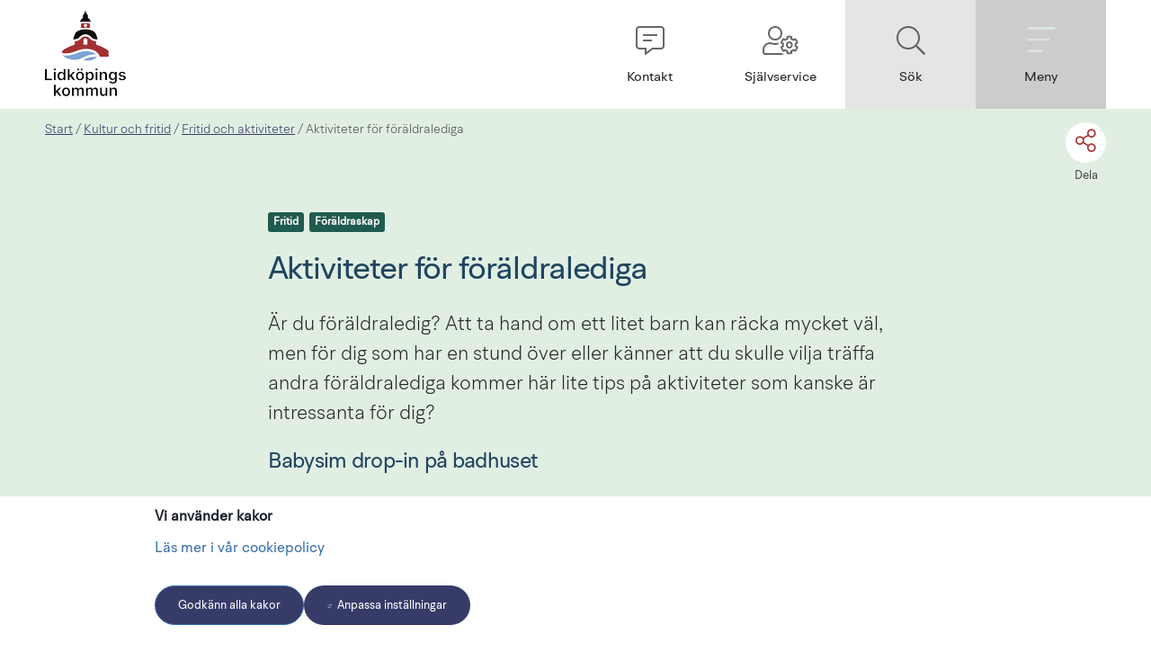

--- FILE ---
content_type: text/html;charset=UTF-8
request_url: https://lidkoping.se/kultur-och-fritid/fritid-och-aktiviteter/aktiviteter-for-foraldralediga
body_size: 34918
content:
<!DOCTYPE html>
<html lang="sv" class="sv-no-js sv-template-innehallssida">
<head>
   <meta charset="UTF-8">
   <script nonce="c486d831-e84e-11f0-9c3f-dbde75d34e3c">(function(c){c.add('sv-js');c.remove('sv-no-js');})(document.documentElement.classList)</script>
   <title>Aktiviteter för föräldralediga - Lidköpings kommun</title>
   <link rel="preload" href="/sitevision/system-resource/91db0616fd781d055933df30a94f896b1cc22f851f98ac86a3b9660121ab59d3/js/jquery.js" as="script">
   <link rel="preload" href="/sitevision/system-resource/91db0616fd781d055933df30a94f896b1cc22f851f98ac86a3b9660121ab59d3/envision/envision.js" as="script">
   <link rel="preload" href="/sitevision/system-resource/91db0616fd781d055933df30a94f896b1cc22f851f98ac86a3b9660121ab59d3/js/utils.js" as="script">
   <link rel="preload" href="/sitevision/system-resource/91db0616fd781d055933df30a94f896b1cc22f851f98ac86a3b9660121ab59d3/js/portlets.js" as="script">
                  <meta name="showTableOfContents" content="Nej">
                        <meta name="signlanguage-link" content="">
                     <meta name="description" content="">
                     <meta name="header-show-help" content="">
                     <meta name="header-show-contact" content="/kontakt">
                     <meta name="header-show-selfservice" content="https://sjalvservice.lidkoping.se/">
                     <meta name="header-show-prio-info" content="">
                     <meta name="header-show-my-pages" content="">
                     <meta name="root-node-link" content="/">
         <meta name="viewport" content="width=device-width, initial-scale=1, minimum-scale=1, shrink-to-fit=no">
   <meta name="dcterms.identifier" content="https://lidkoping.se">
   <meta name="dcterms.language" content="sv">
   <meta name="dcterms.format" content="text/html">
   <meta name="dcterms.type" content="text">
   <meta name="description" content="fritid, föräldraskap">
   <link rel="canonical" href="/kultur-och-fritid/fritid-och-aktiviteter/aktiviteter-for-foraldralediga">
   <link rel="stylesheet" type="text/css" href="/2.6bef976e170202ed0383d/1767085444447/sitevision-responsive-grids.css">
   <link rel="stylesheet" type="text/css" href="/2.6bef976e170202ed0383d/1767085591949/sitevision-spacing.css">
   
      <link rel="stylesheet" type="text/css" href="/2.6bef976e170202ed0383d/auto/1767404506543/SiteVision.css">
      <link rel="stylesheet" type="text/css" href="/2.6bef976e170202ed0383d/0/8287/print/SiteVision.css">
   <link rel="stylesheet" type="text/css" href="/sitevision/system-resource/91db0616fd781d055933df30a94f896b1cc22f851f98ac86a3b9660121ab59d3/css/portlets.css">
   <link rel="stylesheet" type="text/css" href="/sitevision/system-resource/91db0616fd781d055933df30a94f896b1cc22f851f98ac86a3b9660121ab59d3/envision/envision.css">

      <link rel="stylesheet" type="text/css" href="/2.6bef976e170202ed0383d/91.6bef976e170202ed0388c/1767085860599/0/sv-template-asset.css">
      <link rel="stylesheet" type="text/css" href="https://fonts.googleapis.com/css2?family=Public+Sans:ital,wght@0,100..900;1,100..900&display=swap">
      <link rel="stylesheet" type="text/css" href="/2.6bef976e170202ed0383d/91.6bef976e170202ed0388c/1767085860599/1/sv-template-asset.css">
         <link rel="stylesheet" type="text/css" href="/webapp-resource/4.12c5c364174276cb22c78b/360.42856b6017d50a7b10723284/1640083315879/webapp-assets.css">
      <link rel="stylesheet" type="text/css" href="/webapp-resource/4.12c5c364174276cb22c78b/364.showtags/1767085476926/webapp-assets.css">
      <link rel="stylesheet" type="text/css" href="/webapp-resource/4.12c5c364174276cb22c78b/360.7553d7a319b226e2e89c3b/1765907436704/webapp-assets.css">
      <!-- Piwik Pro -->
   <script nonce="c486d831-e84e-11f0-9c3f-dbde75d34e3c">
      window.dataLayer = window.dataLayer || [];
      window.dataLayer.push({
        event: 'sitevision.preClientContainerSetup',
        sitevision: {
           pageId: '4.12c5c364174276cb22c78b'
        }
      });
(function(window, document, dataLayerName, id) {
window[dataLayerName]=window[dataLayerName]||[],window[dataLayerName].push({start:(new Date).getTime(),event:"stg.start"});var scripts=document.getElementsByTagName('script')[0],tags=document.createElement('script');
function stgCreateCookie(a,b,c){var d="";if(c){var e=new Date;e.setTime(e.getTime()+24*c*60*60*1e3),d="; expires="+e.toUTCString();f="; SameSite=Strict"}document.cookie=a+"="+b+d+f+"; path=/; Secure"}
var isStgDebug=(window.location.href.match("stg_debug")||document.cookie.match("stg_debug"))&&!window.location.href.match("stg_disable_debug");stgCreateCookie("stg_debug",isStgDebug?1:"",isStgDebug?14:-1);
var qP=[];dataLayerName!=="dataLayer"&&qP.push("data_layer_name="+dataLayerName),qP.push("use_secure_cookies"),isStgDebug&&qP.push("stg_debug");var qPString=qP.length>0?("?"+qP.join("&")):"";
tags.async=!0,tags.src="https://svanalytics.containers.piwik.pro/"+id+".js"+qPString,scripts.parentNode.insertBefore(tags,scripts);
!function(a,n,i){a[n]=a[n]||{};for(var c=0;c<i.length;c++)!function(i){a[n][i]=a[n][i]||{},a[n][i].api=a[n][i].api||function(){var a=[].slice.call(arguments,0);"string"==typeof a[0]&&window[dataLayerName].push({event:n+"."+i+":"+a[0],parameters:[].slice.call(arguments,1)})}}(i[c])}(window,"ppms",["tm","cm"]);
})(window, document, 'dataLayer', 'c442ad03-01b9-47ee-b717-a593c8094285');
   </script>
   <!-- End Piwik Pro -->
   <script nonce="c486d831-e84e-11f0-9c3f-dbde75d34e3c">!function(t,e){t=t||"docReady",e=e||window;var n=[],o=!1,c=!1;function d(){if(!o){o=!0;for(var t=0;t<n.length;t++)try{n[t].fn.call(window,n[t].ctx)}catch(t){console&&console.error(t)}n=[]}}function a(){"complete"===document.readyState&&d()}e[t]=function(t,e){if("function"!=typeof t)throw new TypeError("callback for docReady(fn) must be a function");o?setTimeout(function(){t(e)},1):(n.push({fn:t,ctx:e}),"complete"===document.readyState?setTimeout(d,1):c||(document.addEventListener?(document.addEventListener("DOMContentLoaded",d,!1),window.addEventListener("load",d,!1)):(document.attachEvent("onreadystatechange",a),window.attachEvent("onload",d)),c=!0))}}("svDocReady",window);</script>
   <script src="/download/18.14cbd161707e557d1a119/1583761318072/mmenu.js"></script>
   <script src="/download/18.10ecb45e177b1e7fdae12a16/1614787366671/mmenu.polyfills.js"></script>
   <script src="/download/18.4339675b17252c37ce6e39/1591775765253/mmenu.keyboardnavigation.js"></script>
   <script src="/download/18.14cbd161707e557d1a190/1584087832801/mmenu.debugger.js"></script>
   <script src="https://kit.fontawesome.com/8cfeb59f42.js"></script>
   <link rel="shortcut icon" href="/favicon.ico" type="image/x-icon" />
   <link href="https://www.lidkoping.se/rss" title="pressmeddelanden från Lidköpings kommun" type="application/rss+xml" rel="alternate" />
   <meta name="google-site-verification" content="3QSP1hJWZCJuCVBYi6l3cs9kM6wvkj46Zuse-1NvqJ4"/>
   <script nonce="c486d831-e84e-11f0-9c3f-dbde75d34e3c">
      window.sv = window.sv || {};
      sv.UNSAFE_MAY_CHANGE_AT_ANY_GIVEN_TIME_webAppExternals = {};
      sv.PageContext = {
      pageId: '4.12c5c364174276cb22c78b',
      siteId: '2.6bef976e170202ed0383d',
      userIdentityId: '',
      userIdentityReadTimeout: 0,
      userLocale: 'sv',
      dev: false,
      csrfToken: '',
      html5: true,
      useServerSideEvents: false,
      nodeIsReadOnly: false
      };
   </script>
      <script nonce="c486d831-e84e-11f0-9c3f-dbde75d34e3c">!function(){"use strict";var t,n={},e={},i={};function r(t){return n[t]=n[t]||{instances:[],modules:{},bundle:{}},n[t]}document.querySelector("html").classList.add("js");var s={registerBootstrapData:function(t,n,i,r,s){var a,o=e[t];o||(o=e[t]={}),(a=o[i])||(a=o[i]={}),a[n]={subComponents:r,options:s}},registerInitialState:function(t,n){i[t]=n},registerApp:function(n){var e=n.applicationId,i=r(e);if(t){var s={};s[e]=i,s[e].instances=[n],t.start(s)}else i.instances.push(n)},registerModule:function(t){r(t.applicationId).modules[t.path]=t},registerBundle:function(t){r(t.applicationId).bundle=t.bundle},getRegistry:function(){return n},setAppStarter:function(n){t=n},getBootstrapData:function(t){return e[t]},getInitialState:function(t){return i[t]}};window.AppRegistry=s}();</script>
</head>
<body class=" sv-responsive  env-m-around--0">
<div  id="svid10_6bef976e170202ed038152" class="sv-layout"><div class="sv-script-portlet sv-portlet sv-skip-spacer sv-template-portlet
" id="svid12_639bbde8171c29ab6eb91a"><div id="InkluderaCSSforunderwebb"><!-- Inkludera CSS för underwebb --></div>	<link rel="stylesheet" type="text/css" media="all" href="/webdav/files/System/css/main.css" />
</div>
<div id="svid94_6bef976e170202ed038ba"><div class="sv-custom-module sv-marketplace-sitevision-cookie-consent sv-skip-spacer sv-template-portlet
" id="svid12_1c10163f18870505148157ae"><div id="Cookiebanner"><!-- Cookie-banner --></div><div data-cid="12.1c10163f18870505148157ae"></div><script nonce="c486d831-e84e-11f0-9c3f-dbde75d34e3c" >AppRegistry.registerBootstrapData('12.1c10163f18870505148157ae','12.1c10163f18870505148157ae','AGNOSTIC_RENDERER');</script><script nonce="c486d831-e84e-11f0-9c3f-dbde75d34e3c">AppRegistry.registerInitialState('12.1c10163f18870505148157ae',{"settings":{"displayType":"bannerBottom","message":"","settingsSubTitle":"","cookiePolicyUri":"/kommun-och-politik/cookies-och-integritet","title":"Vi använder kakor","cookiePolicyLinkText":"Läs mer i vår cookiepolicy","usePolicyPage":true,"manageButtonText":"Hantera cookies","buttonType":"acceptAll","openLinkInNewTab":false,"usePiwikPro":true},"categories":[{"id":"necessary","title":"Nödvändiga cookies","description":"Gör att våra tjänster är säkra och fungerar som de ska. Därför går de inte att inaktivera.","hasConsent":true},{"id":"functional","title":"Funktionella cookies","description":"Hjälper oss att tillhandahålla förbättrad funktionalitet och anpassning.","hasConsent":false,"cookies":["sv-internal-sv-bookmarks2","sv-internal-sv-votes","sv-internal-sv-usr-hint","sv-internal-sv-web-analytics-functional"]},{"id":"analytics","title":"Analytiska cookies","description":"Ger oss information om hur vår webbplats används som gör att vi kan underhålla, driva och förbättra användarupplevelsen.","hasConsent":false,"cookies":["sv-internal-sv-web-analytics","sv-internal-sv-uts","sv-internal-sv-google-analytics","sv-internal-mtm_cookie_consent","sv-internal-sv-ab-test"]},{"id":"marketing","title":"Marknadsföringscookies","description":"Tillåter oss och våra samarbetspartners att exempelvis anpassa annonser till dig baserat på hur du använder vår webbplats.","hasConsent":false,"cookies":["sv-internal-sv-web-analytics-marketing"]},{"id":"custom","title":"Övriga cookies","description":"Här kan du lägga till vad övriga typer av cookies gör på din webbplats.","hasConsent":false,"cookies":["sv-internal-sv-web-analytics-custom","sv-internal-sv-youtube-embed"]}],"displayOptions":{"consentOpen":true,"settingsOpen":false},"baseHeadingLevel":2,"customButtonTexts":{"acceptAllCookies":"","acceptNecessaryCookies":"","settings":"","saveAndAccept":""},"useCustomButtonTexts":false});</script>
<script nonce="c486d831-e84e-11f0-9c3f-dbde75d34e3c">AppRegistry.registerApp({applicationId:'marketplace.sitevision.cookie-consent|1.11.7',htmlElementId:'svid12_1c10163f18870505148157ae',route:'/',portletId:'12.1c10163f18870505148157ae',locale:'sv',defaultLocale:'en',webAppId:'marketplace.sitevision.cookie-consent',webAppVersion:'1.11.7',webAppAopId:'360.7553d7a319b226e2e89c3b',webAppImportTime:'1765907436704',requiredLibs:{"react":"18.3.1"},childComponentStateExtractionStrategy:'BY_ID'});</script></div>
<div role="navigation" aria-label="Till sidans innehåll" class="sv-vertical sv-layout sv-template-layout c17825"  id="svid10_42856b6017d50a7b10724fed"><div class="sv-fixed-fluid-grid sv-grid-main sv-layout sv-skip-spacer sv-template-layout" id="svid10_42856b6017d50a7b10724fee"><div class="sv-row sv-layout sv-skip-spacer sv-template-layout" id="svid10_42856b6017d50a7b10724fef"><div class="sv-layout skip-to-main-content sv-skip-spacer sv-column-12 sv-template-layout" id="svid10_42856b6017d50a7b10724ff0"><div class="sv-script-portlet sv-portlet sv-skip-spacer sv-template-portlet
" id="svid12_42856b6017d50a7b107224fc"><div id="Hoppatillhuvudinnehall"><!-- Hoppa till huvudinnehåll --></div><a href="#Rubrik" class="env-button">Till innehållet på sidan</a></div>
</div>
</div>
</div>
</div>
<div role="complementary" class="sv-vertical sv-layout sv-template-layout" id="svid10_14cbd161707e557d1a36"><div class="sv-script-portlet sv-portlet sv-skip-spacer sv-template-portlet
" id="svid12_14cbd161707e557d1a37"><div id="Skriptkrismeddelande"><!-- Skript - krismeddelande --></div>	<script>

  svDocReady(function() {


  	$svjq('.adv-globalalert__toggler a').on('click', function() {

   	let id = $svjq(this).attr('id');
      let controllerId = id.split("-");
      controllerId = controllerId[4];

      let tmpText = $svjq('#' + id).text();
      if(tmpText === 'Visa mindre') {
      	$svjq('#' + id).text('Visa mer');
      } else {
      	$svjq('#' + id).text('Visa mindre');
      }

      $svjq('#' + id).text($svjq('#' + id).text() === 'Visa mer' ? ' Visa mer' : 'Visa mindre');

      $svjq('#adv-globalalert-controller_' + controllerId).toggleClass('adv-globalalert--open').toggleClass('adv-globalalert--closed');


   });


  });
</script></div>
</div>
<header class="sv-vertical sv-layout sv-template-layout" id="svid10_6bef976e170202ed038156"><div class="sv-fluid-grid sv-grid-main sv-layout top-navigation sv-skip-spacer sv-template-layout" id="svid10_6bef976e170202ed03819f"><div class="sv-row sv-layout flex-wrapper sv-skip-spacer sv-template-layout" id="svid10_6bef976e170202ed0381ca"><div class="sv-layout flex-wrapper sv-skip-spacer sv-column-3 sv-template-layout" id="svid10_14cbd161707e557d1ab2"><div class="sv-script-portlet sv-portlet sv-skip-spacer sv-template-portlet
 c17813"  id="svid12_4339675b17252c37ce6466"><div id="Skript1"><!-- Skript 1 --></div><a href="/"><img class="logo-image campus-logo" src="/images/18.52811446199783e57b8baa1/1760018305550/(2)%20LK_logotyp_CMYK.png" alt="Logga - klicka för att gå till startsidan" /></a></div>
</div>
<div class="sv-layout flex-right flex-wrapper sv-column-9 sv-template-layout" id="svid10_14cbd161707e557d1ab3"><div class="sv-script-portlet sv-portlet flex-wrapper sv-skip-spacer sv-template-portlet
" id="svid12_4339675b17252c37ce6dea"><div id="Toppmeny"><!-- Toppmeny --></div><div class="topmenu-links-wrapper">
      
         <a href="/kontakt" class="topmenu-links-column-wrap topmenu-links-column-wrap--copy" role="button" aria-label="Kontakt">
          <i class="fal fa-comment-alt-lines"></i>
          <span>Kontakt</span>
      </a>
   
         <a href="https://sjalvservice.lidkoping.se/" class="topmenu-links-column-wrap topmenu-links-column-wrap--copy" role="button" aria-label="Självservice">
          <i class="fal fa-user-cog"></i>
          <span>Självservice</span>
      </a>
      
      
      
   

   
   <a id="topmenu-links-search" href="#" class="topmenu-links-column-wrap topmenu-links-column-wrap--darker-1 search-menu-item" role="button" aria-label="Sök">
       <i class="fal fa-search"></i>
       <span>Sök</span>
   </a>

   <a id="topmenu-links-menu" href="#" class="topmenu-links-column-wrap topmenu-links-column-wrap--darker-2" role="button" aria-label="Meny">
       <i class="fal fa-bars"></i>
       <span>Meny</span>
   </a>
   
</div>
<script>

	let link = document.getElementById('topmenu-links-search');
   link.addEventListener('mouseup', function() {
      setTimeout(setFocus, 200);
   });
   function setFocus() {
      let field = document.querySelector("[data-search='dataSearch']");
      let fId = field.getAttribute('id');      
      let sf = document.getElementById(fId);
      sf.focus();
   }

</script></div>
</div>
</div>
</div>
</header>
<div class="sv-spacer-0vt sv-vertical sv-layout sv-template-layout c17812"  id="svid10_639bbde8171c29ab6eb8d3"></div>
<div class="sv-vertical sv-layout search-area sv-template-layout c17809"  id="svid10_639bbde8171c29ab6eb20a"><div class="sv-fixed-fluid-grid sv-grid-main sv-layout sv-skip-spacer sv-template-layout" id="svid10_639bbde8171c29ab6eb20d"><div class="sv-row sv-layout sv-skip-spacer sv-template-layout" id="svid10_639bbde8171c29ab6eb2b6"><div class="sv-layout sv-skip-spacer sv-column-12 sv-template-layout" id="svid10_639bbde8171c29ab6eb20f"><div class="sv-vertical sv-layout adv-section--centered sv-skip-spacer sv-template-layout" id="svid10_16b4a12a17568ed2be02ef"><div class="sv-vertical sv-layout sv-skip-spacer sv-template-layout" id="svid93_16b4a12a17568ed2be02f1"><div class="sv-vertical sv-layout adv-section--centered sv-skip-spacer sv-template-layout" id="svid10_639bbde8171c29ab6eb315"><div class="sv-searchform-portlet sv-portlet sv-skip-spacer sv-template-portlet
" id="svid12_639bbde8171c29ab6eb312"><div id="Sokruta"><!-- Sökruta --></div>

                                                                                                                  
<script nonce="c486d831-e84e-11f0-9c3f-dbde75d34e3c">
svDocReady(function() {
   // Queries server for a suggestion list and shows it below the search field
   $svjq("#search12_639bbde8171c29ab6eb312").svAutoComplete({
      source: "/4.12c5c364174276cb22c78b/12.639bbde8171c29ab6eb312.json?state=autoComplete",
      minLength: 2,
      delay: 200,
      selectedValueContainerId: "search12_639bbde8171c29ab6eb312selectedState"
   });
   // Backwards compatibility for custom templates
   $svjq("#search12_639bbde8171c29ab6eb312").on('focusin', function() {
      if ($svjq("#search12_639bbde8171c29ab6eb312").val() == "Hej, vad letar du efter?") {
         $svjq("#search12_639bbde8171c29ab6eb312").val("");
         return false;
      }
   });
   // Submit, blocks empty and placeholder queries
   $svjq("#search12_639bbde8171c29ab6eb312button").on('click', function() {
      const qry = $svjq("#search12_639bbde8171c29ab6eb312").val();
      if (qry == "" || qry == "Hej, vad letar du efter?") {
         return false;
      }
   });
   // Invokes the search button if user presses the enter key (needed in IE)
   $svjq("#search12_639bbde8171c29ab6eb312").on('keypress', function(e) {
      if (e.which == 13) {
         $svjq("#search12_639bbde8171c29ab6eb312button").trigger('focus').trigger('click');
         return false;
      }
   });
});
</script>


   <form method="get" action="/sokresultat" class="sv-nomargin">
   <div id="lidSearchMe" role="search" class="adv-search-form">
      <div class="adv-search-form__searchfield">
         <label for="search12_639bbde8171c29ab6eb312" class="sv-visuallyhidden">Sök</label>
         <input data-search="dataSearch" id="search12_639bbde8171c29ab6eb312" class="adv-search-form__searchfield--input" type="text" name="query" value="" aria-controls="search12_639bbde8171c29ab6eb312selectedState" aria-haspopup="true" aria-autocomplete="both" placeholder="Hej, vad letar du efter?"/>

         <button type="submit" id="search12_639bbde8171c29ab6eb312button" name="submitButton" class="adv-search-form__icon">
		      <i class="fal fa-2x fa-search"></i>
            <span>Sök</span>
		   </button>     
      </div>
   </div>
   <div id="search12_639bbde8171c29ab6eb312selectedState" class="sv-visuallyhidden" aria-live="assertive"></div>
</form></div>
</div>
</div>
</div>
</div>
</div>
</div>
</div>
<div class="sv-vertical sv-layout sv-template-layout c3833"  id="svid10_14cbd161707e557d1a140"><div class="sv-nestedlistmenu-portlet sv-portlet lidkoping-mmenu-target sv-skip-spacer sv-template-portlet
" id="svid12_14cbd161707e557d1a117"><div id="Listmeny"><!-- Listmeny --></div>
<div class="12.14cbd161707e557d1a117">
         <ul class="env-p-around--0 c17821" >
            <li class="env-m-around--0 env-p-around--0">
               <a href="/barn-och-utbildning" class="normal">Barn och utbildning</a>
               <ul class="env-p-around--0 c17820" >
                  <li class="env-m-around--0 env-p-around--0">
                     <a href="/barn-och-utbildning/fritidshem" class="normal">Fritidshem</a>
                  </li>
                  <li class="env-m-around--0 env-p-around--0">
                     <a href="/barn-och-utbildning/forskola-och-pedagogisk-omsorg" class="normal">Förskola och pedagogisk omsorg</a>
                     <ul class="env-p-around--0 c17820" >
                        <li class="env-m-around--0 env-p-around--0">
                           <a href="/barn-och-utbildning/forskola-och-pedagogisk-omsorg/alla-kommunala-forskolor-i-lidkoping" class="normal">Alla kommunala förskolor i Lidköping</a>
                        </li>
                        <li class="env-m-around--0 env-p-around--0">
                           <a href="/barn-och-utbildning/regler-rutiner-och-allman-information" class="normal">Regler, rutiner och allmän information</a>
                        </li>
                        <li class="env-m-around--0 env-p-around--0">
                           <a href="/barn-och-utbildning/forskola-och-pedagogisk-omsorg/dygnet-runt-verksamhet" class="normal">Dygnet-runt-verksamhet</a>
                        </li>
                        <li class="env-m-around--0 env-p-around--0">
                           <a href="/barn-och-utbildning/forskola-och-pedagogisk-omsorg/forskolor-och-pedagogisk-omsorg-i-egen-regi" class="normal">Förskolor och pedagogisk omsorg i egen regi</a>
                        </li>
                        <li class="env-m-around--0 env-p-around--0">
                           <a href="/barn-och-utbildning/forskola-och-pedagogisk-omsorg/oppna-forskolan" class="normal">Öppna förskolan</a>
                        </li>
                        <li class="env-m-around--0 env-p-around--0">
                           <a href="/barn-och-utbildning/forskola-och-pedagogisk-omsorg/sjalvservice-inom-forskola-och-fritidshem" class="normal">Självservice inom förskola och fritidshem</a>
                        </li>
                        <li class="env-m-around--0 env-p-around--0">
                           <a href="/barn-och-utbildning/stod-och-halsa-i-skolan" class="normal">Stöd och hälsa i skolan</a>
                        </li>
                        <li class="env-m-around--0 env-p-around--0">
                           <a href="/barnochutbildning/forskolaochpedagogiskomsorg/opublicerat.19.4768c4d717f25523c242ce51.html" class="normal">Opublicerat</a>
                        </li>
                        <li class="env-m-around--0 env-p-around--0">
                           <a href="/barn-och-utbildning/forskola-och-pedagogisk-omsorg/olycksfallsforsakring" class="normal">Olycksfallsförsäkring</a>
                        </li>
                        <li class="env-m-around--0 env-p-around--0">
                           <a href="/barn-och-utbildning/forskola-och-pedagogisk-omsorg/forskola-till-ditt-barn---for-battre-sprakutveckling-i-det-svenska-spraket" class="normal">Förskola till ditt barn - för bättre språkutveckling i det svenska språket</a>
                        </li>
                     </ul>
                  </li>
                  <li class="env-m-around--0 env-p-around--0">
                     <a href="/barn-och-utbildning/forskoleklass" class="normal">Förskoleklass</a>
                  </li>
                  <li class="env-m-around--0 env-p-around--0">
                     <a href="/barn-och-utbildning/grundskola-och-anpassad-grundskola" class="normal">Grundskola och anpassad grundskola</a>
                     <ul class="env-p-around--0 c17820" >
                        <li class="env-m-around--0 env-p-around--0">
                           <a href="/barn-och-utbildning/grundskola-och-anpassad-grundskola/alla-grundskolor-i-lidkopings-kommun" class="normal">Alla grundskolor i Lidköpings kommun</a>
                           <ul class="env-p-around--0 c17820" >
                              <li class="env-m-around--0 env-p-around--0">
                                 <a href="/barn-och-utbildning/grundskola-och-anpassad-grundskola/alla-grundskolor-i-lidkopings-kommun/anpassad-grundskola" class="normal">Anpassad grundskola</a>
                              </li>
                              <li class="env-m-around--0 env-p-around--0">
                                 <a href="/barn-och-utbildning/grundskola-och-anpassad-grundskola/alla-grundskolor-i-lidkopings-kommun/dalangskolan" class="normal">Dalängskolan</a>
                              </li>
                              <li class="env-m-around--0 env-p-around--0">
                                 <a href="/barn-och-utbildning/grundskola-och-anpassad-grundskola/alla-grundskolor-i-lidkopings-kommun/fredriksdalskolan" class="normal">Fredriksdalskolan</a>
                              </li>
                              <li class="env-m-around--0 env-p-around--0">
                                 <a href="/barn-och-utbildning/grundskola-och-anpassad-grundskola/alla-grundskolor-i-lidkopings-kommun/jarpas-skola" class="normal">Järpås skola</a>
                              </li>
                              <li class="env-m-around--0 env-p-around--0">
                                 <a href="/barn-och-utbildning/grundskola-och-anpassad-grundskola/alla-grundskolor-i-lidkopings-kommun/lidakerskolan" class="normal">Lidåkerskolan</a>
                              </li>
                              <li class="env-m-around--0 env-p-around--0">
                                 <a href="/barn-och-utbildning/grundskola-och-anpassad-grundskola/alla-grundskolor-i-lidkopings-kommun/lilleskogs-skola" class="normal">Lilleskogs skola</a>
                              </li>
                              <li class="env-m-around--0 env-p-around--0">
                                 <a href="/barn-och-utbildning/grundskola-och-anpassad-grundskola/alla-grundskolor-i-lidkopings-kommun/majakerskolan" class="normal">Majåkerskolan</a>
                              </li>
                              <li class="env-m-around--0 env-p-around--0">
                                 <a href="/barn-och-utbildning/grundskola-och-anpassad-grundskola/alla-grundskolor-i-lidkopings-kommun/maneskoldskolan" class="normal">Månesköldskolan</a>
                              </li>
                              <li class="env-m-around--0 env-p-around--0">
                                 <a href="/barn-och-utbildning/grundskola-och-anpassad-grundskola/alla-grundskolor-i-lidkopings-kommun/otterstad-skola" class="normal">Otterstad skola</a>
                              </li>
                              <li class="env-m-around--0 env-p-around--0">
                                 <a href="/barn-och-utbildning/grundskola-och-anpassad-grundskola/alla-grundskolor-i-lidkopings-kommun/rudenscholdskolan" class="normal">Rudenschöldskolan</a>
                              </li>
                              <li class="env-m-around--0 env-p-around--0">
                                 <a href="/barn-och-utbildning/grundskola-och-anpassad-grundskola/alla-grundskolor-i-lidkopings-kommun/rada-skola" class="normal">Råda skola</a>
                              </li>
                              <li class="env-m-around--0 env-p-around--0">
                                 <a href="/barn-och-utbildning/grundskola-och-anpassad-grundskola/alla-grundskolor-i-lidkopings-kommun/saleby-skola" class="normal">Saleby skola</a>
                              </li>
                              <li class="env-m-around--0 env-p-around--0">
                                 <a href="/barn-och-utbildning/grundskola-och-anpassad-grundskola/alla-grundskolor-i-lidkopings-kommun/sjolunda-skola" class="normal">Sjölunda skola</a>
                              </li>
                              <li class="env-m-around--0 env-p-around--0">
                                 <a href="/barn-och-utbildning/grundskola-och-anpassad-grundskola/alla-grundskolor-i-lidkopings-kommun/stenhammarskolan" class="normal">Stenhammarskolan</a>
                              </li>
                              <li class="env-m-around--0 env-p-around--0">
                                 <a href="/barn-och-utbildning/grundskola-och-anpassad-grundskola/alla-grundskolor-i-lidkopings-kommun/stenportskolan" class="normal">Stenportskolan</a>
                              </li>
                              <li class="env-m-around--0 env-p-around--0">
                                 <a href="/barn-och-utbildning/grundskola-och-anpassad-grundskola/alla-grundskolor-i-lidkopings-kommun/tuns-skola" class="normal">Tuns skola</a>
                              </li>
                              <li class="env-m-around--0 env-p-around--0">
                                 <a href="/barn-och-utbildning/grundskola-och-anpassad-grundskola/alla-grundskolor-i-lidkopings-kommun/wennerbergskolan" class="normal">Wennerbergskolan</a>
                              </li>
                              <li class="env-m-around--0 env-p-around--0">
                                 <a href="/barn-och-utbildning/grundskola-och-anpassad-grundskola/alla-grundskolor-i-lidkopings-kommun/vinningaskolan" class="normal">Vinningaskolan</a>
                              </li>
                              <li class="env-m-around--0 env-p-around--0">
                                 <a href="/barn-och-utbildning/grundskola-och-anpassad-grundskola/alla-grundskolor-i-lidkopings-kommun/orslosa-skola" class="normal">Örslösa skola</a>
                              </li>
                              <li class="env-m-around--0 env-p-around--0">
                                 <a href="/barn-och-utbildning/grundskola-och-anpassad-grundskola/alla-grundskolor-i-lidkopings-kommun/ostbyskolan" class="normal">Östbyskolan</a>
                              </li>
                           </ul>
                        </li>
                        <li class="env-m-around--0 env-p-around--0">
                           <a href="/barn-och-utbildning/grundskola-och-anpassad-grundskola/studie---yrkesvagledning" class="normal">Studie- &amp; yrkesvägledning</a>
                        </li>
                        <li class="env-m-around--0 env-p-around--0">
                           <a href="/barn-och-utbildning/grundskola-och-anpassad-grundskola/forberedelseklass---for-nyinflyttade-elever-till-sverige" class="normal">Förberedelseklass - för nyinflyttade elever till Sverige</a>
                        </li>
                        <li class="env-m-around--0 env-p-around--0">
                           <a href="/barn-och-utbildning/stod-och-halsa-i-skolan" class="normal">Stöd och hälsa i skolan</a>
                        </li>
                        <li class="env-m-around--0 env-p-around--0">
                           <a href="/barn-och-utbildning/grundskola-och-anpassad-grundskola/behandling-av-personuppgifter-bildningsnamnden" class="normal">Behandling av personuppgifter, Bildningsnämnden</a>
                        </li>
                        <li class="env-m-around--0 env-p-around--0">
                           <a href="/barn-och-utbildning/grundskola-och-anpassad-grundskola/vklass" class="normal">Vklass</a>
                        </li>
                        <li class="env-m-around--0 env-p-around--0">
                           <a href="/barn-och-utbildning/grundskola-och-anpassad-grundskola/olycksfallsforsakring" class="normal">Olycksfallsförsäkring</a>
                        </li>
                     </ul>
                  </li>
                  <li class="env-m-around--0 env-p-around--0">
                     <a href="/barn-och-utbildning/lasarstider-och-lovdagar" class="normal">Läsårstider och lovdagar</a>
                  </li>
                  <li class="env-m-around--0 env-p-around--0">
                     <a href="/barn-och-utbildning/modersmalsundervisning" class="normal">Modersmålsundervisning</a>
                  </li>
                  <li class="env-m-around--0 env-p-around--0">
                     <a href="/barn-och-utbildning/maltider-i-forskolor-skolor-och-gymnasium" class="normal">Måltider i förskolor, skolor och gymnasium</a>
                  </li>
                  <li class="env-m-around--0 env-p-around--0">
                     <a href="/barn-och-utbildning/starta-enskild-verksamhet" class="normal">Starta enskild verksamhet</a>
                  </li>
                  <li class="env-m-around--0 env-p-around--0">
                     <a href="https://auth.vklass.se/organisation/195" class="normal">Självservicelänkar Barn utbildning<svg class="env-link-icon" aria-hidden="true"><use href="/sitevision/link-icons.svg#link-external"></use></svg><span class="env-assistive-text"> Länk till annan webbplats.</span></a>
                     <ul class="env-p-around--0 c17820" >
                        <li class="env-m-around--0 env-p-around--0">
                           <a href="https://auth.vklass.se/organisation/195" class="normal">Vklass - Lärplattform<svg class="env-link-icon" aria-hidden="true"><use href="/sitevision/link-icons.svg#link-external"></use></svg><span class="env-assistive-text"> Länk till annan webbplats.</span></a>
                        </li>
                        <li class="env-m-around--0 env-p-around--0">
                           <a href="https://lidkoping.itslearning.com/index.aspx" class="normal">Its learning - Lärplattform<svg class="env-link-icon" aria-hidden="true"><use href="/sitevision/link-icons.svg#link-external"></use></svg><span class="env-assistive-text"> Länk till annan webbplats.</span></a>
                        </li>
                        <li class="env-m-around--0 env-p-around--0">
                           <a href="https://www.microsoft.com/sv-se/microsoft-teams/log-in" class="normal">Teams - Lärplattform<svg class="env-link-icon" aria-hidden="true"><use href="/sitevision/link-icons.svg#link-external"></use></svg><span class="env-assistive-text"> Länk till annan webbplats.</span></a>
                        </li>
                        <li class="env-m-around--0 env-p-around--0">
                           <a href="https://sjalvservice.lidkoping.se/betygskopia" class="normal">Betygskopia - beställning<svg class="env-link-icon" aria-hidden="true"><use href="/sitevision/link-icons.svg#link-external"></use></svg><span class="env-assistive-text"> Länk till annan webbplats.</span></a>
                        </li>
                        <li class="env-m-around--0 env-p-around--0">
                           <a href="https://sjalvservice.lidkoping.se/busskort-gymnasieelev" class="normal">Busskort Gymnasieelev - ansökan<svg class="env-link-icon" aria-hidden="true"><use href="/sitevision/link-icons.svg#link-external"></use></svg><span class="env-assistive-text"> Länk till annan webbplats.</span></a>
                        </li>
                        <li class="env-m-around--0 env-p-around--0">
                           <a href="https://sjalvservice.lidkoping.se/inackordering" class="normal">Inackorderingstillägg - ansökan<svg class="env-link-icon" aria-hidden="true"><use href="/sitevision/link-icons.svg#link-external"></use></svg><span class="env-assistive-text"> Länk till annan webbplats.</span></a>
                        </li>
                        <li class="env-m-around--0 env-p-around--0">
                           <a href="https://sjalvservice.lidkoping.se/Internetbaserade-studier" class="normal">Internetbaserade studier - ansökan<svg class="env-link-icon" aria-hidden="true"><use href="/sitevision/link-icons.svg#link-external"></use></svg><span class="env-assistive-text"> Länk till annan webbplats.</span></a>
                        </li>
                        <li class="env-m-around--0 env-p-around--0">
                           <a href="https://sjalvservice.lidkoping.se/ledighet-dlg" class="normal">Ledighet för elever på De la Gardiegymnasiet - ansökan<svg class="env-link-icon" aria-hidden="true"><use href="/sitevision/link-icons.svg#link-external"></use></svg><span class="env-assistive-text"> Länk till annan webbplats.</span></a>
                        </li>
                        <li class="env-m-around--0 env-p-around--0">
                           <a href="https://sjalvservice.lidkoping.se/lovplats-fritidshem" class="normal">Lovplats i fritidshem - ansökan<svg class="env-link-icon" aria-hidden="true"><use href="/sitevision/link-icons.svg#link-external"></use></svg><span class="env-assistive-text"> Länk till annan webbplats.</span></a>
                        </li>
                        <li class="env-m-around--0 env-p-around--0">
                           <a href="https://sjalvservice.lidkoping.se/musikskola" class="normal">Musikskola - anmälan<svg class="env-link-icon" aria-hidden="true"><use href="/sitevision/link-icons.svg#link-external"></use></svg><span class="env-assistive-text"> Länk till annan webbplats.</span></a>
                        </li>
                        <li class="env-m-around--0 env-p-around--0">
                           <a href="https://sjalvservice.lidkoping.se/oversikt/overview/714" class="normal">Skolskjuts - ansökan<svg class="env-link-icon" aria-hidden="true"><use href="/sitevision/link-icons.svg#link-external"></use></svg><span class="env-assistive-text"> Länk till annan webbplats.</span></a>
                        </li>
                        <li class="env-m-around--0 env-p-around--0">
                           <a href="https://lcbou.goliska.se/WE.EducationWeb/Primary/SchoolChoice/SelectChild?domain=Lidkoping_LID&amp;Actor=Actor_Relative&amp;idpmethod=ts" class="normal">Skolval - inloggning<svg class="env-link-icon" aria-hidden="true"><use href="/sitevision/link-icons.svg#link-external"></use></svg><span class="env-assistive-text"> Länk till annan webbplats.</span></a>
                        </li>
                        <li class="env-m-around--0 env-p-around--0">
                           <a href="https://sjalvservice.lidkoping.se/klagomal-skola" class="normal">Klagomål förskola, grundskola, gymnasium och vuxenutbildning<svg class="env-link-icon" aria-hidden="true"><use href="/sitevision/link-icons.svg#link-external"></use></svg><span class="env-assistive-text"> Länk till annan webbplats.</span></a>
                        </li>
                        <li class="env-m-around--0 env-p-around--0">
                           <a href="https://sjalvservice.lidkoping.se/oversikt/overview/101" class="normal">Kontrakt för lån av surfplatta för elev grundskolan<svg class="env-link-icon" aria-hidden="true"><use href="/sitevision/link-icons.svg#link-external"></use></svg><span class="env-assistive-text"> Länk till annan webbplats.</span></a>
                        </li>
                     </ul>
                  </li>
                  <li class="env-m-around--0 env-p-around--0">
                     <a href="/barn-och-utbildning/skolskjuts" class="normal">Skolskjuts</a>
                  </li>
                  <li class="env-m-around--0 env-p-around--0">
                     <a href="/barn-och-utbildning/stod-och-halsa-i-skolan" class="normal">Stöd och hälsa i skolan</a>
                     <ul class="env-p-around--0 c17820" >
                        <li class="env-m-around--0 env-p-around--0">
                           <a href="/barn-och-utbildning/stod-och-halsa-i-skolan/barn--och-elevhalsan" class="normal">Barn- och elevhälsan</a>
                        </li>
                        <li class="env-m-around--0 env-p-around--0">
                           <a href="/barn-och-utbildning/stod-och-halsa-i-skolan/sambu---samarbete-barn-och-unga" class="normal">SAMBU - Samarbete barn och unga</a>
                        </li>
                        <li class="env-m-around--0 env-p-around--0">
                           <a href="/omsorg-och-stod/sspf---samverkan-mellan-skola-socialtjanst-polis-och-fritid" class="normal">SSPF - samverkan mellan skola, socialtjänst, polis och fritid</a>
                        </li>
                        <li class="env-m-around--0 env-p-around--0">
                           <a href="/barn-och-utbildning/stod-och-halsa-i-skolan/stod-for-dig-som-skolungdom" class="normal">Stöd för dig som skolungdom</a>
                        </li>
                        <li class="env-m-around--0 env-p-around--0">
                           <a href="/barn-och-utbildning/stod-och-halsa-i-skolan/sarskilt-stod" class="normal">Särskilt stöd</a>
                        </li>
                     </ul>
                  </li>
                  <li class="env-m-around--0 env-p-around--0">
                     <a href="/barn-och-utbildning/regler-rutiner-och-allman-information" class="normal">Regler, rutiner och allmän information</a>
                  </li>
                  <li class="env-m-around--0 env-p-around--0">
                     <a href="/barn-och-utbildning/olycksfallsforsakring" class="normal">Olycksfallsförsäkring</a>
                  </li>
                  <li class="env-m-around--0 env-p-around--0">
                     <a href="/barn-och-utbildning/skolval-skolbyte" class="normal">Skolval/skolbyte</a>
                     <ul class="env-p-around--0 c17820" >
                        <li class="env-m-around--0 env-p-around--0">
                           <a href="/barn-och-utbildning/skolval-skolbyte/regler-for-skolplacering-i-forskoleplats-och-grundskola" class="normal">Regler för skolplacering i förskoleplats och grundskola</a>
                        </li>
                     </ul>
                  </li>
                  <li class="env-m-around--0 env-p-around--0">
                     <a href="/barn-och-utbildning/ung-arena" class="normal">Ung Arena</a>
                  </li>
                  <li class="env-m-around--0 env-p-around--0">
                     <a href="/barn-och-utbildning/specialskolan" class="normal">Specialskolan</a>
                  </li>
                  <li class="env-m-around--0 env-p-around--0">
                     <a href="/campus/start" class="normal">Campus västra skaraborg</a>
                  </li>
                  <li class="env-m-around--0 env-p-around--0">
                     <a href="/de-la-gardiegymnasiet/start" class="normal">De la Gardiegymnasiet</a>
                  </li>
                  <li class="env-m-around--0 env-p-around--0">
                     <a href="/barn-och-utbildning/kommunala-aktivitetsansvaret" class="normal">Kommunala aktivitetsansvaret</a>
                  </li>
                  <li class="env-m-around--0 env-p-around--0">
                     <a href="/barn-och-utbildning/kulturskolan" class="normal">Kulturskolan</a>
                     <ul class="env-p-around--0 c17820" >
                        <li class="env-m-around--0 env-p-around--0">
                           <a href="/barn-och-utbildning/kulturskolan/musik" class="normal">Musik</a>
                           <ul class="env-p-around--0 c17820" >
                              <li class="env-m-around--0 env-p-around--0">
                                 <a href="/barn-och-utbildning/kulturskolan/musik/kommande-konserter" class="normal">Kommande konserter</a>
                              </li>
                              <li class="env-m-around--0 env-p-around--0">
                                 <a href="/barn-och-utbildning/kulturskolan/musik/kurser-inom-musik" class="normal">Kurser inom musik</a>
                              </li>
                              <li class="env-m-around--0 env-p-around--0">
                                 <a href="/barn-och-utbildning/kulturskolan/musik/om-inriktning-musik" class="normal">Om inriktning musik</a>
                              </li>
                              <li class="env-m-around--0 env-p-around--0">
                                 <a href="https://www.studyalong.se/?option=com_pa_coursemanager&amp;task=coursefinder.show&amp;Itemid=71&amp;sid=195#" class="normal">Självservicelänkar<svg class="env-link-icon" aria-hidden="true"><use href="/sitevision/link-icons.svg#link-external"></use></svg><span class="env-assistive-text"> Länk till annan webbplats.</span></a>
                                 <ul class="env-p-around--0 c17820" >
                                    <li class="env-m-around--0 env-p-around--0">
                                       <a href="https://www.studyalong.se/?option=com_pa_coursemanager&amp;task=coursefinder.show&amp;Itemid=71&amp;sid=195#" class="normal">Musikskola - anmälan<svg class="env-link-icon" aria-hidden="true"><use href="/sitevision/link-icons.svg#link-external"></use></svg><span class="env-assistive-text"> Länk till annan webbplats.</span></a>
                                    </li>
                                 </ul>
                              </li>
                           </ul>
                        </li>
                        <li class="env-m-around--0 env-p-around--0">
                           <a href="/barn-och-utbildning/kulturskolan/bild-och-form" class="normal">Bild och form</a>
                           <ul class="env-p-around--0 c17820" >
                              <li class="env-m-around--0 env-p-around--0">
                                 <a href="/barn-och-utbildning/kulturskolan/bild-och-form/om-inriktning-bild-och-form" class="normal">Om inriktning bild och form</a>
                              </li>
                              <li class="env-m-around--0 env-p-around--0">
                                 <a href="/barn-och-utbildning/kulturskolan/bild-och-form/kommande-utstallningar" class="normal">Kommande utställningar</a>
                              </li>
                           </ul>
                        </li>
                        <li class="env-m-around--0 env-p-around--0">
                           <a href="/barn-och-utbildning/kulturskolan/film" class="normal">Film</a>
                        </li>
                        <li class="env-m-around--0 env-p-around--0">
                           <a href="http://www.studyalong.se/lidkoping" class="normal">Populära sidor<svg class="env-link-icon" aria-hidden="true"><use href="/sitevision/link-icons.svg#link-external"></use></svg><span class="env-assistive-text"> Länk till annan webbplats.</span></a>
                           <ul class="env-p-around--0 c17820" >
                              <li class="env-m-around--0 env-p-around--0">
                                 <a href="http://www.studyalong.se/lidkoping" class="normal">Boka kurs här<svg class="env-link-icon" aria-hidden="true"><use href="/sitevision/link-icons.svg#link-external"></use></svg><span class="env-assistive-text"> Länk till annan webbplats.</span></a>
                              </li>
                              <li class="env-m-around--0 env-p-around--0">
                                 <a href="https://www.instagram.com/kulturskolanlidkoping/" class="normal">Kulturskolan på Instagram<svg class="env-link-icon" aria-hidden="true"><use href="/sitevision/link-icons.svg#link-external"></use></svg><span class="env-assistive-text"> Länk till annan webbplats.</span></a>
                              </li>
                           </ul>
                        </li>
                        <li class="env-m-around--0 env-p-around--0">
                           <a href="/barn-och-utbildning/kulturskolan/oppen-verksamhet" class="normal">Öppen verksamhet</a>
                        </li>
                        <li class="env-m-around--0 env-p-around--0">
                           <a href="/barn-och-utbildning/kulturskolan/kontakta-kulturskolan" class="normal">Kontakta Kulturskolan</a>
                        </li>
                        <li class="env-m-around--0 env-p-around--0">
                           <a href="/barn-och-utbildning/kulturskolan/anmalan-och-avgifter" class="normal">Anmälan och avgifter</a>
                        </li>
                        <li class="env-m-around--0 env-p-around--0">
                           <a href="/barn-och-utbildning/kulturskolan/foraldraforening" class="normal">Föräldraförening</a>
                        </li>
                        <li class="env-m-around--0 env-p-around--0">
                           <a href="/kultur-och-fritid/fritid-och-aktiviteter/fritid-for-dig-med-funktionsnedsattning/funkisfestivalen-2026" class="normal">Funkisfestivalen</a>
                        </li>
                        <li class="env-m-around--0 env-p-around--0">
                           <a href="/barn-och-utbildning/kulturskolan/lov-och-lediga-dagar" class="normal">Lov och lediga dagar</a>
                        </li>
                     </ul>
                  </li>
                  <li class="env-m-around--0 env-p-around--0">
                     <a href="/kommun-och-politik/sa-jobbar-vi-med-hallbar-utveckling" class="normal">Hållbar utveckling</a>
                  </li>
               </ul>
            </li>
            <li class="env-m-around--0 env-p-around--0">
               <a href="/omsorg-och-stod" class="normal">Omsorg och stöd</a>
               <ul class="env-p-around--0 c17820" >
                  <li class="env-m-around--0 env-p-around--0">
                     <a href="/omsorg-och-stod/stod-till-familjer-vuxna-barn-och-unga" class="normal">Stöd till familjer, vuxna, barn och unga</a>
                     <ul class="env-p-around--0 c17820" >
                        <li class="env-m-around--0 env-p-around--0">
                           <a href="/omsorg-och-stod/stod-till-familjer-vuxna-barn-och-unga/adoption" class="normal">Adoption</a>
                        </li>
                        <li class="env-m-around--0 env-p-around--0">
                           <a href="/omsorg-och-stod/stod-till-familjer-vuxna-barn-och-unga/anhorigstod" class="normal">Anhörigstöd</a>
                           <ul class="env-p-around--0 c17820" >
                              <li class="env-m-around--0 env-p-around--0">
                                 <a href="/omsorg-och-stod/stod-till-familjer-vuxna-barn-och-unga/anhorigstod/om-anhorigstod-och-kontaktuppgifter" class="normal">Om anhörigstöd och kontaktuppgifter</a>
                              </li>
                              <li class="env-m-around--0 env-p-around--0">
                                 <a href="/omsorg-och-stod/stod-till-familjer-vuxna-barn-och-unga/anhorigstod/anhorig-till-nagon-med-funktionsnedsattning" class="normal">Anhörig till någon med funktionsnedsättning</a>
                              </li>
                              <li class="env-m-around--0 env-p-around--0">
                                 <a href="/omsorg-och-stod/stod-till-familjer-vuxna-barn-och-unga/anhorigstod/anhorig-till-aldre-eller-nagon-med-langvarig-sjukdom" class="normal">Anhörig till äldre eller någon med långvarig sjukdom</a>
                              </li>
                              <li class="env-m-around--0 env-p-around--0">
                                 <a href="/omsorg-och-stod/skadligt-bruk-beroende-och-vald-i-nara-relationer/valkommen-till-radgivningscentrum" class="normal">Anhörig till någon med skadligt bruk eller beroende – Rådgivningscentrum</a>
                              </li>
                           </ul>
                        </li>
                        <li class="env-m-around--0 env-p-around--0">
                           <a href="/omsorg-och-stod/stod-till-familjer-vuxna-barn-och-unga/familjecentralerna-i-lidkoping" class="normal">Familjecentralerna i Lidköping</a>
                        </li>
                        <li class="env-m-around--0 env-p-around--0">
                           <a href="/omsorg-och-stod/stod-till-familjer-vuxna-barn-och-unga/familjehem-kontaktfamilj-extravuxen" class="normal">Familjehem, kontaktfamilj, extravuxen</a>
                        </li>
                        <li class="env-m-around--0 env-p-around--0">
                           <a href="/omsorg-och-stod/stod-till-familjer-vuxna-barn-och-unga/familjeradgivningen" class="normal">Familjerådgivningen</a>
                        </li>
                        <li class="env-m-around--0 env-p-around--0">
                           <a href="/omsorg-och-stod/stod-till-familjer-vuxna-barn-och-unga/faststalla-faderskap-foraldraskap" class="normal">Fastställa faderskap, föräldraskap</a>
                        </li>
                        <li class="env-m-around--0 env-p-around--0">
                           <a href="/omsorg-och-stod/stod-till-familjer-vuxna-barn-och-unga/faltsekreterare" class="normal">Fältsekreterare</a>
                        </li>
                        <li class="env-m-around--0 env-p-around--0">
                           <a href="/omsorg-och-stod/stod-till-familjer-vuxna-barn-och-unga/foraldrastod-och-anhorigstod-till-barn-och-ungdomar" class="normal">Föräldrastöd och anhörigstöd till barn och ungdomar</a>
                           <ul class="env-p-around--0 c17820" >
                              <li class="env-m-around--0 env-p-around--0">
                                 <a href="/omsorg-och-stod/stod-till-familjer-vuxna-barn-och-unga/foraldrastod-och-anhorigstod-till-barn-och-ungdomar/foraldracafe" class="normal">Föräldracafé</a>
                              </li>
                              <li class="env-m-around--0 env-p-around--0">
                                 <a href="/omsorg-och-stod/stod-till-familjer-vuxna-barn-och-unga/foraldrastod-och-anhorigstod-till-barn-och-ungdomar/foraldrakurs-abc-barn-3-11-ar" class="normal">Föräldrakurs ABC, barn 3-11 år</a>
                              </li>
                              <li class="env-m-around--0 env-p-around--0">
                                 <a href="/omsorg-och-stod/stod-till-familjer-vuxna-barn-och-unga/foraldrastod-och-anhorigstod-till-barn-och-ungdomar/foraldrakurs-abc-tonar-12-18-ar" class="normal">Föräldrakurs ABC, tonår 12-18 år</a>
                              </li>
                              <li class="env-m-around--0 env-p-around--0">
                                 <a href="/omsorg-och-stod/stod-till-familjer-vuxna-barn-och-unga/foraldrastod-och-anhorigstod-till-barn-och-ungdomar/foraldrakurs-komet-barn-3-11-ar" class="normal">Föräldrakurs Komet, barn 3-11 år</a>
                              </li>
                              <li class="env-m-around--0 env-p-around--0">
                                 <a href="/omsorg-och-stod/stod-till-familjer-vuxna-barn-och-unga/foraldrastod-och-anhorigstod-till-barn-och-ungdomar/foraldrakurs-komet-tonar-12-18-ar" class="normal">Föräldrakurs Komet, tonår 12-18 år</a>
                              </li>
                              <li class="env-m-around--0 env-p-around--0">
                                 <a href="/omsorg-och-stod/stod-till-familjer-vuxna-barn-och-unga/foraldrastod-och-anhorigstod-till-barn-och-ungdomar/trygghetscirkeln" class="normal">Trygghetscirkeln</a>
                              </li>
                           </ul>
                        </li>
                        <li class="env-m-around--0 env-p-around--0">
                           <a href="/omsorg-och-stod/stod-till-familjer-vuxna-barn-och-unga/hjalp-till-dig-som-foralder" class="normal">Hjälp till dig som förälder</a>
                        </li>
                        <li class="env-m-around--0 env-p-around--0">
                           <a href="/omsorg-och-stod/stod-till-familjer-vuxna-barn-och-unga/mini-maria" class="normal">Mini-Maria</a>
                        </li>
                        <li class="env-m-around--0 env-p-around--0">
                           <a href="/omsorg-och-stod/stod-till-familjer-vuxna-barn-och-unga/oro-for-barn---orosanmalan" class="normal">Oro för barn - orosanmälan</a>
                        </li>
                        <li class="env-m-around--0 env-p-around--0">
                           <a href="/omsorg-och-stod/stod-till-familjer-vuxna-barn-och-unga/ses---samarbete-efter-skilsmassa-och-separation" class="normal">SES - Samarbete efter skilsmässa och separation</a>
                        </li>
                        <li class="env-m-around--0 env-p-around--0">
                           <a href="/omsorg-och-stod/stod-till-familjer-vuxna-barn-och-unga/sip---samordnad-individuell-plan" class="normal">SIP - Samordnad individuell plan</a>
                        </li>
                        <li class="env-m-around--0 env-p-around--0">
                           <a href="/omsorg-och-stod/stod-till-familjer-vuxna-barn-och-unga/stod-vid-skilsmassa-och-separation" class="normal">Stöd vid skilsmässa och separation</a>
                        </li>
                     </ul>
                  </li>
                  <li class="env-m-around--0 env-p-around--0">
                     <a href="/omsorg-och-stod/aldreomsorg-hemtjanst-och-motesplatser" class="normal">Äldreomsorg, hemtjänst och mötesplatser</a>
                     <ul class="env-p-around--0 c17820" >
                        <li class="env-m-around--0 env-p-around--0">
                           <a href="/omsorg-och-stod/aldreomsorg-hemtjanst-och-motesplatser/anhorigstod" class="normal">Anhörigstöd</a>
                           <ul class="env-p-around--0 c17820" >
                              <li class="env-m-around--0 env-p-around--0">
                                 <a href="/omsorg-och-stod/aldreomsorg-hemtjanst-och-motesplatser/anhorigstod/om-anhorigstod-och-kontaktuppgifter" class="normal">Om anhörigstöd och kontaktuppgifter</a>
                              </li>
                              <li class="env-m-around--0 env-p-around--0">
                                 <a href="/omsorg-och-stod/aldreomsorg-hemtjanst-och-motesplatser/anhorigstod/anhorig-till-aldre-eller-nagon-med-langvarig-sjukdom" class="normal">Anhörig till äldre eller någon med långvarig sjukdom</a>
                              </li>
                              <li class="env-m-around--0 env-p-around--0">
                                 <a href="/omsorg-och-stod/aldreomsorg-hemtjanst-och-motesplatser/anhorigstod/anhorig-till-nagon-med-funktionsnedsattning" class="normal">Anhörig till någon med funktionsnedsättning</a>
                              </li>
                           </ul>
                        </li>
                        <li class="env-m-around--0 env-p-around--0">
                           <a href="/omsorg-och-stod/aldreomsorg-hemtjanst-och-motesplatser/ansok-om-aldreomsorg-och-hemtjanst" class="normal">Ansök om äldreomsorg och hemtjänst</a>
                        </li>
                        <li class="env-m-around--0 env-p-around--0">
                           <a href="/omsorg-och-stod/aldreomsorg-hemtjanst-och-motesplatser/avgifter-inom-aldreomsorg-och-hemtjanst" class="normal">Avgifter inom äldreomsorg och hemtjänst</a>
                        </li>
                        <li class="env-m-around--0 env-p-around--0">
                           <a href="/omsorg-och-stod/aldreomsorg-hemtjanst-och-motesplatser/boende-for-aldre" class="normal">Boende för äldre</a>
                           <ul class="env-p-around--0 c17820" >
                              <li class="env-m-around--0 env-p-around--0">
                                 <a href="/omsorg-och-stod/aldreomsorg-hemtjanst-och-motesplatser/boende-for-aldre/bjorkhaga-aldreboende" class="normal">Björkhaga äldreboende</a>
                              </li>
                              <li class="env-m-around--0 env-p-around--0">
                                 <a href="/omsorg-och-stod/aldreomsorg-hemtjanst-och-motesplatser/boende-for-aldre/braddegardens-aldreboende" class="normal">Bräddegårdens äldreboende</a>
                              </li>
                              <li class="env-m-around--0 env-p-around--0">
                                 <a href="/omsorg-och-stod/aldreomsorg-hemtjanst-och-motesplatser/boende-for-aldre/backlidens-aldreboende" class="normal">Bäcklidens äldreboende</a>
                              </li>
                              <li class="env-m-around--0 env-p-around--0">
                                 <a href="/omsorg-och-stod/aldreomsorg-hemtjanst-och-motesplatser/boende-for-aldre/lugnets-aldreboende" class="normal">Lugnets äldreboende</a>
                              </li>
                              <li class="env-m-around--0 env-p-around--0">
                                 <a href="/omsorg-och-stod/aldreomsorg-hemtjanst-och-motesplatser/boende-for-aldre/majgardens-aldreboende" class="normal">Majgårdens äldreboende</a>
                              </li>
                              <li class="env-m-around--0 env-p-around--0">
                                 <a href="/omsorg-och-stod/aldreomsorg-hemtjanst-och-motesplatser/boende-for-aldre/seniorlagenheter" class="normal">Seniorlägenheter</a>
                              </li>
                              <li class="env-m-around--0 env-p-around--0">
                                 <a href="/omsorg-och-stod/aldreomsorg-hemtjanst-och-motesplatser/boende-for-aldre/skogsglantans-aldreboende" class="normal">Skogsgläntans äldreboende</a>
                              </li>
                              <li class="env-m-around--0 env-p-around--0">
                                 <a href="/omsorg-och-stod/aldreomsorg-hemtjanst-och-motesplatser/boende-for-aldre/solhaga-aldreboende" class="normal">Solhaga äldreboende</a>
                              </li>
                              <li class="env-m-around--0 env-p-around--0">
                                 <a href="/omsorg-och-stod/aldreomsorg-hemtjanst-och-motesplatser/boende-for-aldre/tolsjohemmet" class="normal">Tolsjöhemmet</a>
                              </li>
                              <li class="env-m-around--0 env-p-around--0">
                                 <a href="/omsorg-och-stod/aldreomsorg-hemtjanst-och-motesplatser/boende-for-aldre/trygghetsboende-seniorboende" class="normal">Trygghetsboende, seniorboende</a>
                              </li>
                              <li class="env-m-around--0 env-p-around--0">
                                 <a href="/omsorg-och-stod/aldreomsorg-hemtjanst-och-motesplatser/boende-for-aldre/villa-videbeck" class="normal">Villa Videbeck</a>
                              </li>
                           </ul>
                        </li>
                        <li class="env-m-around--0 env-p-around--0">
                           <a href="/omsorg-och-stod/aldreomsorg-hemtjanst-och-motesplatser/dagverksamhet" class="normal">Dagverksamhet</a>
                        </li>
                        <li class="env-m-around--0 env-p-around--0">
                           <a href="/omsorg-och-stod/aldreomsorg-hemtjanst-och-motesplatser/demenscentrum" class="normal">Demenscentrum</a>
                        </li>
                        <li class="env-m-around--0 env-p-around--0">
                           <a href="/omsorg-och-stod/aldreomsorg-hemtjanst-och-motesplatser/digital-fixare" class="normal">Digital fixare</a>
                        </li>
                        <li class="env-m-around--0 env-p-around--0">
                           <a href="/omsorg-och-stod/aldreomsorg-hemtjanst-och-motesplatser/hemtjanst---stod-i-hemmet" class="normal">Hemtjänst - Stöd i hemmet</a>
                           <ul class="env-p-around--0 c17820" >
                              <li class="env-m-around--0 env-p-around--0">
                                 <a href="/omsorg-och-stod/aldreomsorg-hemtjanst-och-motesplatser/hemtjanst---stod-i-hemmet/centrum-vast-hemtjanst" class="normal">Centrum Väst hemtjänst</a>
                              </li>
                              <li class="env-m-around--0 env-p-around--0">
                                 <a href="/omsorg-och-stod/aldreomsorg-hemtjanst-och-motesplatser/hemtjanst---stod-i-hemmet/centrum-ost-hemtjanst" class="normal">Centrum Öst hemtjänst</a>
                              </li>
                              <li class="env-m-around--0 env-p-around--0">
                                 <a href="/omsorg-och-stod/aldreomsorg-hemtjanst-och-motesplatser/hemtjanst---stod-i-hemmet/cura-hemtjanst" class="normal">Cura hemtjänst</a>
                              </li>
                              <li class="env-m-around--0 env-p-around--0">
                                 <a href="/omsorg-och-stod/aldreomsorg-hemtjanst-och-motesplatser/hemtjanst---stod-i-hemmet/dromstan-hemtjanst" class="normal">Drömstan hemtjänst</a>
                              </li>
                              <li class="env-m-around--0 env-p-around--0">
                                 <a href="/omsorg-och-stod/aldreomsorg-hemtjanst-och-motesplatser/hemtjanst---stod-i-hemmet/hamngatan-hemtjanst" class="normal">Hamngatan hemtjänst</a>
                              </li>
                              <li class="env-m-around--0 env-p-around--0">
                                 <a href="/omsorg-och-stod/aldreomsorg-hemtjanst-och-motesplatser/hemtjanst---stod-i-hemmet/jarpas-hemtjanst" class="normal">Järpås hemtjänst</a>
                              </li>
                              <li class="env-m-around--0 env-p-around--0">
                                 <a href="/omsorg-och-stod/aldreomsorg-hemtjanst-och-motesplatser/hemtjanst---stod-i-hemmet/ljungen-hemtjanst" class="normal">Ljungen hemtjänst</a>
                              </li>
                              <li class="env-m-around--0 env-p-around--0">
                                 <a href="/omsorg-och-stod/aldreomsorg-hemtjanst-och-motesplatser/hemtjanst---stod-i-hemmet/margretelunds-hemtjanst" class="normal">Margretelunds hemtjänst</a>
                              </li>
                              <li class="env-m-around--0 env-p-around--0">
                                 <a href="/omsorg-och-stod/aldreomsorg-hemtjanst-och-motesplatser/hemtjanst---stod-i-hemmet/solhaga-hemtjanst" class="normal">Solhaga hemtjänst</a>
                              </li>
                              <li class="env-m-around--0 env-p-around--0">
                                 <a href="/omsorg-och-stod/aldreomsorg-hemtjanst-och-motesplatser/hemtjanst---stod-i-hemmet/tofta-hemtjanst" class="normal">Tofta hemtjänst</a>
                              </li>
                              <li class="env-m-around--0 env-p-around--0">
                                 <a href="/omsorg-och-stod/aldreomsorg-hemtjanst-och-motesplatser/hemtjanst---stod-i-hemmet/tolsjo-hemtjanst" class="normal">Tolsjö hemtjänst</a>
                              </li>
                              <li class="env-m-around--0 env-p-around--0">
                                 <a href="/omsorg-och-stod/aldreomsorg-hemtjanst-och-motesplatser/hemtjanst---stod-i-hemmet/vinninga-hemtjanst" class="normal">Vinninga hemtjänst</a>
                              </li>
                              <li class="env-m-around--0 env-p-around--0">
                                 <a href="/omsorg-och-stod/aldreomsorg-hemtjanst-och-motesplatser/hemtjanst---stod-i-hemmet/orslosa-och-tun-hemtjanst" class="normal">Örslösa och Tun hemtjänst</a>
                              </li>
                           </ul>
                        </li>
                        <li class="env-m-around--0 env-p-around--0">
                           <a href="/omsorg-och-stod/aldreomsorg-hemtjanst-och-motesplatser/korttidsvistelse-och-vaxelvard" class="normal">Korttidsvistelse och växelvård</a>
                        </li>
                        <li class="env-m-around--0 env-p-around--0">
                           <a href="/omsorg-och-stod/aldreomsorg-hemtjanst-och-motesplatser/matsedlar-for-sarskilda-boenden-och-motesplatser" class="normal">Matsedlar för särskilda boenden och mötesplatser</a>
                        </li>
                        <li class="env-m-around--0 env-p-around--0">
                           <a href="/omsorg-och-stod/aldreomsorg-hemtjanst-och-motesplatser/motesplatser-och-aktiviteter" class="normal">Mötesplatser och aktiviteter</a>
                           <ul class="env-p-around--0 c17820" >
                              <li class="env-m-around--0 env-p-around--0">
                                 <a href="/omsorg-och-stod/aldreomsorg-hemtjanst-och-motesplatser/motesplatser-och-aktiviteter/bjorkhaga-motesplats" class="normal">Björkhaga mötesplats</a>
                              </li>
                              <li class="env-m-around--0 env-p-around--0">
                                 <a href="/omsorg-och-stod/aldreomsorg-hemtjanst-och-motesplatser/motesplatser-och-aktiviteter/braddegardens-motesplats" class="normal">Bräddegårdens mötesplats</a>
                              </li>
                              <li class="env-m-around--0 env-p-around--0">
                                 <a href="/omsorg-och-stod/aldreomsorg-hemtjanst-och-motesplatser/motesplatser-och-aktiviteter/backlidens-motesplats" class="normal">Bäcklidens mötesplats</a>
                              </li>
                              <li class="env-m-around--0 env-p-around--0">
                                 <a href="/omsorg-och-stod/aldreomsorg-hemtjanst-och-motesplatser/motesplatser-och-aktiviteter/dromstans-motesplats" class="normal">Drömstans mötesplats</a>
                              </li>
                              <li class="env-m-around--0 env-p-around--0">
                                 <a href="https://www.facebook.com/motesplatserseniorer" class="normal">Facebooksida för våra mötesplatser<svg class="env-link-icon" aria-hidden="true"><use href="/sitevision/link-icons.svg#link-external"></use></svg><span class="env-assistive-text"> Länk till annan webbplats.</span></a>
                              </li>
                              <li class="env-m-around--0 env-p-around--0">
                                 <a href="/omsorg-och-stod/aldreomsorg-hemtjanst-och-motesplatser/motesplatser-och-aktiviteter/hjartats-motesplats" class="normal">Hjärtats mötesplats</a>
                              </li>
                              <li class="env-m-around--0 env-p-around--0">
                                 <a href="/omsorg-och-stod/aldreomsorg-hemtjanst-och-motesplatser/motesplatser-och-aktiviteter/ljungens-motesplats" class="normal">Ljungens mötesplats</a>
                              </li>
                              <li class="env-m-around--0 env-p-around--0">
                                 <a href="/omsorg-och-stod/aldreomsorg-hemtjanst-och-motesplatser/motesplatser-och-aktiviteter/lugnets-motesplats" class="normal">Lugnets mötesplats</a>
                              </li>
                              <li class="env-m-around--0 env-p-around--0">
                                 <a href="/omsorg-och-stod/aldreomsorg-hemtjanst-och-motesplatser/seniorcenter---en-plats-for-moten-och-gemenskap" class="normal">SeniorCenter</a>
                              </li>
                              <li class="env-m-around--0 env-p-around--0">
                                 <a href="/omsorg-och-stod/aldreomsorg-hemtjanst-och-motesplatser/motesplatser-och-aktiviteter/solhaga-motesplats" class="normal">Solhaga mötesplats</a>
                              </li>
                              <li class="env-m-around--0 env-p-around--0">
                                 <a href="/omsorg-och-stod/aldreomsorg-hemtjanst-och-motesplatser/stod-kring-digital-teknik-for-seniorer" class="normal">Stöd kring digital teknik för seniorer</a>
                              </li>
                              <li class="env-m-around--0 env-p-around--0">
                                 <a href="/omsorg-och-stod/aldreomsorg-hemtjanst-och-motesplatser/motesplatser-och-aktiviteter/sadesarlans-traffpunkt" class="normal">Sädesärlans träffpunkt</a>
                              </li>
                              <li class="env-m-around--0 env-p-around--0">
                                 <a href="/omsorg-och-stod/aldreomsorg-hemtjanst-och-motesplatser/motesplatser-och-aktiviteter/tolsjo-motesplats" class="normal">Tolsjö mötesplats</a>
                              </li>
                              <li class="env-m-around--0 env-p-around--0">
                                 <a href="/omsorg-och-stod/aldreomsorg-hemtjanst-och-motesplatser/motesplatser-och-aktiviteter/tuns-traffpunkt" class="normal">Tuns träffpunkt</a>
                              </li>
                              <li class="env-m-around--0 env-p-around--0">
                                 <a href="/omsorg-och-stod/aldreomsorg-hemtjanst-och-motesplatser/motesplatser-och-aktiviteter/tusenfotingens-motesplats" class="normal">Tusenfotingens mötesplats</a>
                              </li>
                           </ul>
                        </li>
                        <li class="env-m-around--0 env-p-around--0">
                           <a href="/omsorg-och-stod/aldreomsorg-hemtjanst-och-motesplatser/nodvandig-tandvard" class="normal">Nödvändig tandvård</a>
                        </li>
                        <li class="env-m-around--0 env-p-around--0">
                           <a href="/omsorg-och-stod/aldreomsorg-hemtjanst-och-motesplatser/rehabilitering" class="normal">Rehabilitering</a>
                        </li>
                        <li class="env-m-around--0 env-p-around--0">
                           <a href="/omsorg-och-stod/aldreomsorg-hemtjanst-och-motesplatser/sektor-social-valfards-vardegrund" class="normal">Sektor social välfärds värdegrund</a>
                        </li>
                        <li class="env-m-around--0 env-p-around--0">
                           <a href="/omsorg-och-stod/aldreomsorg-hemtjanst-och-motesplatser/seniorcenter---en-plats-for-moten-och-gemenskap" class="normal">SeniorCenter - en plats för möten och gemenskap</a>
                        </li>
                        <li class="env-m-around--0 env-p-around--0">
                           <a href="/omsorg-och-stod/aldreomsorg-hemtjanst-och-motesplatser/seniormassa-2026" class="normal">Seniormässa 2026</a>
                        </li>
                        <li class="env-m-around--0 env-p-around--0">
                           <a href="/omsorg-och-stod/aldreomsorg-hemtjanst-och-motesplatser/servicetjanster--for-dig-som-fyllt-80-ar" class="normal">Servicetjänster  för dig som fyllt 80 år</a>
                        </li>
                        <li class="env-m-around--0 env-p-around--0">
                           <a href="https://sjalvservice.lidkoping.se/oversikt/overview/85" class="normal">Självservicelänkar<svg class="env-link-icon" aria-hidden="true"><use href="/sitevision/link-icons.svg#link-external"></use></svg><span class="env-assistive-text"> Länk till annan webbplats.</span></a>
                           <ul class="env-p-around--0 c17820" >
                              <li class="env-m-around--0 env-p-around--0">
                                 <a href="https://sjalvservice.lidkoping.se/oversikt/overview/85" class="normal">Färdtjänst - ansökan<svg class="env-link-icon" aria-hidden="true"><use href="/sitevision/link-icons.svg#link-external"></use></svg><span class="env-assistive-text"> Länk till annan webbplats.</span></a>
                              </li>
                              <li class="env-m-around--0 env-p-around--0">
                                 <a href="https://sjalvservice.lidkoping.se/oversikt/overview/413" class="normal">Färdtjänst - Riksfärdtjänst - ansökan<svg class="env-link-icon" aria-hidden="true"><use href="/sitevision/link-icons.svg#link-external"></use></svg><span class="env-assistive-text"> Länk till annan webbplats.</span></a>
                              </li>
                           </ul>
                        </li>
                        <li class="env-m-around--0 env-p-around--0">
                           <a href="/omsorg-och-stod/aldreomsorg-hemtjanst-och-motesplatser/sociala-halsosamtal" class="normal">Sociala hälsosamtal</a>
                        </li>
                        <li class="env-m-around--0 env-p-around--0">
                           <a href="/omsorg-och-stod/aldreomsorg-hemtjanst-och-motesplatser/stod-kring-digital-teknik-for-seniorer" class="normal">Stöd kring digital teknik för seniorer</a>
                        </li>
                        <li class="env-m-around--0 env-p-around--0">
                           <a href="/omsorg-och-stod/aldreomsorg-hemtjanst-och-motesplatser/syn--och-horselinstruktor" class="normal">Syn- och hörselinstruktör</a>
                        </li>
                        <li class="env-m-around--0 env-p-around--0">
                           <a href="/omsorg-och-stod/aldreomsorg-hemtjanst-och-motesplatser/trana-hemma-med-exor-live" class="normal">Träna hemma med Exor Live</a>
                        </li>
                     </ul>
                  </li>
                  <li class="env-m-around--0 env-p-around--0">
                     <a href="/omsorg-och-stod/overformyndare-och-god-man" class="normal">Överförmyndare och god man</a>
                     <ul class="env-p-around--0 c17820" >
                        <li class="env-m-around--0 env-p-around--0">
                           <a href="/omsorg-och-stod/overformyndare-och-god-man/kontakta-overformyndare-vastra-skaraborg" class="normal">Kontakta Överförmyndare Västra Skaraborg</a>
                        </li>
                        <li class="env-m-around--0 env-p-around--0">
                           <a href="/omsorg-och-stod/overformyndare-och-god-man/vi-soker-gode-man" class="normal">Vi söker gode män</a>
                        </li>
                        <li class="env-m-around--0 env-p-around--0">
                           <a href="/omsorg-och-stod/overformyndare-och-god-man/forsaljning-av-fastighet-tomtratt-eller-bostadsratt" class="normal">Försäljning av fastighet, tomträtt eller bostadsrätt</a>
                        </li>
                        <li class="env-m-around--0 env-p-around--0">
                           <a href="/omsorg-och-stod/overformyndare-och-god-man/for-dig-som-ar-god-man-forvaltare-eller-formyndare" class="normal">För dig som är god man, förvaltare eller förmyndare</a>
                           <ul class="env-p-around--0 c17820" >
                              <li class="env-m-around--0 env-p-around--0">
                                 <a href="/omsorg-och-stod/overformyndare-och-god-man/for-dig-som-ar-god-man-forvaltare-eller-formyndare/formyndare-dodsboforvaltning" class="normal">Förmyndare: Dödsboförvaltning</a>
                              </li>
                              <li class="env-m-around--0 env-p-around--0">
                                 <a href="/omsorg-och-stod/overformyndare-och-god-man/for-dig-som-ar-god-man-forvaltare-eller-formyndare/formyndare-atgarder-som-kraver-samtycke-fran-overformyndaren" class="normal">Förmyndare: Åtgärder som kräver samtycke från överförmyndaren</a>
                              </li>
                              <li class="env-m-around--0 env-p-around--0">
                                 <a href="/omsorg-och-stod/overformyndare-och-god-man/for-dig-som-ar-god-man-forvaltare-eller-formyndare/god-man-eller-forvaltare-avveckla-huvudmannens-bostad" class="normal">God man eller förvaltare: Avveckla huvudmannens bostad</a>
                              </li>
                              <li class="env-m-around--0 env-p-around--0">
                                 <a href="/omsorg-och-stod/overformyndare-och-god-man/for-dig-som-ar-god-man-forvaltare-eller-formyndare/god-man-eller-forvaltare-dodsboforvaltning" class="normal">God man eller förvaltare: Dödsboförvaltning</a>
                              </li>
                              <li class="env-m-around--0 env-p-around--0">
                                 <a href="/omsorg-och-stod/overformyndare-och-god-man/for-dig-som-ar-god-man-forvaltare-eller-formyndare/god-man-eller-forvaltare-forsaljning-av-fast-egendom-tomtratt-eller-bostadsratt" class="normal">God man eller förvaltare: Försäljning av fast egendom, tomträtt eller bostadsrätt</a>
                              </li>
                              <li class="env-m-around--0 env-p-around--0">
                                 <a href="/omsorg-och-stod/overformyndare-och-god-man/for-dig-som-ar-god-man-forvaltare-eller-formyndare/god-man-eller-forvaltare-nar-huvudmannen-avlider" class="normal">God man eller förvaltare: När huvudmannen avlider</a>
                              </li>
                              <li class="env-m-around--0 env-p-around--0">
                                 <a href="/omsorg-och-stod/overformyndare-och-god-man/for-dig-som-ar-god-man-forvaltare-eller-formyndare/god-man-eller-forvaltare-tillgangsforteckning" class="normal">God man eller förvaltare: Tillgångsförteckning</a>
                              </li>
                              <li class="env-m-around--0 env-p-around--0">
                                 <a href="/omsorg-och-stod/overformyndare-och-god-man/for-dig-som-ar-god-man-forvaltare-eller-formyndare/god-man-eller-forvaltare-atgarder-som-kraver-samtycke-fran-overformyndaren" class="normal">God man eller förvaltare: Åtgärder som kräver samtycke från överförmyndaren</a>
                              </li>
                              <li class="env-m-around--0 env-p-around--0">
                                 <a href="/omsorg-och-stod/overformyndare-och-god-man/for-dig-som-ar-god-man-forvaltare-eller-formyndare/granskning-arsrakningar" class="normal">Granskning årsräkningar</a>
                              </li>
                              <li class="env-m-around--0 env-p-around--0">
                                 <a href="https://sjalvservice.lidkoping.se/oversikt/overview/191" class="normal">Självservicelänkar<svg class="env-link-icon" aria-hidden="true"><use href="/sitevision/link-icons.svg#link-external"></use></svg><span class="env-assistive-text"> Länk till annan webbplats.</span></a>
                                 <ul class="env-p-around--0 c17820" >
                                    <li class="env-m-around--0 env-p-around--0">
                                       <a href="https://sjalvservice.lidkoping.se/oversikt/overview/191" class="normal">Anmälan från socialtjänsten om behov av god man eller förvaltare<svg class="env-link-icon" aria-hidden="true"><use href="/sitevision/link-icons.svg#link-external"></use></svg><span class="env-assistive-text"> Länk till annan webbplats.</span></a>
                                    </li>
                                    <li class="env-m-around--0 env-p-around--0">
                                       <a href="https://sjalvservice.lidkoping.se/oversikt/overview/190" class="normal">Anmälan till överförmyndaren om slutfört uppdrag - tillfälliga godmanskap<svg class="env-link-icon" aria-hidden="true"><use href="/sitevision/link-icons.svg#link-external"></use></svg><span class="env-assistive-text"> Länk till annan webbplats.</span></a>
                                    </li>
                                    <li class="env-m-around--0 env-p-around--0">
                                       <a href="https://sjalvservice.lidkoping.se/oversikt/overview/193" class="normal">Arvodesräkning / Körjournal<svg class="env-link-icon" aria-hidden="true"><use href="/sitevision/link-icons.svg#link-external"></use></svg><span class="env-assistive-text"> Länk till annan webbplats.</span></a>
                                    </li>
                                    <li class="env-m-around--0 env-p-around--0">
                                       <a href="https://sjalvservice.lidkoping.se/oversikt/overview/185" class="normal">Begäran om entledigande<svg class="env-link-icon" aria-hidden="true"><use href="/sitevision/link-icons.svg#link-external"></use></svg><span class="env-assistive-text"> Länk till annan webbplats.</span></a>
                                    </li>
                                    <li class="env-m-around--0 env-p-around--0">
                                       <a href="https://sjalvservice.lidkoping.se/oversikt/overview/180" class="normal">Förteckning<svg class="env-link-icon" aria-hidden="true"><use href="/sitevision/link-icons.svg#link-external"></use></svg><span class="env-assistive-text"> Länk till annan webbplats.</span></a>
                                    </li>
                                    <li class="env-m-around--0 env-p-around--0">
                                       <a href="https://sjalvservice.lidkoping.se/oversikt/overview/355" class="normal">Förvaltarfrihetsbevis - ansökan<svg class="env-link-icon" aria-hidden="true"><use href="/sitevision/link-icons.svg#link-external"></use></svg><span class="env-assistive-text"> Länk till annan webbplats.</span></a>
                                    </li>
                                 </ul>
                              </li>
                              <li class="env-m-around--0 env-p-around--0">
                                 <a href="/omsorg-och-stod/overformyndare-och-god-man/for-dig-som-ar-god-man-forvaltare-eller-formyndare/socialtjansten-och-god-man---vem-gor-vad" class="normal">Socialtjänsten och god man - vem gör vad?</a>
                              </li>
                           </ul>
                        </li>
                        <li class="env-m-around--0 env-p-around--0">
                           <a href="/omsorg-och-stod/overformyndare-och-god-man/forvaltarfrihetsbevis" class="normal">Förvaltarfrihetsbevis</a>
                        </li>
                        <li class="env-m-around--0 env-p-around--0">
                           <a href="/omsorg-och-stod/overformyndare-och-god-man/blanketter-och-e-tjanster-for-god-man-forvaltare-eller-formyndare" class="normal">Blanketter och e-tjänster för god man, förvaltare eller förmyndare</a>
                        </li>
                        <li class="env-m-around--0 env-p-around--0">
                           <a href="/omsorg-och-stod/overformyndare-och-god-man/formyndare" class="normal">Förmyndare</a>
                        </li>
                        <li class="env-m-around--0 env-p-around--0">
                           <a href="/omsorg-och-stod/overformyndare-och-god-man/god-man-for-ensamkommande-barn" class="normal">God man för ensamkommande barn</a>
                        </li>
                        <li class="env-m-around--0 env-p-around--0">
                           <a href="/omsorg-och-stod/overformyndare-och-god-man/utbildning-for-stallforetradare" class="normal">Utbildning för ställföreträdare</a>
                        </li>
                        <li class="env-m-around--0 env-p-around--0">
                           <a href="/omsorg-och-stod/overformyndare-och-god-man/om-att-vara-god-man-och-forvaltare" class="normal">Om att vara god man och förvaltare</a>
                        </li>
                        <li class="env-m-around--0 env-p-around--0">
                           <a href="/omsorg-och-stod/overformyndare-och-god-man/overformyndarnamnd" class="normal">Överförmyndarnämnd</a>
                        </li>
                        <li class="env-m-around--0 env-p-around--0">
                           <a href="/omsorg-och-stod/overformyndare-och-god-man/se-var-intervju-med-var-gode-man-carina" class="normal">Se vår intervju med vår gode man Carina</a>
                        </li>
                     </ul>
                  </li>
                  <li class="env-m-around--0 env-p-around--0">
                     <a href="/omsorg-och-stod/ekonomiskt-stod-och-radgivning" class="normal">Ekonomiskt stöd och rådgivning</a>
                     <ul class="env-p-around--0 c17820" >
                        <li class="env-m-around--0 env-p-around--0">
                           <a href="/omsorg-och-stod/ekonomiskt-stod-och-radgivning/budget--och-skuldradgivning" class="normal">Budget- och skuldrådgivning</a>
                        </li>
                        <li class="env-m-around--0 env-p-around--0">
                           <a href="/omsorg-och-stod/ekonomiskt-stod-och-radgivning/ekonomiskt-bistand-och-boendefragor" class="normal">Ekonomiskt bistånd och boendefrågor</a>
                        </li>
                        <li class="env-m-around--0 env-p-around--0">
                           <a href="/omsorg-och-stod/ekonomiskt-stod-och-radgivning/e-tjanst-for-forsorjningsstod" class="normal">E-tjänst för försörjningsstöd</a>
                        </li>
                        <li class="env-m-around--0 env-p-around--0">
                           <a href="/omsorg-och-stod/ekonomiskt-stod-och-radgivning/konsumentvagledning" class="normal">Konsumentvägledning</a>
                        </li>
                        <li class="env-m-around--0 env-p-around--0">
                           <a href="/omsorg-och-stod/ekonomiskt-stod-och-radgivning/support-och-felanmalan-mina-sidor---ekonomiskt-bistand" class="normal">Support och felanmälan Mina sidor – ekonomiskt bistånd</a>
                        </li>
                     </ul>
                  </li>
                  <li class="env-m-around--0 env-p-around--0">
                     <a href="/omsorg-och-stod/skadligt-bruk-beroende-och-vald-i-nara-relationer" class="normal">Skadligt bruk, beroende och våld i nära relationer</a>
                     <ul class="env-p-around--0 c17820" >
                        <li class="env-m-around--0 env-p-around--0">
                           <a href="/omsorg-och-stod/skadligt-bruk-beroende-och-vald-i-nara-relationer/stod-till-vuxna-personer" class="normal">Stöd till vuxna personer</a>
                        </li>
                        <li class="env-m-around--0 env-p-around--0">
                           <a href="/omsorg-och-stod/skadligt-bruk-beroende-och-vald-i-nara-relationer/vald-i-nara-relationer" class="normal">Våld i nära relationer</a>
                        </li>
                        <li class="env-m-around--0 env-p-around--0">
                           <a href="/omsorg-och-stod/skadligt-bruk-beroende-och-vald-i-nara-relationer/valkommen-till-radgivningscentrum" class="normal">Välkommen till Rådgivningscentrum</a>
                        </li>
                     </ul>
                  </li>
                  <li class="env-m-around--0 env-p-around--0">
                     <a href="/omsorg-och-stod/akut-hjalp" class="normal">Akut hjälp</a>
                  </li>
                  <li class="env-m-around--0 env-p-around--0">
                     <a href="/omsorg-och-stod/dodsboanmalan" class="normal">Dödsboanmälan</a>
                  </li>
                  <li class="env-m-around--0 env-p-around--0">
                     <a href="/omsorg-och-stod/integration" class="normal">Integration</a>
                  </li>
                  <li class="env-m-around--0 env-p-around--0">
                     <a href="/omsorg-och-stod/lex-sarah-och-lex-maria" class="normal">Lex Sarah och Lex Maria</a>
                  </li>
                  <li class="env-m-around--0 env-p-around--0">
                     <a href="/omsorg-och-stod/volontarverksamhet" class="normal">Volontärverksamhet</a>
                  </li>
                  <li class="env-m-around--0 env-p-around--0">
                     <a href="/foretag-naringsliv-och-exploatering/arbetsmarknadsenheten" class="normal">Arbetsmarknadsenheten</a>
                  </li>
                  <li class="env-m-around--0 env-p-around--0">
                     <a href="/omsorg-och-stod/funktionsnedsattning" class="normal">Funktionsnedsättning</a>
                     <ul class="env-p-around--0 c17820" >
                        <li class="env-m-around--0 env-p-around--0">
                           <a href="/omsorg-och-stod/funktionsnedsattning/funktionsnedsattning-och-lss" class="normal">Funktionsnedsättning och LSS</a>
                        </li>
                        <li class="env-m-around--0 env-p-around--0">
                           <a href="/omsorg-och-stod/funktionsnedsattning/ansokan-och-beslut" class="normal">Ansökan och beslut</a>
                        </li>
                        <li class="env-m-around--0 env-p-around--0">
                           <a href="/omsorg-och-stod/funktionsnedsattning/funktionsnedsattning-och-stod-enligt-sol" class="normal">Funktionsnedsättning och stöd enligt SoL</a>
                           <ul class="env-p-around--0 c17820" >
                              <li class="env-m-around--0 env-p-around--0">
                                 <a href="/omsorg-och-stod/funktionsnedsattning/funktionsnedsattning-och-stod-enligt-sol/boende-for-dig-med-psykisk-funktionsnedsattning" class="normal">Boende för dig med psykisk funktionsnedsättning</a>
                              </li>
                              <li class="env-m-around--0 env-p-around--0">
                                 <a href="/omsorg-och-stod/funktionsnedsattning/funktionsnedsattning-och-stod-enligt-sol/boendestod" class="normal">Boendestöd</a>
                              </li>
                              <li class="env-m-around--0 env-p-around--0">
                                 <a href="/omsorg-och-stod/funktionsnedsattning/funktionsnedsattning-och-stod-enligt-sol/dagverksamhet-for-dig-med-psykisk-funktionsnedsattning" class="normal">Dagverksamhet för dig med psykisk funktionsnedsättning</a>
                              </li>
                              <li class="env-m-around--0 env-p-around--0">
                                 <a href="/omsorg-och-stod/funktionsnedsattning/funktionsnedsattning-och-stod-enligt-sol/kontaktperson-ledsagning-och-trygghetslarm" class="normal">Kontaktperson, ledsagning och trygghetslarm</a>
                              </li>
                           </ul>
                        </li>
                        <li class="env-m-around--0 env-p-around--0">
                           <a href="/omsorg-och-stod/funktionsnedsattning/kontakta-lss-handlaggare" class="normal">Kontakta LSS-handläggare</a>
                        </li>
                        <li class="env-m-around--0 env-p-around--0">
                           <a href="/omsorg-och-stod/funktionsnedsattning/stod-till-personer-med-funktionsnedsattning" class="normal">Stöd till personer med funktionsnedsättning</a>
                           <ul class="env-p-around--0 c17820" >
                              <li class="env-m-around--0 env-p-around--0">
                                 <a href="/omsorg-och-stod/funktionsnedsattning/stod-till-personer-med-funktionsnedsattning/avlosarservice-i-hemmet" class="normal">Avlösarservice i hemmet</a>
                              </li>
                              <li class="env-m-around--0 env-p-around--0">
                                 <a href="/omsorg-och-stod/funktionsnedsattning/stod-till-personer-med-funktionsnedsattning/boende-for-vuxna-med-funktionsnedsattning" class="normal">Boende för vuxna med funktionsnedsättning</a>
                                 <ul class="env-p-around--0 c17820" >
                                    <li class="env-m-around--0 env-p-around--0">
                                       <a href="/omsorg-och-stod/funktionsnedsattning/stod-till-personer-med-funktionsnedsattning/boende-for-vuxna-med-funktionsnedsattning/gruppboende-askeslatt" class="normal">Gruppboende Askeslätt</a>
                                    </li>
                                    <li class="env-m-around--0 env-p-around--0">
                                       <a href="/omsorg-och-stod/funktionsnedsattning/stod-till-personer-med-funktionsnedsattning/boende-for-vuxna-med-funktionsnedsattning/gruppboende-birgittagatan" class="normal">Gruppboende Birgittagatan</a>
                                    </li>
                                    <li class="env-m-around--0 env-p-around--0">
                                       <a href="/omsorg-och-stod/funktionsnedsattning/stod-till-personer-med-funktionsnedsattning/boende-for-vuxna-med-funktionsnedsattning/gruppboende-duvetorp" class="normal">Gruppboende Duvetorp</a>
                                    </li>
                                    <li class="env-m-around--0 env-p-around--0">
                                       <a href="/omsorg-och-stod/funktionsnedsattning/stod-till-personer-med-funktionsnedsattning/boende-for-vuxna-med-funktionsnedsattning/gruppboende-gamla-lackovagen" class="normal">Gruppboende Gamla Läckövägen</a>
                                    </li>
                                    <li class="env-m-around--0 env-p-around--0">
                                       <a href="/omsorg-och-stod/funktionsnedsattning/stod-till-personer-med-funktionsnedsattning/boende-for-vuxna-med-funktionsnedsattning/gruppboende-hamngatan" class="normal">Gruppboende Hamngatan</a>
                                    </li>
                                    <li class="env-m-around--0 env-p-around--0">
                                       <a href="/omsorg-och-stod/funktionsnedsattning/stod-till-personer-med-funktionsnedsattning/boende-for-vuxna-med-funktionsnedsattning/gruppboende-lidbecksgatan" class="normal">Gruppboende Lidbecksgatan</a>
                                    </li>
                                    <li class="env-m-around--0 env-p-around--0">
                                       <a href="/omsorg-och-stod/funktionsnedsattning/stod-till-personer-med-funktionsnedsattning/boende-for-vuxna-med-funktionsnedsattning/gruppboende-lillangen" class="normal">Gruppboende Lillängen</a>
                                    </li>
                                    <li class="env-m-around--0 env-p-around--0">
                                       <a href="/omsorg-och-stod/funktionsnedsattning/stod-till-personer-med-funktionsnedsattning/boende-for-vuxna-med-funktionsnedsattning/gruppboende-lovisagatan" class="normal">Gruppboende Lovisagatan</a>
                                    </li>
                                    <li class="env-m-around--0 env-p-around--0">
                                       <a href="/omsorg-och-stod/funktionsnedsattning/stod-till-personer-med-funktionsnedsattning/boende-for-vuxna-med-funktionsnedsattning/gruppboende-norra-harene" class="normal">Gruppboende Norra Härene</a>
                                    </li>
                                    <li class="env-m-around--0 env-p-around--0">
                                       <a href="/omsorg-och-stod/funktionsnedsattning/stod-till-personer-med-funktionsnedsattning/boende-for-vuxna-med-funktionsnedsattning/gruppboende-reginagatan" class="normal">Gruppboende Reginagatan</a>
                                    </li>
                                    <li class="env-m-around--0 env-p-around--0">
                                       <a href="/omsorg-och-stod/funktionsnedsattning/stod-till-personer-med-funktionsnedsattning/boende-for-vuxna-med-funktionsnedsattning/gruppboende-renvagen" class="normal">Gruppboende Renvägen</a>
                                    </li>
                                    <li class="env-m-around--0 env-p-around--0">
                                       <a href="/omsorg-och-stod/funktionsnedsattning/stod-till-personer-med-funktionsnedsattning/boende-for-vuxna-med-funktionsnedsattning/gruppboende-stavgatan" class="normal">Gruppboende Stavgatan</a>
                                    </li>
                                    <li class="env-m-around--0 env-p-around--0">
                                       <a href="/omsorg-och-stod/funktionsnedsattning/stod-till-personer-med-funktionsnedsattning/boende-for-vuxna-med-funktionsnedsattning/serviceboende-hagagatan" class="normal">Serviceboende Hagagatan</a>
                                    </li>
                                    <li class="env-m-around--0 env-p-around--0">
                                       <a href="/omsorg-och-stod/funktionsnedsattning/stod-till-personer-med-funktionsnedsattning/boende-for-vuxna-med-funktionsnedsattning/serviceboende-hovbygatan" class="normal">Serviceboende Hovbygatan</a>
                                    </li>
                                    <li class="env-m-around--0 env-p-around--0">
                                       <a href="/omsorg-och-stod/funktionsnedsattning/stod-till-personer-med-funktionsnedsattning/boende-for-vuxna-med-funktionsnedsattning/serviceboende-magasinsgatan" class="normal">Serviceboende Magasinsgatan</a>
                                    </li>
                                    <li class="env-m-around--0 env-p-around--0">
                                       <a href="/omsorg-och-stod/funktionsnedsattning/stod-till-personer-med-funktionsnedsattning/boende-for-vuxna-med-funktionsnedsattning/serviceboende-margretelundsgatan" class="normal">Serviceboende Margretelundsgatan</a>
                                    </li>
                                    <li class="env-m-around--0 env-p-around--0">
                                       <a href="/omsorg-och-stod/funktionsnedsattning/stod-till-personer-med-funktionsnedsattning/boende-for-vuxna-med-funktionsnedsattning/serviceboende-sjolunda-ang" class="normal">Serviceboende Sjölunda Äng</a>
                                    </li>
                                    <li class="env-m-around--0 env-p-around--0">
                                       <a href="/omsorg-och-stod/funktionsnedsattning/stod-till-personer-med-funktionsnedsattning/boende-for-vuxna-med-funktionsnedsattning/serviceboende-vastgotagatan" class="normal">Serviceboende Västgötagatan</a>
                                    </li>
                                    <li class="env-m-around--0 env-p-around--0">
                                       <a href="/omsorg-och-stod/funktionsnedsattning/stod-till-personer-med-funktionsnedsattning/boende-for-vuxna-med-funktionsnedsattning/sarskilt-anpassat-boende-haraldsgarden" class="normal">Särskilt anpassat boende Haraldsgården</a>
                                    </li>
                                 </ul>
                              </li>
                              <li class="env-m-around--0 env-p-around--0">
                                 <a href="/omsorg-och-stod/funktionsnedsattning/stod-till-personer-med-funktionsnedsattning/boende-i-familjehem-eller-bostad-med-sarskild-service-for-barn-och-ungdomar" class="normal">Boende i familjehem eller bostad med särskild service för barn och ungdomar</a>
                              </li>
                              <li class="env-m-around--0 env-p-around--0">
                                 <a href="/omsorg-och-stod/funktionsnedsattning/stod-till-personer-med-funktionsnedsattning/daglig-verksamhet" class="normal">Daglig verksamhet</a>
                              </li>
                              <li class="env-m-around--0 env-p-around--0">
                                 <a href="/omsorg-och-stod/funktionsnedsattning/stod-till-personer-med-funktionsnedsattning/korttidstillsyn" class="normal">Korttidstillsyn</a>
                              </li>
                              <li class="env-m-around--0 env-p-around--0">
                                 <a href="/omsorg-och-stod/funktionsnedsattning/stod-till-personer-med-funktionsnedsattning/korttidsvistelse" class="normal">Korttidsvistelse</a>
                              </li>
                              <li class="env-m-around--0 env-p-around--0">
                                 <a href="/omsorg-och-stod/funktionsnedsattning/stod-till-personer-med-funktionsnedsattning/personlig-assistans" class="normal">Personlig Assistans</a>
                              </li>
                           </ul>
                        </li>
                        <li class="env-m-around--0 env-p-around--0">
                           <a href="/omsorg-och-stod/funktionsnedsattning/kontaktperson-sokes---bli-nagons-kompis" class="normal">Kontaktperson sökes - bli någons kompis!</a>
                        </li>
                        <li class="env-m-around--0 env-p-around--0">
                           <a href="/omsorg-och-stod/funktionsnedsattning/personligt-ombud" class="normal">Personligt ombud</a>
                        </li>
                        <li class="env-m-around--0 env-p-around--0">
                           <a href="/omsorg-och-stod/funktionsnedsattning/motesplats-bifrost" class="normal">Mötesplats Bifrost</a>
                           <ul class="env-p-around--0 c17820" >
                              <li class="env-m-around--0 env-p-around--0">
                                 <a href="/omsorg-och-stod/funktionsnedsattning/motesplats-bifrost/aktiviteter-pa-bifrost" class="normal">Aktiviteter på Bifrost</a>
                              </li>
                              <li class="env-m-around--0 env-p-around--0">
                                 <a href="/omsorg-och-stod/funktionsnedsattning/motesplats-bifrost/hitta-till-motesplats-bifrost" class="normal">Hitta till mötesplats Bifrost</a>
                              </li>
                              <li class="env-m-around--0 env-p-around--0">
                                 <a href="/omsorg-och-stod/funktionsnedsattning/motesplats-bifrost/moten-och-konferens-pa-bifrost" class="normal">Möten och konferens på Bifrost</a>
                              </li>
                              <li class="env-m-around--0 env-p-around--0">
                                 <a href="/omsorg-och-stod/funktionsnedsattning/motesplats-bifrost/om-oss--pa-bifrost" class="normal">Om oss  på Bifrost</a>
                              </li>
                              <li class="env-m-around--0 env-p-around--0">
                                 <a href="/kultur-och-fritid/fritid-och-aktiviteter/fritid-for-dig-med-funktionsnedsattning" class="normal">Populära sidor</a>
                                 <ul class="env-p-around--0 c17820" >
                                    <li class="env-m-around--0 env-p-around--0">
                                       <a href="/kultur-och-fritid/fritid-och-aktiviteter/fritid-for-dig-med-funktionsnedsattning" class="normal">Fritid för dig med funktionsvariation</a>
                                    </li>
                                    <li class="env-m-around--0 env-p-around--0">
                                       <a href="/omsorg-och-stod/stod-till-familjer-vuxna-barn-och-unga/anhorigstod" class="normal">Anhörigstöd</a>
                                    </li>
                                    <li class="env-m-around--0 env-p-around--0">
                                       <a href="https://www.facebook.com/Bifrost-Lidk%C3%B6ping-107073865208645" class="normal">Bifrost på Facebook<svg class="env-link-icon" aria-hidden="true"><use href="/sitevision/link-icons.svg#link-external"></use></svg><span class="env-assistive-text"> Länk till annan webbplats.</span></a>
                                    </li>
                                    <li class="env-m-around--0 env-p-around--0">
                                       <a href="https://www.instagram.com/bifrostlidkoping/" class="normal">Bifrost på Instagram<svg class="env-link-icon" aria-hidden="true"><use href="/sitevision/link-icons.svg#link-external"></use></svg><span class="env-assistive-text"> Länk till annan webbplats.</span></a>
                                    </li>
                                 </ul>
                              </li>
                              <li class="env-m-around--0 env-p-around--0">
                                 <a href="/omsorg-och-stod/funktionsnedsattning/motesplats-bifrost/tisdags--och-sondagscafe" class="normal">Tisdags- och söndagscafé</a>
                              </li>
                              <li class="env-m-around--0 env-p-around--0">
                                 <a href="/omsorg-och-stod/funktionsnedsattning/motesplats-bifrost/vi-som-jobbar-pa-bifrost" class="normal">Vi som jobbar på Bifrost</a>
                              </li>
                           </ul>
                        </li>
                        <li class="env-m-around--0 env-p-around--0">
                           <a href="/kultur-och-fritid/fritid-och-aktiviteter/fritid-for-dig-med-funktionsnedsattning" class="normal">Fritid för dig med funktionsnedsättning</a>
                        </li>
                     </ul>
                  </li>
                  <li class="env-m-around--0 env-p-around--0">
                     <a href="/omsorg-och-stod/halso--och-sjukvard" class="normal">Hälso- och sjukvård</a>
                  </li>
                  <li class="env-m-around--0 env-p-around--0">
                     <a href="/omsorg-och-stod/bostadsanpassning" class="normal">Bostadsanpassning</a>
                  </li>
                  <li class="env-m-around--0 env-p-around--0">
                     <a href="/omsorg-och-stod/vill-du-hjalpa-en-medmanniska" class="normal">Vill du hjälpa en medmänniska?</a>
                     <ul class="env-p-around--0 c17820" >
                        <li class="env-m-around--0 env-p-around--0">
                           <a href="/omsorg-och-stod/vill-du-hjalpa-en-medmanniska/familjehem-kontaktfamilj-och-extra-vuxen" class="normal">Familjehem, kontaktfamilj och extra vuxen</a>
                        </li>
                        <li class="env-m-around--0 env-p-around--0">
                           <a href="/omsorg-och-stod/vill-du-hjalpa-en-medmanniska/formyndare" class="normal">Förmyndare</a>
                        </li>
                        <li class="env-m-around--0 env-p-around--0">
                           <a href="/omsorg-och-stod/vill-du-hjalpa-en-medmanniska/god-man" class="normal">God man</a>
                        </li>
                        <li class="env-m-around--0 env-p-around--0">
                           <a href="/omsorg-och-stod/vill-du-hjalpa-en-medmanniska/god-man-for-ensamkommande" class="normal">God man för ensamkommande</a>
                        </li>
                        <li class="env-m-around--0 env-p-around--0">
                           <a href="/omsorg-och-stod/vill-du-hjalpa-en-medmanniska/kontaktperson" class="normal">Kontaktperson</a>
                        </li>
                        <li class="env-m-around--0 env-p-around--0">
                           <a href="/omsorg-och-stod/overformyndare-och-god-man/om-att-vara-god-man-och-forvaltare" class="normal">Självservicelänkar</a>
                           <ul class="env-p-around--0 c17820" >
                              <li class="env-m-around--0 env-p-around--0">
                                 <a href="/omsorg-och-stod/overformyndare-och-god-man/om-att-vara-god-man-och-forvaltare" class="normal">Om att vara god man och förvaltare</a>
                              </li>
                              <li class="env-m-around--0 env-p-around--0">
                                 <a href="/kommun-och-politik/jobba-hos-oss---lediga-jobb/lediga-jobb" class="normal">Lediga jobb</a>
                              </li>
                              <li class="env-m-around--0 env-p-around--0">
                                 <a href="https://www.socialstyrelsen.se/mininsats/" class="normal">Socialstyrelsens &quot;Min insats&quot;<svg class="env-link-icon" aria-hidden="true"><use href="/sitevision/link-icons.svg#link-external"></use></svg><span class="env-assistive-text"> Länk till annan webbplats.</span></a>
                              </li>
                           </ul>
                        </li>
                        <li class="env-m-around--0 env-p-around--0">
                           <a href="/omsorg-och-stod/vill-du-hjalpa-en-medmanniska/volontar" class="normal">Volontär</a>
                        </li>
                     </ul>
                  </li>
                  <li class="env-m-around--0 env-p-around--0">
                     <a href="/omsorg-och-stod/kundval-inom-daglig-verksamhet-enligt-lss" class="normal">Kundval inom daglig verksamhet enligt LSS</a>
                  </li>
                  <li class="env-m-around--0 env-p-around--0">
                     <a href="/omsorg-och-stod/sspf---samverkan-mellan-skola-socialtjanst-polis-och-fritid" class="normal">SSPF - samverkan mellan skola, socialtjänst, polis och fritid</a>
                  </li>
                  <li class="env-m-around--0 env-p-around--0">
                     <a href="/omsorg-och-stod/fardtjanst-och-riksfardtjanst" class="normal">Färdtjänst och riksfärdtjänst</a>
                  </li>
                  <li class="env-m-around--0 env-p-around--0">
                     <a href="/omsorg-och-stod/en-vecka-for-livet---suicidpreventiva-veckan-2025" class="normal">En vecka för livet - suicidpreventiva veckan 2025</a>
                  </li>
                  <li class="env-m-around--0 env-p-around--0">
                     <a href="/omsorg-och-stod/en-vecka-fri-fran-vald" class="normal">En vecka fri från våld</a>
                  </li>
                  <li class="env-m-around--0 env-p-around--0">
                     <a href="/kommun-och-politik/sa-jobbar-vi-med-hallbar-utveckling" class="normal">Hållbar utveckling</a>
                  </li>
                  <li class="env-m-around--0 env-p-around--0">
                     <a href="/omsorg-och-stod/valfardsteknik-och-digitala-stod" class="normal">Välfärdsteknik och digitala stöd</a>
                  </li>
               </ul>
            </li>
            <li class="env-m-around--0 env-p-around--0">
               <a href="/bygga-bo-och-miljo" class="normal">Bygga, bo och miljö</a>
               <ul class="env-p-around--0 c17820" >
                  <li class="env-m-around--0 env-p-around--0">
                     <a href="/lidkoping-miljo-och-teknik-ab/start/avfall-och-atervinning" class="normal">Avfall och återvinning</a>
                  </li>
                  <li class="env-m-around--0 env-p-around--0">
                     <a href="/lidkoping-miljo-och-teknik-ab/start/vatten-och-avlopp" class="normal">Vatten och avlopp</a>
                  </li>
                  <li class="env-m-around--0 env-p-around--0">
                     <a href="/lidkoping-miljo-och-teknik-ab/start/bredband-och-fiberanslutning" class="normal">Bredband och fiberanslutning</a>
                  </li>
                  <li class="env-m-around--0 env-p-around--0">
                     <a href="/lidkoping-miljo-och-teknik-ab/start/elnat-och-elforsorjning" class="normal">Elnät och elförsörjning</a>
                  </li>
                  <li class="env-m-around--0 env-p-around--0">
                     <a href="/bygga-bo-och-miljo/bygga-nytt-andra-eller-riva" class="normal">Bygga nytt, ändra eller riva</a>
                     <ul class="env-p-around--0 c17820" >
                        <li class="env-m-around--0 env-p-around--0">
                           <a href="/bygga-bo-och-miljo/bygga-nytt-andra-eller-riva/bygglovsradgivning" class="normal">Bygglovsrådgivning</a>
                        </li>
                        <li class="env-m-around--0 env-p-around--0">
                           <a href="/bygga-bo-och-miljo/bygga-nytt-andra-eller-riva/bygglov-steg-for-steg" class="normal">Bygglov steg för steg</a>
                           <ul class="env-p-around--0 c17820" >
                              <li class="env-m-around--0 env-p-around--0">
                                 <a href="/bygga-bo-och-miljo/bygga-nytt-andra-eller-riva/bygglov-steg-for-steg/forberedelser" class="normal">Förberedelser</a>
                              </li>
                              <li class="env-m-around--0 env-p-around--0">
                                 <a href="/bygga-bo-och-miljo/bygga-nytt-andra-eller-riva/bygglov-steg-for-steg/skicka-in-handlingarna" class="normal">Skicka in handlingarna</a>
                              </li>
                              <li class="env-m-around--0 env-p-around--0">
                                 <a href="/bygga-bo-och-miljo/bygga-nytt-andra-eller-riva/bygglov-steg-for-steg/din-ansokan-granskas" class="normal">Din ansökan granskas</a>
                              </li>
                              <li class="env-m-around--0 env-p-around--0">
                                 <a href="/bygga-bo-och-miljo/bygga-nytt-andra-eller-riva/bygglov-steg-for-steg/grannehorande" class="normal">Grannehörande</a>
                              </li>
                              <li class="env-m-around--0 env-p-around--0">
                                 <a href="/bygga-bo-och-miljo/bygga-nytt-andra-eller-riva/bygglov-steg-for-steg/beslut" class="normal">Beslut</a>
                              </li>
                              <li class="env-m-around--0 env-p-around--0">
                                 <a href="/bygga-bo-och-miljo/bygga-nytt-andra-eller-riva/bygglov-steg-for-steg/borja-bygga" class="normal">Börja bygga</a>
                              </li>
                              <li class="env-m-around--0 env-p-around--0">
                                 <a href="/bygga-bo-och-miljo/bygga-nytt-andra-eller-riva/bygglov-steg-for-steg/arbetsplatsbesok" class="normal">Arbetsplatsbesök</a>
                              </li>
                              <li class="env-m-around--0 env-p-around--0">
                                 <a href="/bygga-bo-och-miljo/bygga-nytt-andra-eller-riva/bygglov-steg-for-steg/bygget-ar-klart" class="normal">Bygget är klart</a>
                              </li>
                           </ul>
                        </li>
                        <li class="env-m-around--0 env-p-around--0">
                           <a href="/bygga-bo-och-miljo/bygga-nytt-andra-eller-riva/detta-behover-du-inte-bygglov-for" class="normal">Detta behöver du inte bygglov för</a>
                        </li>
                        <li class="env-m-around--0 env-p-around--0">
                           <a href="/bygga-bo-och-miljo/bygga-nytt-andra-eller-riva/strandskydd" class="normal">Strandskydd</a>
                           <ul class="env-p-around--0 c17820" >
                              <li class="env-m-around--0 env-p-around--0">
                                 <a href="/bygga-bo-och-miljo/bygga-nytt-andra-eller-riva/strandskydd/checklista-infor-ansokan" class="normal">Checklista inför ansökan</a>
                              </li>
                           </ul>
                        </li>
                        <li class="env-m-around--0 env-p-around--0">
                           <a href="/bygga-bo-och-miljo/bygga-nytt-andra-eller-riva/tillsyn-enligt-plan--och-bygglagen" class="normal">Tillsyn enligt plan- och bygglagen</a>
                        </li>
                        <li class="env-m-around--0 env-p-around--0">
                           <a href="/bygga-bo-och-miljo/bygga-nytt-andra-eller-riva/utstakning-av-byggnader-och-lageskontroll" class="normal">Utstakning av byggnader och lägeskontroll</a>
                        </li>
                        <li class="env-m-around--0 env-p-around--0">
                           <a href="/bygga-bo-och-miljo/bygga-nytt-andra-eller-riva/vad-behover-jag-bygglov-for" class="normal">Vad behöver jag bygglov för?</a>
                        </li>
                        <li class="env-m-around--0 env-p-around--0">
                           <a href="/bygga-bo-och-miljo/bygga-nytt-andra-eller-riva/vad-ska-du-bygga" class="normal">Vad ska du bygga?</a>
                        </li>
                        <li class="env-m-around--0 env-p-around--0">
                           <a href="/bygga-bo-och-miljo/bygga-nytt-andra-eller-riva/vad-ar-en-nybyggnadskarta-och-nar-behovs-den" class="normal">Vad är en nybyggnadskarta och när behövs den?</a>
                        </li>
                        <li class="env-m-around--0 env-p-around--0">
                           <a href="/bygga-bo-och-miljo/bygga-nytt-andra-eller-riva/vanliga-ord-om-bygglov" class="normal">Vanliga ord om bygglov</a>
                        </li>
                     </ul>
                  </li>
                  <li class="env-m-around--0 env-p-around--0">
                     <a href="/bygga-bo-och-miljo/miljo-halsoskydd-och-hallbarhet" class="normal">Miljö, hälsoskydd och hållbarhet</a>
                     <ul class="env-p-around--0 c17820" >
                        <li class="env-m-around--0 env-p-around--0">
                           <a href="https://sjalvservice.lidkoping.se/undermataredjurgard-ansokan" class="normal">Självservicelänkar<svg class="env-link-icon" aria-hidden="true"><use href="/sitevision/link-icons.svg#link-external"></use></svg><span class="env-assistive-text"> Länk till annan webbplats.</span></a>
                           <ul class="env-p-around--0 c17820" >
                              <li class="env-m-around--0 env-p-around--0">
                                 <a href="https://sjalvservice.lidkoping.se/undermataredjurgard-ansokan" class="normal">Undermätare för djurgård - Ansökan<svg class="env-link-icon" aria-hidden="true"><use href="/sitevision/link-icons.svg#link-external"></use></svg><span class="env-assistive-text"> Länk till annan webbplats.</span></a>
                              </li>
                              <li class="env-m-around--0 env-p-around--0">
                                 <a href="https://sjalvservice.lidkoping.se/oversikt/overview/396" class="normal">Dispens för gödselspridning - ansökan<svg class="env-link-icon" aria-hidden="true"><use href="/sitevision/link-icons.svg#link-external"></use></svg><span class="env-assistive-text"> Länk till annan webbplats.</span></a>
                              </li>
                              <li class="env-m-around--0 env-p-around--0">
                                 <a href="https://sjalvservice.lidkoping.se/oversikt/overview/456" class="normal">Djurhållning inom område med detaljplan - ansökan<svg class="env-link-icon" aria-hidden="true"><use href="/sitevision/link-icons.svg#link-external"></use></svg><span class="env-assistive-text"> Länk till annan webbplats.</span></a>
                              </li>
                              <li class="env-m-around--0 env-p-around--0">
                                 <a href="https://sjalvservice.lidkoping.se/oversikt/overview/435" class="normal">Förorenade område - anmälan<svg class="env-link-icon" aria-hidden="true"><use href="/sitevision/link-icons.svg#link-external"></use></svg><span class="env-assistive-text"> Länk till annan webbplats.</span></a>
                              </li>
                              <li class="env-m-around--0 env-p-around--0">
                                 <a href="https://sjalvservice.lidkoping.se/oversikt/overview/465" class="normal">Hygien- eller hälsoskyddsverksamhet - anmälan<svg class="env-link-icon" aria-hidden="true"><use href="/sitevision/link-icons.svg#link-external"></use></svg><span class="env-assistive-text"> Länk till annan webbplats.</span></a>
                              </li>
                              <li class="env-m-around--0 env-p-around--0">
                                 <a href="https://sjalvservice.lidkoping.se/oversikt/overview/375" class="normal">Registrering av livsmedelsverksamhet<svg class="env-link-icon" aria-hidden="true"><use href="/sitevision/link-icons.svg#link-external"></use></svg><span class="env-assistive-text"> Länk till annan webbplats.</span></a>
                              </li>
                              <li class="env-m-around--0 env-p-around--0">
                                 <a href="https://sjalvservice.lidkoping.se/oversikt/overview/400" class="normal">Värmepump - anmälan<svg class="env-link-icon" aria-hidden="true"><use href="/sitevision/link-icons.svg#link-external"></use></svg><span class="env-assistive-text"> Länk till annan webbplats.</span></a>
                              </li>
                           </ul>
                        </li>
                        <li class="env-m-around--0 env-p-around--0">
                           <a href="/bygga-bo-och-miljo/miljo-halsoskydd-och-hallbarhet/miljo--och-halsoskydd" class="normal">Miljö- och hälsoskydd</a>
                           <ul class="env-p-around--0 c17820" >
                              <li class="env-m-around--0 env-p-around--0">
                                 <a href="/bygga-bo-och-miljo/miljo-halsoskydd-och-hallbarhet/miljo--och-halsoskydd/algblomning" class="normal">Algblomning</a>
                              </li>
                              <li class="env-m-around--0 env-p-around--0">
                                 <a href="/bygga-bo-och-miljo/miljo-halsoskydd-och-hallbarhet/miljo--och-halsoskydd/avfall-och-farligt-avfall" class="normal">Avfall och farligt avfall</a>
                              </li>
                              <li class="env-m-around--0 env-p-around--0">
                                 <a href="/bygga-bo-och-miljo/miljo-halsoskydd-och-hallbarhet/miljo--och-halsoskydd/bekampningsmedel" class="normal">Bekämpningsmedel</a>
                              </li>
                              <li class="env-m-around--0 env-p-around--0">
                                 <a href="/bygga-bo-och-miljo/miljo-halsoskydd-och-hallbarhet/miljo--och-halsoskydd/cisterner" class="normal">Cisterner</a>
                              </li>
                              <li class="env-m-around--0 env-p-around--0">
                                 <a href="/bygga-bo-och-miljo/miljo-halsoskydd-och-hallbarhet/miljo--och-halsoskydd/djurskydd" class="normal">Djurskydd</a>
                              </li>
                              <li class="env-m-around--0 env-p-around--0">
                                 <a href="/bygga-bo-och-miljo/miljo-halsoskydd-och-hallbarhet/miljo--och-halsoskydd/egen-brunn-och-eget-avlopp" class="normal">Egen brunn och eget avlopp</a>
                              </li>
                              <li class="env-m-around--0 env-p-around--0">
                                 <a href="/bygga-bo-och-miljo/miljo-halsoskydd-och-hallbarhet/miljo--och-halsoskydd/fororenade-omraden" class="normal">Förorenade områden</a>
                              </li>
                              <li class="env-m-around--0 env-p-around--0">
                                 <a href="/bygga-bo-och-miljo/miljo-halsoskydd-och-hallbarhet/miljo--och-halsoskydd/koldmedier" class="normal">Köldmedier</a>
                              </li>
                              <li class="env-m-around--0 env-p-around--0">
                                 <a href="/bygga-bo-och-miljo/miljo-halsoskydd-och-hallbarhet/miljo--och-halsoskydd/lantbruk" class="normal">Lantbruk</a>
                              </li>
                              <li class="env-m-around--0 env-p-around--0">
                                 <a href="/bygga-bo-och-miljo/miljo-halsoskydd-och-hallbarhet/miljo--och-halsoskydd/livsmedel" class="normal">Livsmedel</a>
                              </li>
                              <li class="env-m-around--0 env-p-around--0">
                                 <a href="/bygga-bo-och-miljo/miljo-halsoskydd-och-hallbarhet/miljo--och-halsoskydd/medelstora-forbranningsanlaggningar" class="normal">Medelstora förbränningsanläggningar</a>
                              </li>
                              <li class="env-m-around--0 env-p-around--0">
                                 <a href="/bygga-bo-och-miljo/miljo-halsoskydd-och-hallbarhet/miljo--och-halsoskydd/miljo-halsa" class="normal">Miljö-Hälsa</a>
                              </li>
                              <li class="env-m-around--0 env-p-around--0">
                                 <a href="/bygga-bo-och-miljo/miljo-halsoskydd-och-hallbarhet/miljo--och-halsoskydd/sa-undviker-du-lukt-och-flugor-i-matavfallskarlet-under-sommaren" class="normal">Så undviker du lukt och flugor i matavfallskärlet under sommaren</a>
                              </li>
                              <li class="env-m-around--0 env-p-around--0">
                                 <a href="/bygga-bo-och-miljo/miljo-halsoskydd-och-hallbarhet/miljo--och-halsoskydd/atgarder-nar-du-stors-av-faglar" class="normal">Åtgärder när du störs av fåglar</a>
                              </li>
                           </ul>
                        </li>
                        <li class="env-m-around--0 env-p-around--0">
                           <a href="/bygga-bo-och-miljo/miljo-halsoskydd-och-hallbarhet/vastra-gotalands-miljomal" class="normal">Västra Götalands miljömål</a>
                        </li>
                        <li class="env-m-around--0 env-p-around--0">
                           <a href="/bygga-bo-och-miljo/miljo-halsoskydd-och-hallbarhet/biosfaromrade-vanerskargarden-med-kinnekulle" class="normal">Biosfärområde Vänerskärgården med Kinnekulle</a>
                        </li>
                        <li class="env-m-around--0 env-p-around--0">
                           <a href="/bygga-bo-och-miljo/miljo-halsoskydd-och-hallbarhet/nagra-goda-miljoexempel" class="normal">Några goda miljöexempel</a>
                        </li>
                     </ul>
                  </li>
                  <li class="env-m-around--0 env-p-around--0">
                     <a href="/bygga-bo-och-miljo/naturvard" class="normal">Naturvård</a>
                     <ul class="env-p-around--0 c17820" >
                        <li class="env-m-around--0 env-p-around--0">
                           <a href="/bygga-bo-och-miljo/naturvard/biosfarparker" class="normal">Biosfärparker</a>
                        </li>
                        <li class="env-m-around--0 env-p-around--0">
                           <a href="/bygga-bo-och-miljo/naturvard/invasiva-arter" class="normal">Invasiva arter</a>
                        </li>
                        <li class="env-m-around--0 env-p-around--0">
                           <a href="/bygga-bo-och-miljo/naturvard/lokala-naturvardsprojekt-lona" class="normal">Lokala naturvårdsprojekt (LONA)</a>
                        </li>
                        <li class="env-m-around--0 env-p-around--0">
                           <a href="/bygga-bo-och-miljo/naturvard/naturreservat-och-naturomraden" class="normal">Naturreservat och naturområden</a>
                        </li>
                        <li class="env-m-around--0 env-p-around--0">
                           <a href="/bygga-bo-och-miljo/naturvard/platabergens-geopark" class="normal">Platåbergens geopark</a>
                        </li>
                        <li class="env-m-around--0 env-p-around--0">
                           <a href="/bygga-bo-och-miljo/naturvard/skog" class="normal">Skog</a>
                        </li>
                     </ul>
                  </li>
                  <li class="env-m-around--0 env-p-around--0">
                     <a href="/bygga-bo-och-miljo/energi--klimat-och-klimatanpassning" class="normal">Energi-, klimat och klimatanpassning</a>
                     <ul class="env-p-around--0 c17820" >
                        <li class="env-m-around--0 env-p-around--0">
                           <a href="/bygga-bo-och-miljo/energi--klimat-och-klimatanpassning/energi--och-klimatplan" class="normal">Energi- och klimatplan</a>
                        </li>
                        <li class="env-m-around--0 env-p-around--0">
                           <a href="/bygga-bo-och-miljo/energi--klimat-och-klimatanpassning/energi--och-klimatradgivning" class="normal">Energi- och klimatrådgivning</a>
                        </li>
                        <li class="env-m-around--0 env-p-around--0">
                           <a href="/bygga-bo-och-miljo/energi--klimat-och-klimatanpassning/skyfall" class="normal">Skyfall</a>
                        </li>
                        <li class="env-m-around--0 env-p-around--0">
                           <a href="/bygga-bo-och-miljo/energi--klimat-och-klimatanpassning/vara-klimatloften" class="normal">Våra klimatlöften</a>
                        </li>
                     </ul>
                  </li>
                  <li class="env-m-around--0 env-p-around--0">
                     <a href="/bygga-bo-och-miljo/boende-bostader-och-tomter" class="normal">Boende, bostäder och tomter</a>
                     <ul class="env-p-around--0 c17820" >
                        <li class="env-m-around--0 env-p-around--0">
                           <a href="/bygga-bo-och-miljo/boende-bostader-och-tomter/bostad-halsa-och-trivsel" class="normal">Bostad, hälsa och trivsel</a>
                           <ul class="env-p-around--0 c17820" >
                              <li class="env-m-around--0 env-p-around--0">
                                 <a href="/bygga-bo-och-miljo/boende-bostader-och-tomter/bostad-halsa-och-trivsel/anmalan-om-storning" class="normal">Anmälan om störning</a>
                              </li>
                              <li class="env-m-around--0 env-p-around--0">
                                 <a href="/bygga-bo-och-miljo/boende-bostader-och-tomter/bostad-halsa-och-trivsel/biltvatt" class="normal">Biltvätt</a>
                              </li>
                              <li class="env-m-around--0 env-p-around--0">
                                 <a href="/bygga-bo-och-miljo/boende-bostader-och-tomter/bostad-halsa-och-trivsel/buller" class="normal">Buller</a>
                              </li>
                              <li class="env-m-around--0 env-p-around--0">
                                 <a href="/bygga-bo-och-miljo/boende-bostader-och-tomter/bostad-halsa-och-trivsel/eldning-och-sotning" class="normal">Eldning och sotning</a>
                              </li>
                              <li class="env-m-around--0 env-p-around--0">
                                 <a href="/bygga-bo-och-miljo/boende-bostader-och-tomter/bostad-halsa-och-trivsel/fukt-och-mogel" class="normal">Fukt och mögel</a>
                              </li>
                              <li class="env-m-around--0 env-p-around--0">
                                 <a href="/bygga-bo-och-miljo/boende-bostader-och-tomter/bostad-halsa-och-trivsel/fyrverkerier" class="normal">Fyrverkerier</a>
                              </li>
                              <li class="env-m-around--0 env-p-around--0">
                                 <a href="/bygga-bo-och-miljo/boende-bostader-och-tomter/bostad-halsa-och-trivsel/gangbanor" class="normal">Gångbanor</a>
                              </li>
                              <li class="env-m-around--0 env-p-around--0">
                                 <a href="/bygga-bo-och-miljo/boende-bostader-och-tomter/bostad-halsa-och-trivsel/hundrastgard" class="normal">Hundrastgård</a>
                              </li>
                              <li class="env-m-around--0 env-p-around--0">
                                 <a href="/bygga-bo-och-miljo/boende-bostader-och-tomter/bostad-halsa-och-trivsel/intresseanmalan---lagenhet-i-kvarteret-tommen" class="normal">Intresseanmälan – lägenhet i kvarteret Tömmen</a>
                              </li>
                              <li class="env-m-around--0 env-p-around--0">
                                 <a href="/bygga-bo-och-miljo/boende-bostader-och-tomter/bostad-halsa-och-trivsel/radon" class="normal">Radon</a>
                              </li>
                              <li class="env-m-around--0 env-p-around--0">
                                 <a href="/bygga-bo-och-miljo/boende-bostader-och-tomter/bostad-halsa-och-trivsel/rokfria-miljoer" class="normal">Rökfria miljöer</a>
                              </li>
                              <li class="env-m-around--0 env-p-around--0">
                                 <a href="/bygga-bo-och-miljo/boende-bostader-och-tomter/bostad-halsa-och-trivsel/skadedjur-och-ohyra-i-bostaden" class="normal">Skadedjur och ohyra i bostaden</a>
                              </li>
                              <li class="env-m-around--0 env-p-around--0">
                                 <a href="/bygga-bo-och-miljo/boende-bostader-och-tomter/bostad-halsa-och-trivsel/sallskapsdjur" class="normal">Sällskapsdjur</a>
                              </li>
                              <li class="env-m-around--0 env-p-around--0">
                                 <a href="/bygga-bo-och-miljo/boende-bostader-och-tomter/bostad-halsa-och-trivsel/tradvard" class="normal">Trädvård</a>
                              </li>
                              <li class="env-m-around--0 env-p-around--0">
                                 <a href="/bygga-bo-och-miljo/boende-bostader-och-tomter/bostad-halsa-och-trivsel/ventilation" class="normal">Ventilation</a>
                              </li>
                              <li class="env-m-around--0 env-p-around--0">
                                 <a href="/bygga-bo-och-miljo/boende-bostader-och-tomter/bostad-halsa-och-trivsel/varmepump" class="normal">Värmepump</a>
                              </li>
                           </ul>
                        </li>
                        <li class="env-m-around--0 env-p-around--0">
                           <a href="/bygga-bo-och-miljo/boende-bostader-och-tomter/detaljplanering" class="normal">Detaljplanering</a>
                        </li>
                        <li class="env-m-around--0 env-p-around--0">
                           <a href="/bygga-bo-och-miljo/boende-bostader-och-tomter/lediga-tomter-och-tomtko" class="normal">Lediga tomter och tomtkö</a>
                        </li>
                        <li class="env-m-around--0 env-p-around--0">
                           <a href="https://www.lidkopingenergi.se/" class="normal">Lidköping Energi<svg class="env-link-icon" aria-hidden="true"><use href="/sitevision/link-icons.svg#link-external"></use></svg><span class="env-assistive-text"> Länk till annan webbplats.</span></a>
                        </li>
                        <li class="env-m-around--0 env-p-around--0">
                           <a href="https://sjalvservice.lidkoping.se/oversikt/overview/284" class="normal">Populära e-tjänster Bygga-bo-miljo<svg class="env-link-icon" aria-hidden="true"><use href="/sitevision/link-icons.svg#link-external"></use></svg><span class="env-assistive-text"> Länk till annan webbplats.</span></a>
                           <ul class="env-p-around--0 c17820" >
                              <li class="env-m-around--0 env-p-around--0">
                                 <a href="https://sjalvservice.lidkoping.se/oversikt/overview/284" class="normal">Byggenheten - Boka tid med handläggare<svg class="env-link-icon" aria-hidden="true"><use href="/sitevision/link-icons.svg#link-external"></use></svg><span class="env-assistive-text"> Länk till annan webbplats.</span></a>
                              </li>
                              <li class="env-m-around--0 env-p-around--0">
                                 <a href="https://sjalvservice.lidkoping.se/oversikt/overview/275" class="normal">Bygglov - ansökan<svg class="env-link-icon" aria-hidden="true"><use href="/sitevision/link-icons.svg#link-external"></use></svg><span class="env-assistive-text"> Länk till annan webbplats.</span></a>
                              </li>
                              <li class="env-m-around--0 env-p-around--0">
                                 <a href="https://sjalvservice.lidkoping.se/oversikt/overview/338" class="normal">Byggnadsåtgärder (som inte kräver bygglov)<svg class="env-link-icon" aria-hidden="true"><use href="/sitevision/link-icons.svg#link-external"></use></svg><span class="env-assistive-text"> Länk till annan webbplats.</span></a>
                              </li>
                              <li class="env-m-around--0 env-p-around--0">
                                 <a href="https://sjalvservice.lidkoping.se/oversikt/overview/14" class="normal">Tomtkö, kommunala småhustomter - anmälan<svg class="env-link-icon" aria-hidden="true"><use href="/sitevision/link-icons.svg#link-external"></use></svg><span class="env-assistive-text"> Länk till annan webbplats.</span></a>
                              </li>
                              <li class="env-m-around--0 env-p-around--0">
                                 <a href="https://lidkoping.servicevarning.se/" class="normal">Driftinfo via sms - anmälan<svg class="env-link-icon" aria-hidden="true"><use href="/sitevision/link-icons.svg#link-external"></use></svg><span class="env-assistive-text"> Länk till annan webbplats.</span></a>
                              </li>
                              <li class="env-m-around--0 env-p-around--0">
                                 <a href="https://sjalvservice.lidkoping.se/oversikt/overview/1" class="normal">Elnät - flyttanmälan<svg class="env-link-icon" aria-hidden="true"><use href="/sitevision/link-icons.svg#link-external"></use></svg><span class="env-assistive-text"> Länk till annan webbplats.</span></a>
                              </li>
                              <li class="env-m-around--0 env-p-around--0">
                                 <a href="https://sjalvservice.lidkoping.se/oversikt/overview/147" class="normal">Vatten, avlopp och sophämtning - teckna, ändra eller avsluta abonnemang<svg class="env-link-icon" aria-hidden="true"><use href="/sitevision/link-icons.svg#link-external"></use></svg><span class="env-assistive-text"> Länk till annan webbplats.</span></a>
                              </li>
                              <li class="env-m-around--0 env-p-around--0">
                                 <a href="https://sjalvservice.lidkoping.se/oversikt/overview/146" class="normal">Elnät Leverans- och Betalsätt faktura<svg class="env-link-icon" aria-hidden="true"><use href="/sitevision/link-icons.svg#link-external"></use></svg><span class="env-assistive-text"> Länk till annan webbplats.</span></a>
                              </li>
                           </ul>
                        </li>
                        <li class="env-m-around--0 env-p-around--0">
                           <a href="/bygga-bo-och-miljo/boende-bostader-och-tomter/privata-lediga-tomter" class="normal">Privata lediga tomter</a>
                        </li>
                     </ul>
                  </li>
                  <li class="env-m-around--0 env-p-around--0">
                     <a href="/bygga-bo-och-miljo/trafik-gator-och-resande" class="normal">Trafik, gator och resande</a>
                     <ul class="env-p-around--0 c17820" >
                        <li class="env-m-around--0 env-p-around--0">
                           <a href="/bygga-bo-och-miljo/trafik-gator-och-resande/auktorisationssystem-for-mobila-parkeringstjanster" class="normal">Auktorisationssystem för mobila parkeringstjänster</a>
                        </li>
                        <li class="env-m-around--0 env-p-around--0">
                           <a href="/bygga-bo-och-miljo/trafik-gator-och-resande/cykla-i-lidkoping" class="normal">Cykla i Lidköping</a>
                        </li>
                        <li class="env-m-around--0 env-p-around--0">
                           <a href="/bygga-bo-och-miljo/trafik-gator-och-resande/elsparkcykel" class="normal">Elsparkcykel</a>
                        </li>
                        <li class="env-m-around--0 env-p-around--0">
                           <a href="/bygga-bo-och-miljo/trafik-gator-och-resande/gator-och-vagar" class="normal">Gator och vägar</a>
                        </li>
                        <li class="env-m-around--0 env-p-around--0">
                           <a href="/bygga-bo-och-miljo/trafik-gator-och-resande/hallbart-resande" class="normal">Hållbart resande</a>
                           <ul class="env-p-around--0 c17820" >
                              <li class="env-m-around--0 env-p-around--0">
                                 <a href="/bygga-bo-och-miljo/trafik-gator-och-resande/hallbart-resande/bli-sveriges-cykelvanligaste-arbetsplats" class="normal">Bli Sveriges cykelvänligaste arbetsplats!</a>
                              </li>
                              <li class="env-m-around--0 env-p-around--0">
                                 <a href="/bygga-bo-och-miljo/trafik-gator-och-resande/hallbart-resande/move---hallbart-resande" class="normal">Move - hållbart resande</a>
                              </li>
                              <li class="env-m-around--0 env-p-around--0">
                                 <a href="/bygga-bo-och-miljo/trafik-gator-och-resande/hallbart-resande/om-hallbart-resande" class="normal">Om hållbart resande</a>
                              </li>
                           </ul>
                        </li>
                        <li class="env-m-around--0 env-p-around--0">
                           <a href="/bygga-bo-och-miljo/trafik-gator-och-resande/kollektivtrafik" class="normal">Kollektivtrafik</a>
                        </li>
                        <li class="env-m-around--0 env-p-around--0">
                           <a href="/bygga-bo-och-miljo/trafik-gator-och-resande/lidkoping-airport" class="normal">Lidköping Airport</a>
                        </li>
                        <li class="env-m-around--0 env-p-around--0">
                           <a href="/bygga-bo-och-miljo/trafik-gator-och-resande/parkering" class="normal">Parkering</a>
                        </li>
                        <li class="env-m-around--0 env-p-around--0">
                           <a href="https://sjalvservice.lidkoping.se/blomlador" class="normal">Självservicelänkar<svg class="env-link-icon" aria-hidden="true"><use href="/sitevision/link-icons.svg#link-external"></use></svg><span class="env-assistive-text"> Länk till annan webbplats.</span></a>
                           <ul class="env-p-around--0 c17820" >
                              <li class="env-m-around--0 env-p-around--0">
                                 <a href="https://sjalvservice.lidkoping.se/blomlador" class="normal">Blomlådor för bättre säkerhet - ansökan<svg class="env-link-icon" aria-hidden="true"><use href="/sitevision/link-icons.svg#link-external"></use></svg><span class="env-assistive-text"> Länk till annan webbplats.</span></a>
                              </li>
                              <li class="env-m-around--0 env-p-around--0">
                                 <a href="https://sjalvservice.lidkoping.se/enskild-vag" class="normal">Kommunalt bidrag till enskilda vägar utan statsbidrag<svg class="env-link-icon" aria-hidden="true"><use href="/sitevision/link-icons.svg#link-external"></use></svg><span class="env-assistive-text"> Länk till annan webbplats.</span></a>
                              </li>
                              <li class="env-m-around--0 env-p-around--0">
                                 <a href="https://sjalvservice.lidkoping.se/p-tillstand" class="normal">Parkeringstillstånd för rörelsehindrad - ansökan<svg class="env-link-icon" aria-hidden="true"><use href="/sitevision/link-icons.svg#link-external"></use></svg><span class="env-assistive-text"> Länk till annan webbplats.</span></a>
                              </li>
                              <li class="env-m-around--0 env-p-around--0">
                                 <a href="s://sjalvservice.lidkoping.se/vagvisning" class="normal">Vägvisning till företag - ansökan</a>
                              </li>
                           </ul>
                        </li>
                        <li class="env-m-around--0 env-p-around--0">
                           <a href="/bygga-bo-och-miljo/trafik-gator-och-resande/sno-och-halka" class="normal">Snö och halka</a>
                        </li>
                        <li class="env-m-around--0 env-p-around--0">
                           <a href="/bygga-bo-och-miljo/trafik-gator-och-resande/torghandel-och-allman-plats" class="normal">Torghandel och allmän plats</a>
                        </li>
                     </ul>
                  </li>
                  <li class="env-m-around--0 env-p-around--0">
                     <a href="/bygga-bo-och-miljo/stadsplanering-och-utveckling" class="normal">Stadsplanering och utveckling</a>
                     <ul class="env-p-around--0 c17820" >
                        <li class="env-m-around--0 env-p-around--0">
                           <a href="/bygga-bo-och-miljo/stadsplanering-och-utveckling/arkitekturstrategi-for-lidkopings-kommun" class="normal">Arkitekturstrategi för Lidköpings kommun</a>
                        </li>
                        <li class="env-m-around--0 env-p-around--0">
                           <a href="/bygga-bo-och-miljo/stadsplanering-och-utveckling/bostadsplanering-och-strategi" class="normal">Bostadsplanering och strategi</a>
                        </li>
                        <li class="env-m-around--0 env-p-around--0">
                           <a href="/bygga-bo-och-miljo/stadsplanering-och-utveckling/dagvattenstrategi" class="normal">Dagvattenstrategi</a>
                        </li>
                        <li class="env-m-around--0 env-p-around--0">
                           <a href="/bygga-bo-och-miljo/boende-bostader-och-tomter/detaljplanering" class="normal">Detaljplanering</a>
                        </li>
                        <li class="env-m-around--0 env-p-around--0">
                           <a href="/bygga-bo-och-miljo/stadsplanering-och-utveckling/gang-cykel-och-trafiksakerhetsprogram" class="normal">Gång, Cykel och Trafiksäkerhetsprogram</a>
                        </li>
                        <li class="env-m-around--0 env-p-around--0">
                           <a href="/bygga-bo-och-miljo/stadsplanering-och-utveckling/namn" class="normal">Namnförslag på gator och platser</a>
                        </li>
                        <li class="env-m-around--0 env-p-around--0">
                           <a href="/bygga-bo-och-miljo/stadsplanering-och-utveckling/stadsutvecklingsplan---en-fordjupad-oversiktsplan-for-staden-lidkoping" class="normal">Stadsutvecklingsplan - En fördjupad översiktsplan för staden Lidköping</a>
                        </li>
                        <li class="env-m-around--0 env-p-around--0">
                           <a href="/bygga-bo-och-miljo/stadsplanering-och-utveckling/vattentjanstplan" class="normal">Vattentjänstplan</a>
                        </li>
                        <li class="env-m-around--0 env-p-around--0">
                           <a href="/bygga-bo-och-miljo/stadsplanering-och-utveckling/oversiktsplanen" class="normal">Översiktsplanen</a>
                           <ul class="env-p-around--0 c17820" >
                              <li class="env-m-around--0 env-p-around--0">
                                 <a href="/bygga-bo-och-miljo/stadsplanering-och-utveckling/oversiktsplanen/gallande-oversiktsplan" class="normal">Gällande översiktsplan</a>
                              </li>
                              <li class="env-m-around--0 env-p-around--0">
                                 <a href="/bygga-bo-och-miljo/stadsplanering-och-utveckling/oversiktsplanen/planeringsstrategi" class="normal">Planeringsstrategi</a>
                              </li>
                              <li class="env-m-around--0 env-p-around--0">
                                 <a href="/bygga-bo-och-miljo/stadsplanering-och-utveckling/oversiktsplanen/vad-ar-en-oversiktsplan" class="normal">Vad är en översiktsplan?</a>
                              </li>
                           </ul>
                        </li>
                     </ul>
                  </li>
                  <li class="env-m-around--0 env-p-around--0">
                     <a href="/lidkoping-vaxer/start" class="normal">Lidköping växer</a>
                  </li>
                  <li class="env-m-around--0 env-p-around--0">
                     <a href="/bygga-bo-och-miljo/felanmalan-och-driftinformation" class="normal">Felanmälan och Driftinformation</a>
                  </li>
                  <li class="env-m-around--0 env-p-around--0">
                     <a href="https://www.lidkopingenergi.se/" class="normal">Fjärrvärme<svg class="env-link-icon" aria-hidden="true"><use href="/sitevision/link-icons.svg#link-external"></use></svg><span class="env-assistive-text"> Länk till annan webbplats.</span></a>
                  </li>
                  <li class="env-m-around--0 env-p-around--0">
                     <a href="/bygga-bo-och-miljo/julresan-i-lidkoping" class="normal">Julresan i Lidköping</a>
                  </li>
                  <li class="env-m-around--0 env-p-around--0">
                     <a href="/kommun-och-politik/sa-jobbar-vi-med-hallbar-utveckling" class="normal">Hållbar utveckling</a>
                  </li>
               </ul>
            </li>
            <li class="env-m-around--0 env-p-around--0">
               <a href="/kultur-och-fritid" class="normal">Kultur och fritid</a>
               <ul class="env-p-around--0 c17820" >
                  <li class="env-m-around--0 env-p-around--0">
                     <a href="/kultur-och-fritid/fritid-och-aktiviteter" class="normal">Fritid och aktiviteter</a>
                     <ul class="env-p-around--0 c17820" >
                        <li class="env-m-around--0 env-p-around--0">
                           <a href="/kultur-och-fritid/fritid-och-aktiviteter/aktiviteter-for-foraldralediga" class="normal">Aktiviteter för föräldralediga</a>
                        </li>
                        <li class="env-m-around--0 env-p-around--0">
                           <a href="/kultur-och-fritid/fritid-och-aktiviteter/allmanhetens-akning" class="normal">Allmänhetens åkning</a>
                        </li>
                        <li class="env-m-around--0 env-p-around--0">
                           <a href="/kultur-och-fritid/fritid-och-aktiviteter/badplatser-och-strandbad" class="normal">Badplatser och strandbad</a>
                           <ul class="env-p-around--0 c17820" >
                              <li class="env-m-around--0 env-p-around--0">
                                 <a href="/kultur-och-fritid/fritid-och-aktiviteter/badplatser-och-strandbad/badtemperaturer" class="normal">Badtemperaturer</a>
                              </li>
                              <li class="env-m-around--0 env-p-around--0">
                                 <a href="/bygga-bo-och-miljo/felanmalan-och-driftinformation" class="normal">Felanmälan</a>
                              </li>
                              <li class="env-m-around--0 env-p-around--0">
                                 <a href="/kultur-och-fritid/fritid-och-aktiviteter/badplatser-och-strandbad/filsback-camping" class="normal">Filsbäck camping</a>
                              </li>
                              <li class="env-m-around--0 env-p-around--0">
                                 <a href="/kultur-och-fritid/fritid-och-aktiviteter/badplatser-och-strandbad/framnas-camping" class="normal">Framnäs camping</a>
                              </li>
                              <li class="env-m-around--0 env-p-around--0">
                                 <a href="/kultur-och-fritid/fritid-och-aktiviteter/badplatser-och-strandbad/framnas-strandpark" class="normal">Framnäs strandpark</a>
                              </li>
                              <li class="env-m-around--0 env-p-around--0">
                                 <a href="/kultur-och-fritid/fritid-och-aktiviteter/badplatser-och-strandbad/jarpas-badsjo" class="normal">Järpås badsjö</a>
                              </li>
                              <li class="env-m-around--0 env-p-around--0">
                                 <a href="https://geoportal.goliska.se/portal/apps/instant/media/index.html?appid=1e10caf64403489eba8b6769ae3f8952" class="normal">Karta över våra badplatser<svg class="env-link-icon" aria-hidden="true"><use href="/sitevision/link-icons.svg#link-external"></use></svg><span class="env-assistive-text"> Länk till annan webbplats.</span></a>
                              </li>
                              <li class="env-m-around--0 env-p-around--0">
                                 <a href="/kultur-och-fritid/fritid-och-aktiviteter/badplatser-och-strandbad/lacko-badplats" class="normal">Läckö badplats</a>
                              </li>
                              <li class="env-m-around--0 env-p-around--0">
                                 <a href="/kultur-och-fritid/fritid-och-aktiviteter/badplatser-och-strandbad/om-vara-badplatser" class="normal">Om våra badplatser</a>
                              </li>
                              <li class="env-m-around--0 env-p-around--0">
                                 <a href="/kultur-och-fritid/fritid-och-aktiviteter/badplatser-och-strandbad/sandbacken" class="normal">Sandbäcken</a>
                              </li>
                              <li class="env-m-around--0 env-p-around--0">
                                 <a href="/kultur-och-fritid/fritid-och-aktiviteter/badplatser-och-strandbad/sandviken-badplats" class="normal">Sandviken badplats</a>
                              </li>
                              <li class="env-m-around--0 env-p-around--0">
                                 <a href="/kultur-och-fritid/fritid-och-aktiviteter/badplatser-och-strandbad/sjolunda-badplats" class="normal">Sjölunda badplats</a>
                              </li>
                              <li class="env-m-around--0 env-p-around--0">
                                 <a href="/kultur-och-fritid/fritid-och-aktiviteter/badplatser-och-strandbad/svalnasbadet" class="normal">Svalnäsbadet</a>
                              </li>
                              <li class="env-m-around--0 env-p-around--0">
                                 <a href="/kultur-och-fritid/fritid-och-aktiviteter/badplatser-och-strandbad/truvebadet" class="normal">Truvebadet</a>
                              </li>
                              <li class="env-m-around--0 env-p-around--0">
                                 <a href="/kultur-och-fritid/fritid-och-aktiviteter/badplatser-och-strandbad/tadene---arken" class="normal">Tådene - Arken</a>
                              </li>
                              <li class="env-m-around--0 env-p-around--0">
                                 <a href="https://www.havochvatten.se/badplatser-och-badvatten/hitta-din-badplats/kommuner/badplatser-i-lidkopings-kommun.html" class="normal">Vattenkvalitet<svg class="env-link-icon" aria-hidden="true"><use href="/sitevision/link-icons.svg#link-external"></use></svg><span class="env-assistive-text"> Länk till annan webbplats.</span></a>
                              </li>
                              <li class="env-m-around--0 env-p-around--0">
                                 <a href="/kultur-och-fritid/fritid-och-aktiviteter/badplatser-och-strandbad/villabadet" class="normal">Villabadet</a>
                              </li>
                              <li class="env-m-around--0 env-p-around--0">
                                 <a href="/kultur-och-fritid/fritid-och-aktiviteter/badplatser-och-strandbad/villa-giacomina" class="normal">Villa Giacomina</a>
                              </li>
                           </ul>
                        </li>
                        <li class="env-m-around--0 env-p-around--0">
                           <a href="/kultur-och-fritid/fritid-och-aktiviteter/framnas-utomhusbad" class="normal">Framnäs utomhusbad</a>
                        </li>
                        <li class="env-m-around--0 env-p-around--0">
                           <a href="/kultur-och-fritid/fritid-och-aktiviteter/fritid-for-dig-med-funktionsnedsattning" class="normal">Fritid för dig med funktionsnedsättning</a>
                           <ul class="env-p-around--0 c17820" >
                              <li class="env-m-around--0 env-p-around--0">
                                 <a href="/kultur-och-fritid/fritid-och-aktiviteter/fritid-for-dig-med-funktionsnedsattning/actionganget" class="normal">Actiongänget</a>
                              </li>
                              <li class="env-m-around--0 env-p-around--0">
                                 <a href="/kultur-och-fritid/fritid-och-aktiviteter/fritid-for-dig-med-funktionsnedsattning/aktivitetsdag-pa-lantgarden" class="normal">Aktivitetsdag på lantgården</a>
                              </li>
                              <li class="env-m-around--0 env-p-around--0">
                                 <a href="/kultur-och-fritid/fritid-och-aktiviteter/fritid-for-dig-med-funktionsnedsattning/avslappningsaktivitet-med-saara" class="normal">Avslappningsaktivitet med Saara</a>
                              </li>
                              <li class="env-m-around--0 env-p-around--0">
                                 <a href="/kultur-och-fritid/fritid-och-aktiviteter/fritid-for-dig-med-funktionsnedsattning/bibliotek" class="normal">Bibliotek</a>
                              </li>
                              <li class="env-m-around--0 env-p-around--0">
                                 <a href="/kultur-och-fritid/fritid-och-aktiviteter/fritid-for-dig-med-funktionsnedsattning/bli-pluspolarearrangor" class="normal">Bli pluspolarearrangör</a>
                              </li>
                              <li class="env-m-around--0 env-p-around--0">
                                 <a href="/kultur-och-fritid/fritid-och-aktiviteter/fritid-for-dig-med-funktionsnedsattning/bokcirkel" class="normal">Bokcirkel</a>
                              </li>
                              <li class="env-m-around--0 env-p-around--0">
                                 <a href="/kultur-och-fritid/fritid-och-aktiviteter/fritid-for-dig-med-funktionsnedsattning/bowling" class="normal">Bowling</a>
                              </li>
                              <li class="env-m-around--0 env-p-around--0">
                                 <a href="/kultur-och-fritid/fritid-och-aktiviteter/fritid-for-dig-med-funktionsnedsattning/bugg-med-lisa---dans" class="normal">Bugg med Lisa - Dans</a>
                              </li>
                              <li class="env-m-around--0 env-p-around--0">
                                 <a href="/kultur-och-fritid/fritid-och-aktiviteter/fritid-for-dig-med-funktionsnedsattning/dans" class="normal">Dans</a>
                              </li>
                              <li class="env-m-around--0 env-p-around--0">
                                 <a href="/kultur-och-fritid/fritid-och-aktiviteter/fritid-for-dig-med-funktionsnedsattning/digital-vagledning" class="normal">Digital vägledning</a>
                              </li>
                              <li class="env-m-around--0 env-p-around--0">
                                 <a href="/kultur-och-fritid/fritid-och-aktiviteter/fritid-for-dig-med-funktionsnedsattning/fiske-i-stenbrottet" class="normal">Fiske i stenbrottet</a>
                              </li>
                              <li class="env-m-around--0 env-p-around--0">
                                 <a href="/kultur-och-fritid/fritid-och-aktiviteter/fritid-for-dig-med-funktionsnedsattning/fotboll-med-lfk-och-if-fregatten" class="normal">Fotboll med LFK och IF fregatten</a>
                              </li>
                              <li class="env-m-around--0 env-p-around--0">
                                 <a href="/kultur-och-fritid/fritid-och-aktiviteter/fritid-for-dig-med-funktionsnedsattning/fritid-funkis-med-ung-i-lidkoping" class="normal">Fritid funkis med ung i Lidköping</a>
                              </li>
                              <li class="env-m-around--0 env-p-around--0">
                                 <a href="/kultur-och-fritid/fritid-och-aktiviteter/fritid-for-dig-med-funktionsnedsattning/fub" class="normal">FUB</a>
                              </li>
                              <li class="env-m-around--0 env-p-around--0">
                                 <a href="/kultur-och-fritid/fritid-och-aktiviteter/fritid-for-dig-med-funktionsnedsattning/funkisfestivalen-2026" class="normal">Funkisfestivalen 2026</a>
                              </li>
                              <li class="env-m-around--0 env-p-around--0">
                                 <a href="/kultur-och-fritid/fritid-och-aktiviteter/fritid-for-dig-med-funktionsnedsattning/formiddags-bio-pa-folkets-hus" class="normal">Förmiddags bio på Folkets hus</a>
                              </li>
                              <li class="env-m-around--0 env-p-around--0">
                                 <a href="/kultur-och-fritid/fritid-och-aktiviteter/fritid-for-dig-med-funktionsnedsattning/gronfunkis" class="normal">Grönfunkis</a>
                              </li>
                              <li class="env-m-around--0 env-p-around--0">
                                 <a href="/kultur-och-fritid/fritid-och-aktiviteter/fritid-for-dig-med-funktionsnedsattning/independance-lusibus-paradans" class="normal">INDEPENDANCE LUSIBUS Paradans</a>
                              </li>
                              <li class="env-m-around--0 env-p-around--0">
                                 <a href="/kultur-och-fritid/fritid-och-aktiviteter/fritid-for-dig-med-funktionsnedsattning/innebandy" class="normal">Innebandy</a>
                              </li>
                              <li class="env-m-around--0 env-p-around--0">
                                 <a href="/kultur-och-fritid/fritid-och-aktiviteter/fritid-for-dig-med-funktionsnedsattning/inomhus-fotboll---if-fregatten" class="normal">Inomhus fotboll - IF Fregatten</a>
                              </li>
                              <li class="env-m-around--0 env-p-around--0">
                                 <a href="/kultur-och-fritid/fritid-och-aktiviteter/fritid-for-dig-med-funktionsnedsattning/kafe-iris" class="normal">Kafé Iris</a>
                              </li>
                              <li class="env-m-around--0 env-p-around--0">
                                 <a href="/kultur-och-fritid/fritid-och-aktiviteter/fritid-for-dig-med-funktionsnedsattning/karting" class="normal">Karting</a>
                              </li>
                              <li class="env-m-around--0 env-p-around--0">
                                 <a href="/kultur-och-fritid/fritid-och-aktiviteter/fritid-for-dig-med-funktionsnedsattning/kix---seniorer" class="normal">KIX - Seniorer</a>
                              </li>
                              <li class="env-m-around--0 env-p-around--0">
                                 <a href="/kultur-och-fritid/fritid-och-aktiviteter/fritid-for-dig-med-funktionsnedsattning/konsert-med-koren-gott-och-blandat" class="normal">Konsert med kören Gott och Blandat</a>
                              </li>
                              <li class="env-m-around--0 env-p-around--0">
                                 <a href="/kultur-och-fritid/fritid-och-aktiviteter/fritid-for-dig-med-funktionsnedsattning/kulturskolan" class="normal">Kulturskolan</a>
                              </li>
                              <li class="env-m-around--0 env-p-around--0">
                                 <a href="/kultur-och-fritid/fritid-och-aktiviteter/fritid-for-dig-med-funktionsnedsattning/kor" class="normal">Kör</a>
                              </li>
                              <li class="env-m-around--0 env-p-around--0">
                                 <a href="/kultur-och-fritid/fritid-och-aktiviteter/fritid-for-dig-med-funktionsnedsattning/lidkopings-esportcenter" class="normal">Lidköpings Esportcenter</a>
                              </li>
                              <li class="env-m-around--0 env-p-around--0">
                                 <a href="/kultur-och-fritid/fritid-och-aktiviteter/fritid-for-dig-med-funktionsnedsattning/lvsk" class="normal">LVSK</a>
                              </li>
                              <li class="env-m-around--0 env-p-around--0">
                                 <a href="/kultur-och-fritid/fritid-och-aktiviteter/fritid-for-dig-med-funktionsnedsattning/lansdans" class="normal">Länsdans</a>
                              </li>
                              <li class="env-m-around--0 env-p-around--0">
                                 <a href="/kultur-och-fritid/fritid-och-aktiviteter/fritid-for-dig-med-funktionsnedsattning/lattlast-bokcafe-pa-biblioteket" class="normal">Lättläst bokcafè på biblioteket</a>
                              </li>
                              <li class="env-m-around--0 env-p-around--0">
                                 <a href="/kultur-och-fritid/fritid-och-aktiviteter/fritid-for-dig-med-funktionsnedsattning/mandagsatelje-pa-biblioteket" class="normal">Måndagsatelje på biblioteket</a>
                              </li>
                              <li class="env-m-around--0 env-p-around--0">
                                 <a href="/kultur-och-fritid/fritid-och-aktiviteter/fritid-for-dig-med-funktionsnedsattning/motesplats-bifrost---en-plats-for-gemenskap-och-aktiviteter-dar-alla-ar-valkomna" class="normal">Mötesplats Bifrost - en plats för gemenskap och aktiviteter där alla är välkomna</a>
                              </li>
                              <li class="env-m-around--0 env-p-around--0">
                                 <a href="/kultur-och-fritid/fritid-och-aktiviteter/fritid-for-dig-med-funktionsnedsattning/pluspolarkortet" class="normal">Pluspolarkortet</a>
                              </li>
                              <li class="env-m-around--0 env-p-around--0">
                                 <a href="/kultur-och-fritid/fritid-och-aktiviteter/fritid-for-dig-med-funktionsnedsattning/pride" class="normal">Pride</a>
                              </li>
                              <li class="env-m-around--0 env-p-around--0">
                                 <a href="/kultur-och-fritid/fritid-och-aktiviteter/fritid-for-dig-med-funktionsnedsattning/paskpyssel-pa-bifrost" class="normal">Påskpyssel på Bifrost</a>
                              </li>
                              <li class="env-m-around--0 env-p-around--0">
                                 <a href="/kultur-och-fritid/fritid-och-aktiviteter/fritid-for-dig-med-funktionsnedsattning/ridning" class="normal">Ridning</a>
                              </li>
                              <li class="env-m-around--0 env-p-around--0">
                                 <a href="/kultur-och-fritid/fritid-och-aktiviteter/fritid-for-dig-med-funktionsnedsattning/skate" class="normal">Skate</a>
                              </li>
                              <li class="env-m-around--0 env-p-around--0">
                                 <a href="/kultur-och-fritid/fritid-och-aktiviteter/fritid-for-dig-med-funktionsnedsattning/sportfiskarna" class="normal">Sportfiskarna</a>
                              </li>
                              <li class="env-m-around--0 env-p-around--0">
                                 <a href="/kultur-och-fritid/fritid-och-aktiviteter/fritid-for-dig-med-funktionsnedsattning/stn-fotboll-for-barn-och-unga" class="normal">STN Fotboll för barn och unga</a>
                              </li>
                              <li class="env-m-around--0 env-p-around--0">
                                 <a href="/kultur-och-fritid/fritid-och-aktiviteter/fritid-for-dig-med-funktionsnedsattning/svenska-kyrkan" class="normal">Svenska Kyrkan</a>
                              </li>
                              <li class="env-m-around--0 env-p-around--0">
                                 <a href="/kultur-och-fritid/fritid-och-aktiviteter/fritid-for-dig-med-funktionsnedsattning/team-aqua---vattengympa-vuxen-vattengympa-barn-ungdom" class="normal">Team Aqua - Vattengympa Vuxen Vattengympa Barn-ungdom</a>
                              </li>
                              <li class="env-m-around--0 env-p-around--0">
                                 <a href="/kultur-och-fritid/fritid-och-aktiviteter/fritid-for-dig-med-funktionsnedsattning/teaterfiket" class="normal">Teaterfiket</a>
                              </li>
                              <li class="env-m-around--0 env-p-around--0">
                                 <a href="/kultur-och-fritid/fritid-och-aktiviteter/fritid-for-dig-med-funktionsnedsattning/tisdags-och-sondagscafe-pa-bifrost" class="normal">Tisdags och Söndagscafè på Bifrost</a>
                              </li>
                              <li class="env-m-around--0 env-p-around--0">
                                 <a href="/kultur-och-fritid/fritid-och-aktiviteter/fritid-for-dig-med-funktionsnedsattning/trampolinhoppning" class="normal">Trampolinhoppning</a>
                              </li>
                              <li class="env-m-around--0 env-p-around--0">
                                 <a href="/kultur-och-fritid/fritid-och-aktiviteter/fritid-for-dig-med-funktionsnedsattning/utomhusbio-pa-lantgarden" class="normal">Utomhusbio på Lantgården</a>
                              </li>
                              <li class="env-m-around--0 env-p-around--0">
                                 <a href="/kultur-och-fritid/fritid-och-aktiviteter/fritid-for-dig-med-funktionsnedsattning/utstallning-pa-vanermuseet" class="normal">Utställning på vänermuseet</a>
                              </li>
                              <li class="env-m-around--0 env-p-around--0">
                                 <a href="/kultur-och-fritid/fritid-och-aktiviteter/fritid-for-dig-med-funktionsnedsattning/vandring-med-friluftframjandet" class="normal">Vandring med Friluftfrämjandet</a>
                              </li>
                              <li class="env-m-around--0 env-p-around--0">
                                 <a href="/kultur-och-fritid/fritid-och-aktiviteter/fritid-for-dig-med-funktionsnedsattning/varmt-valkommen-pa-oppet-hus" class="normal">Varmt välkommen på öppet hus</a>
                              </li>
                              <li class="env-m-around--0 env-p-around--0">
                                 <a href="/kultur-och-fritid/fritid-och-aktiviteter/fritid-for-dig-med-funktionsnedsattning/vattengympa-med-independance-academy" class="normal">Vattengympa med independance Academy</a>
                              </li>
                              <li class="env-m-around--0 env-p-around--0">
                                 <a href="/kultur-och-fritid/fritid-och-aktiviteter/fritid-for-dig-med-funktionsnedsattning/vinterkalaset" class="normal">Vinterkalaset</a>
                              </li>
                              <li class="env-m-around--0 env-p-around--0">
                                 <a href="/kultur-och-fritid/fritid-och-aktiviteter/fritid-for-dig-med-funktionsnedsattning/x-force-funkisgrupp" class="normal">X-force Funkisgrupp</a>
                              </li>
                              <li class="env-m-around--0 env-p-around--0">
                                 <a href="/kultur-och-fritid/fritid-och-aktiviteter/fritid-for-dig-med-funktionsnedsattning/oppen-skaparverkstad-pa-folketshus" class="normal">Öppen skaparverkstad på folketshus</a>
                              </li>
                           </ul>
                        </li>
                        <li class="env-m-around--0 env-p-around--0">
                           <a href="/kultur-och-fritid/fritid-och-aktiviteter/fritidsbanken" class="normal">Fritidsbanken</a>
                        </li>
                        <li class="env-m-around--0 env-p-around--0">
                           <a href="/kultur-och-fritid/fritid-och-aktiviteter/fritidskortet" class="normal">Fritidskortet</a>
                        </li>
                        <li class="env-m-around--0 env-p-around--0">
                           <a href="/kultur-och-fritid/fritid-och-aktiviteter/foreningsliv-och-studieforbund" class="normal">Föreningsliv och studieförbund</a>
                        </li>
                        <li class="env-m-around--0 env-p-around--0">
                           <a href="/kultur-och-fritid/foreningsregister" class="normal">Föreningsregister</a>
                        </li>
                        <li class="env-m-around--0 env-p-around--0">
                           <a href="/kultur-och-fritid/fritid-och-aktiviteter/lekplatser" class="normal">Lekplatser</a>
                        </li>
                        <li class="env-m-around--0 env-p-around--0">
                           <a href="/kultur-och-fritid/fritid-och-aktiviteter/natur-friluftsliv-och-gronomraden" class="normal">Natur, friluftsliv och grönområden</a>
                           <ul class="env-p-around--0 c17820" >
                              <li class="env-m-around--0 env-p-around--0">
                                 <a href="/kultur-och-fritid/fritid-och-aktiviteter/natur-friluftsliv-och-gronomraden/friluftsprogram" class="normal">Friluftsprogram</a>
                              </li>
                              <li class="env-m-around--0 env-p-around--0">
                                 <a href="/kultur-och-fritid/fritid-och-aktiviteter/natur-friluftsliv-och-gronomraden/naturum-victoriahuset-vid-vanerskargarden" class="normal">Naturum Victoriahuset vid Vänerskärgården</a>
                              </li>
                              <li class="env-m-around--0 env-p-around--0">
                                 <a href="/kultur-och-fritid/fritid-och-aktiviteter/natur-friluftsliv-och-gronomraden/parker-i-staden" class="normal">Parker i staden</a>
                              </li>
                              <li class="env-m-around--0 env-p-around--0">
                                 <a href="/kultur-och-fritid/fritid-och-aktiviteter/natur-friluftsliv-och-gronomraden/vandringsleder-och-friluftsomraden" class="normal">Vandringsleder och friluftsområden</a>
                              </li>
                           </ul>
                        </li>
                        <li class="env-m-around--0 env-p-around--0">
                           <a href="/kultur-och-fritid/fritid-och-aktiviteter/rorelse-ar-viktigt---make-a-move" class="normal">Rörelse är viktigt - Make a move</a>
                        </li>
                        <li class="env-m-around--0 env-p-around--0">
                           <a href="/kultur-och-fritid/fritid-och-aktiviteter/stadsnara-lantgard---lantlig-miljo-for-hela-familjen" class="normal">Stadsnära lantgård - lantlig miljö för hela familjen</a>
                        </li>
                        <li class="env-m-around--0 env-p-around--0">
                           <a href="/kultur-och-fritid/fritid-och-aktiviteter/summer-move-lidkoping" class="normal">Summer move Lidköping</a>
                        </li>
                     </ul>
                  </li>
                  <li class="env-m-around--0 env-p-around--0">
                     <a href="/kultur-och-fritid/konst-kultur-och-sevardheter" class="normal">Konst, kultur och sevärdheter</a>
                     <ul class="env-p-around--0 c17820" >
                        <li class="env-m-around--0 env-p-around--0">
                           <a href="/kultur-och-fritid/konst-kultur-och-sevardheter/kultur-sevardheter-och-aktiviteter-i-lidkopings-kommun" class="normal">Kultur, sevärdheter och aktiviteter i Lidköpings kommun</a>
                        </li>
                        <li class="env-m-around--0 env-p-around--0">
                           <a href="/kultur-i-lidkoping/start/lidkopings-konsthall" class="normal">Lidköpings konsthall</a>
                        </li>
                        <li class="env-m-around--0 env-p-around--0">
                           <a href="/kultur-och-fritid/konst-kultur-och-sevardheter/vanermuseet" class="normal">Vänermuseet</a>
                        </li>
                     </ul>
                  </li>
                  <li class="env-m-around--0 env-p-around--0">
                     <a href="/kultur-och-fritid/motion-och-idrott" class="normal">Motion och idrott</a>
                     <ul class="env-p-around--0 c17820" >
                        <li class="env-m-around--0 env-p-around--0">
                           <a href="/kultur-och-fritid/motion-och-idrott/motionsspar-och-skidspar" class="normal">Motionsspår och skidspår</a>
                        </li>
                        <li class="env-m-around--0 env-p-around--0">
                           <a href="/kultur-och-fritid/motion-och-idrott/utegym" class="normal">Utegym</a>
                        </li>
                        <li class="env-m-around--0 env-p-around--0">
                           <a href="/kultur-och-fritid/motion-och-idrott/traningsanlaggingar" class="normal">Träningsanläggingar</a>
                        </li>
                        <li class="env-m-around--0 env-p-around--0">
                           <a href="/kultur-och-fritid/fritid-och-aktiviteter/allmanhetens-akning" class="normal">Allmänhetens åkning</a>
                        </li>
                        <li class="env-m-around--0 env-p-around--0">
                           <a href="/kultur-och-fritid/motion-och-idrott/pumptrackbanor" class="normal">Pumptrackbanor</a>
                        </li>
                     </ul>
                  </li>
                  <li class="env-m-around--0 env-p-around--0">
                     <a href="/kultur-och-fritid/boka-hyra-och-lana" class="normal">Boka, hyra och låna</a>
                     <ul class="env-p-around--0 c17820" >
                        <li class="env-m-around--0 env-p-around--0">
                           <a href="/kultur-och-fritid/boka-hyra-och-lana/bojplats-i-lidan" class="normal">Bojplats i Lidan</a>
                        </li>
                        <li class="env-m-around--0 env-p-around--0">
                           <a href="/kultur-och-fritid/boka-hyra-och-lana/boka-dina-scenen-och-logevaning" class="normal">Boka Dina-scenen och logevåning</a>
                        </li>
                        <li class="env-m-around--0 env-p-around--0">
                           <a href="/kultur-och-fritid/boka-hyra-och-lana/boka-idrottsanlaggning-gymnastikhall-eller-lokal" class="normal">Boka idrottsanläggning, gymnastikhall eller lokal</a>
                        </li>
                        <li class="env-m-around--0 env-p-around--0">
                           <a href="/kultur-och-fritid/boka-hyra-och-lana/lana-flytvast-eller-isdubbar" class="normal">Låna flytväst eller isdubbar</a>
                        </li>
                     </ul>
                  </li>
                  <li class="env-m-around--0 env-p-around--0">
                     <a href="/kultur-och-fritid/fritid-och-aktiviteter/allmanhetens-akning" class="normal">Allmänhetens åkning</a>
                  </li>
                  <li class="env-m-around--0 env-p-around--0">
                     <a href="/kultur-och-fritid/foreningsregister" class="normal">Föreningsregister</a>
                  </li>
                  <li class="env-m-around--0 env-p-around--0">
                     <a href="/kultur-och-fritid/ung-i-lidkoping" class="normal">Ung i Lidköping</a>
                     <ul class="env-p-around--0 c17820" >
                        <li class="env-m-around--0 env-p-around--0">
                           <a href="/kultur-och-fritid/ung-i-lidkoping/film-om-ung-i-lidkoping" class="normal">Film om Ung i Lidköping</a>
                        </li>
                        <li class="env-m-around--0 env-p-around--0">
                           <a href="/kultur-och-fritid/ung-i-lidkoping/om-ung-i-lidkoping" class="normal">Om Ung i Lidköping</a>
                        </li>
                        <li class="env-m-around--0 env-p-around--0">
                           <a href="https://sjalvservice.lidkoping.se/oversikt/overview/161" class="normal">Självservicelänkar<svg class="env-link-icon" aria-hidden="true"><use href="/sitevision/link-icons.svg#link-external"></use></svg><span class="env-assistive-text"> Länk till annan webbplats.</span></a>
                           <ul class="env-p-around--0 c17820" >
                              <li class="env-m-around--0 env-p-around--0">
                                 <a href="https://sjalvservice.lidkoping.se/oversikt/overview/161" class="normal">Utställning Subsurface - ansökan<svg class="env-link-icon" aria-hidden="true"><use href="/sitevision/link-icons.svg#link-external"></use></svg><span class="env-assistive-text"> Länk till annan webbplats.</span></a>
                              </li>
                              <li class="env-m-around--0 env-p-around--0">
                                 <a href="https://www.viddla.se/" class="normal">Viddla - filmstreamingstjänst<svg class="env-link-icon" aria-hidden="true"><use href="/sitevision/link-icons.svg#link-external"></use></svg><span class="env-assistive-text"> Länk till annan webbplats.</span></a>
                              </li>
                              <li class="env-m-around--0 env-p-around--0">
                                 <a href="https://vastraskaraborg.overdrive.com/" class="normal">Låna e-böcker<svg class="env-link-icon" aria-hidden="true"><use href="/sitevision/link-icons.svg#link-external"></use></svg><span class="env-assistive-text"> Länk till annan webbplats.</span></a>
                              </li>
                              <li class="env-m-around--0 env-p-around--0">
                                 <a href="https://sjalvservice.lidkoping.se/oversikt/overview/143" class="normal">Pluspolarekort - ansökan<svg class="env-link-icon" aria-hidden="true"><use href="/sitevision/link-icons.svg#link-external"></use></svg><span class="env-assistive-text"> Länk till annan webbplats.</span></a>
                              </li>
                              <li class="env-m-around--0 env-p-around--0">
                                 <a href="https://bibliotek.vskaraborg.se/web/pub" class="normal">Sök i bibliotekskatalogen<svg class="env-link-icon" aria-hidden="true"><use href="/sitevision/link-icons.svg#link-external"></use></svg><span class="env-assistive-text"> Länk till annan webbplats.</span></a>
                              </li>
                              <li class="env-m-around--0 env-p-around--0">
                                 <a href="https://datorbokning.goliska.se/Login.aspx?ReturnUrl=%2f" class="normal">Boka dator på biblioteket<svg class="env-link-icon" aria-hidden="true"><use href="/sitevision/link-icons.svg#link-external"></use></svg><span class="env-assistive-text"> Länk till annan webbplats.</span></a>
                              </li>
                           </ul>
                        </li>
                        <li class="env-m-around--0 env-p-around--0">
                           <a href="/kultur-i-lidkoping/start/lidkopings-konsthall/om-lidkopings-konsthall" class="normal">Subsurface - konstscen för dig mellan 13-29 år.</a>
                        </li>
                        <li class="env-m-around--0 env-p-around--0">
                           <a href="/kultur-och-fritid/ung-i-lidkoping/ungdomspeng---arrangemangsstod-for-unga" class="normal">Ungdomspeng – arrangemangsstöd för unga</a>
                        </li>
                        <li class="env-m-around--0 env-p-around--0">
                           <a href="/kultur-och-fritid/ung-i-lidkoping/vara-fritidsgardar-och-motesplatser" class="normal">Våra fritidsgårdar och mötesplatser</a>
                        </li>
                     </ul>
                  </li>
                  <li class="env-m-around--0 env-p-around--0">
                     <a href="/kultur-i-lidkoping/start/bibliotek" class="normal">Bibliotek</a>
                  </li>
                  <li class="env-m-around--0 env-p-around--0">
                     <a href="/kultur-i-lidkoping/start" class="normal">Kultur i Lidköping</a>
                  </li>
                  <li class="env-m-around--0 env-p-around--0">
                     <a href="/kultur-och-fritid/badhus" class="normal">Badhus</a>
                     <ul class="env-p-around--0 c17820" >
                        <li class="env-m-around--0 env-p-around--0">
                           <a href="/kultur-och-fritid/badhus/hyra-bassang" class="normal">Hyra bassäng</a>
                        </li>
                        <li class="env-m-around--0 env-p-around--0">
                           <a href="/kultur-och-fritid/badhus/kurser-och-aktiviteter" class="normal">Kurser och aktiviteter</a>
                        </li>
                        <li class="env-m-around--0 env-p-around--0">
                           <a href="/kultur-och-fritid/badhus/priser-pa-badhuset" class="normal">Priser på badhuset</a>
                        </li>
                        <li class="env-m-around--0 env-p-around--0">
                           <a href="/kultur-och-fritid/badhus/trivselregler" class="normal">Trivselregler</a>
                        </li>
                        <li class="env-m-around--0 env-p-around--0">
                           <a href="/kultur-och-fritid/badhus/oppettider" class="normal">Öppettider</a>
                        </li>
                        <li class="env-m-around--0 env-p-around--0">
                           <a href="https://sjalvservice.lidkoping.se/sommarsimskola" class="normal">Populära sidor<svg class="env-link-icon" aria-hidden="true"><use href="/sitevision/link-icons.svg#link-external"></use></svg><span class="env-assistive-text"> Länk till annan webbplats.</span></a>
                           <ul class="env-p-around--0 c17820" >
                              <li class="env-m-around--0 env-p-around--0">
                                 <a href="https://sjalvservice.lidkoping.se/sommarsimskola" class="normal">Här anmäler du dig till sommarsimskola<svg class="env-link-icon" aria-hidden="true"><use href="/sitevision/link-icons.svg#link-external"></use></svg><span class="env-assistive-text"> Länk till annan webbplats.</span></a>
                              </li>
                              <li class="env-m-around--0 env-p-around--0">
                                 <a href="https://sjalvservice.lidkoping.se/juniorlivraddare-anmalan" class="normal">Här anmäler du dig till Juniorlivräddare<svg class="env-link-icon" aria-hidden="true"><use href="/sitevision/link-icons.svg#link-external"></use></svg><span class="env-assistive-text"> Länk till annan webbplats.</span></a>
                              </li>
                              <li class="env-m-around--0 env-p-around--0">
                                 <a href="https://sjalvservice.lidkoping.se/oversikt/overview/299" class="normal">Badhuset aktiviteter<svg class="env-link-icon" aria-hidden="true"><use href="/sitevision/link-icons.svg#link-external"></use></svg><span class="env-assistive-text"> Länk till annan webbplats.</span></a>
                              </li>
                           </ul>
                        </li>
                        <li class="env-m-around--0 env-p-around--0">
                           <a href="/kultur-och-fritid/badhus/om-badhuset" class="normal">Om badhuset</a>
                        </li>
                        <li class="env-m-around--0 env-p-around--0">
                           <a href="/kultur-och-fritid/badhus/sommarsimskola-pa-framnas" class="normal">Sommarsimskola på Framnäs</a>
                        </li>
                        <li class="env-m-around--0 env-p-around--0">
                           <a href="/kultur-och-fritid/badhus/framnasbadet" class="normal">Framnäsbadet</a>
                        </li>
                        <li class="env-m-around--0 env-p-around--0">
                           <a href="/lidkoping-vaxer/start/projekt/projekt/nytt-badhus" class="normal">Framnäs - ny badanläggning</a>
                        </li>
                     </ul>
                  </li>
                  <li class="env-m-around--0 env-p-around--0">
                     <a href="/lidkoping-sparbanken-arena/start" class="normal">Sparbanken Lidköping Arena</a>
                  </li>
                  <li class="env-m-around--0 env-p-around--0">
                     <a href="/kultur-och-fritid/jullovsaktiviteter-2025-2026" class="normal">Jullovsaktiviteter 2025-2026</a>
                  </li>
                  <li class="env-m-around--0 env-p-around--0">
                     <a href="/kultur-och-fritid/vad-hander-i-lidkoping" class="normal">Vad händer i Lidköping?</a>
                  </li>
                  <li class="env-m-around--0 env-p-around--0">
                     <a href="/kommun-och-politik/sa-jobbar-vi-med-hallbar-utveckling" class="normal">Hållbar utveckling</a>
                  </li>
               </ul>
            </li>
            <li class="env-m-around--0 env-p-around--0">
               <a href="/foretag-naringsliv-och-exploatering" class="normal">Företag, näringsliv och exploatering</a>
               <ul class="env-p-around--0 c17820" >
                  <li class="env-m-around--0 env-p-around--0">
                     <a href="/lidkoping-vaxer/start" class="normal">Lidköping växer</a>
                  </li>
                  <li class="env-m-around--0 env-p-around--0">
                     <a href="/lidkoping-vaxer/start/etablera-och-verka/ar-du-exploator" class="normal">Är du exploatör?</a>
                  </li>
                  <li class="env-m-around--0 env-p-around--0">
                     <a href="/lidkoping-vaxer/start/etablera-och-verka" class="normal">Område näringsliv</a>
                  </li>
                  <li class="env-m-around--0 env-p-around--0">
                     <a href="/foretag-naringsliv-och-exploatering/tillstand-regler-och-tillsyn" class="normal">Tillstånd, regler och tillsyn</a>
                     <ul class="env-p-around--0 c17820" >
                        <li class="env-m-around--0 env-p-around--0">
                           <a href="/foretag-naringsliv-och-exploatering/tillstand-regler-och-tillsyn/gardsforsaljning-av-alkohol" class="normal">Gårdsförsäljning av alkohol</a>
                        </li>
                        <li class="env-m-around--0 env-p-around--0">
                           <a href="/foretag-naringsliv-och-exploatering/tillstand-regler-och-tillsyn/livsmedelsverksamhet" class="normal">Livsmedelsverksamhet</a>
                        </li>
                        <li class="env-m-around--0 env-p-around--0">
                           <a href="/foretag-naringsliv-och-exploatering/tillstand-regler-och-tillsyn/lokaler-for-halso--och-hygienverksamhet" class="normal">Lokaler för hälso- och hygienverksamhet</a>
                        </li>
                        <li class="env-m-around--0 env-p-around--0">
                           <a href="/foretag-naringsliv-och-exploatering/tillstand-regler-och-tillsyn/lotteritillstand" class="normal">Lotteritillstånd</a>
                        </li>
                        <li class="env-m-around--0 env-p-around--0">
                           <a href="/foretag-naringsliv-och-exploatering/tillstand-regler-och-tillsyn/miljofarlig-verksamhet" class="normal">Miljöfarlig verksamhet</a>
                        </li>
                        <li class="env-m-around--0 env-p-around--0">
                           <a href="/foretag-naringsliv-och-exploatering/tillstand-regler-och-tillsyn/receptfria-lakemedel" class="normal">Receptfria läkemedel</a>
                        </li>
                        <li class="env-m-around--0 env-p-around--0">
                           <a href="/foretag-naringsliv-och-exploatering/tillstand-regler-och-tillsyn/serveringstillstand-for-alkohol" class="normal">Serveringstillstånd för alkohol</a>
                        </li>
                        <li class="env-m-around--0 env-p-around--0">
                           <a href="/foretag-naringsliv-och-exploatering/tillstand-regler-och-tillsyn/tobak-folkol-e-cigaretter-och-tobaksfria-nikotinprodukter" class="normal">Tobak, folköl, e-cigaretter och tobaksfria nikotinprodukter</a>
                        </li>
                     </ul>
                  </li>
                  <li class="env-m-around--0 env-p-around--0">
                     <a href="/foretag-naringsliv-och-exploatering/landsbygdsutveckling" class="normal">Landsbygdsutveckling</a>
                  </li>
                  <li class="env-m-around--0 env-p-around--0">
                     <a href="/kommun-och-politik/jobba-hos-oss---lediga-jobb/lediga-jobb" class="normal">Lediga jobb</a>
                  </li>
                  <li class="env-m-around--0 env-p-around--0">
                     <a href="/foretag-naringsliv-och-exploatering/utveckling-genom-internationella-samarbeten" class="normal">Utveckling genom internationella samarbeten</a>
                  </li>
                  <li class="env-m-around--0 env-p-around--0">
                     <a href="/foretag-naringsliv-och-exploatering/lidkopings-naringslivsfastigheter-ab" class="normal">Lidköpings Näringslivsfastigheter AB</a>
                  </li>
                  <li class="env-m-around--0 env-p-around--0">
                     <a href="/foretag-naringsliv-och-exploatering/landsbygdsrad" class="normal">Landsbygdsråd</a>
                  </li>
                  <li class="env-m-around--0 env-p-around--0">
                     <a href="/foretag-naringsliv-och-exploatering/arbetsmarknadsenheten" class="normal">Arbetsmarknadsenheten</a>
                  </li>
                  <li class="env-m-around--0 env-p-around--0">
                     <a href="/foretag-naringsliv-och-exploatering/nyhetsbrev-fran-naringsliv" class="normal">Nyhetsbrev från Näringsliv</a>
                  </li>
                  <li class="env-m-around--0 env-p-around--0">
                     <a href="/foretag-naringsliv-och-exploatering/inkopscentralen-vastra-skaraborg-icv6" class="normal">Inköpscentralen Västra Skaraborg (ICV6)</a>
                     <ul class="env-p-around--0 c17820" >
                        <li class="env-m-around--0 env-p-around--0">
                           <a href="/foretag-naringsliv-och-exploatering/inkopscentralen-vastra-skaraborg-icv6/upphandlingsplan-vastra-skaraborg" class="normal">Upphandlingsplan Västra Skaraborg</a>
                        </li>
                        <li class="env-m-around--0 env-p-around--0">
                           <a href="/foretag-naringsliv-och-exploatering/inkopscentralen-vastra-skaraborg-icv6/upphandlingsplan-vastra-skaraborg" class="normal">Populära länkar inköp</a>
                           <ul class="env-p-around--0 c17820" >
                              <li class="env-m-around--0 env-p-around--0">
                                 <a href="/foretag-naringsliv-och-exploatering/inkopscentralen-vastra-skaraborg-icv6/upphandlingsplan-vastra-skaraborg" class="normal">Upphandlingsplan Västra skaraborg</a>
                              </li>
                              <li class="env-m-around--0 env-p-around--0">
                                 <a href="http://www.opic.com/org/lidkopings_kommun" class="normal">Här hittar du våra upphandlingar<svg class="env-link-icon" aria-hidden="true"><use href="/sitevision/link-icons.svg#link-external"></use></svg><span class="env-assistive-text"> Länk till annan webbplats.</span></a>
                              </li>
                              <li class="env-m-around--0 env-p-around--0">
                                 <a href="https://www.opic.com/org/lidkopings_kommun/" class="normal">Opic - Allt för dina affärer med offentlig sektor<svg class="env-link-icon" aria-hidden="true"><use href="/sitevision/link-icons.svg#link-external"></use></svg><span class="env-assistive-text"> Länk till annan webbplats.</span></a>
                              </li>
                              <li class="env-m-around--0 env-p-around--0">
                                 <a href="https://www.opic.com/" class="normal">Lämna e-anbud<svg class="env-link-icon" aria-hidden="true"><use href="/sitevision/link-icons.svg#link-external"></use></svg><span class="env-assistive-text"> Länk till annan webbplats.</span></a>
                              </li>
                              <li class="env-m-around--0 env-p-around--0">
                                 <a href="http://www.kkv.se/" class="normal">Konkurrensverket<svg class="env-link-icon" aria-hidden="true"><use href="/sitevision/link-icons.svg#link-external"></use></svg><span class="env-assistive-text"> Länk till annan webbplats.</span></a>
                              </li>
                              <li class="env-m-around--0 env-p-around--0">
                                 <a href="https://www.upphandlingsmyndigheten.se/" class="normal">Upphandlingsmyndigheten<svg class="env-link-icon" aria-hidden="true"><use href="/sitevision/link-icons.svg#link-external"></use></svg><span class="env-assistive-text"> Länk till annan webbplats.</span></a>
                              </li>
                           </ul>
                        </li>
                        <li class="env-m-around--0 env-p-around--0">
                           <a href="/foretag-naringsliv-och-exploatering/inkopscentralen-vastra-skaraborg-icv6/e-handel-ic-v6" class="normal">E-handel IC V6</a>
                        </li>
                        <li class="env-m-around--0 env-p-around--0">
                           <a href="/foretag-naringsliv-och-exploatering/inkopscentralen-vastra-skaraborg-icv6/upphandlingar-och-leverantorsinformation" class="normal">Upphandlingar och leverantörsinformation</a>
                        </li>
                        <li class="env-m-around--0 env-p-around--0">
                           <a href="/foretagnaringslivochexploatering/inkopscentralenvastraskaraborgicv6/avpublicerat.19.7f8f6a4191df9860e3309.html" class="normal">Avpublicerat</a>
                        </li>
                     </ul>
                  </li>
                  <li class="env-m-around--0 env-p-around--0">
                     <a href="/foretag-naringsliv-och-exploatering/industriell-urban-symbios---ius" class="normal">Industriell urban symbios - IUS</a>
                  </li>
                  <li class="env-m-around--0 env-p-around--0">
                     <a href="/foretag-naringsliv-och-exploatering/lidkopings-kommuns-pris-for-hallbar-utveckling" class="normal">Lidköpings kommuns pris för hållbar utveckling</a>
                  </li>
                  <li class="env-m-around--0 env-p-around--0">
                     <a href="/kommun-och-politik/sa-jobbar-vi-med-hallbar-utveckling" class="normal">Hållbar utveckling</a>
                  </li>
               </ul>
            </li>
            <li class="env-m-around--0 env-p-around--0">
               <a href="/kommun-och-politik" class="normal">Kommun och politik</a>
               <ul class="env-p-around--0 c17820" >
                  <li class="env-m-around--0 env-p-around--0">
                     <a href="/kommun-och-politik/politik-och-beslut" class="normal">Politik och beslut</a>
                     <ul class="env-p-around--0 c17820" >
                        <li class="env-m-around--0 env-p-around--0">
                           <a href="/kommun-och-politik/politik-och-beslut/anslagstavla" class="normal">Anslagstavla</a>
                        </li>
                        <li class="env-m-around--0 env-p-around--0">
                           <a href="/kommun-och-politik/var-organisation" class="normal">Vår organisation</a>
                        </li>
                        <li class="env-m-around--0 env-p-around--0">
                           <a href="/kommun-och-politik/politik-och-beslut/kommunalrad-" class="normal">Kommunalråd </a>
                        </li>
                        <li class="env-m-around--0 env-p-around--0">
                           <a href="/kommun-och-politik/politik-och-beslut/styrelser-och-namnder" class="normal">Styrelser och nämnder</a>
                        </li>
                        <li class="env-m-around--0 env-p-around--0">
                           <a href="/kommun-och-politik/politik-och-beslut/for-dig-som-fortroendevald" class="normal">För dig som förtroendevald</a>
                           <ul class="env-p-around--0 c17820" >
                              <li class="env-m-around--0 env-p-around--0">
                                 <a href="/kommun-och-politik/politik-och-beslut/for-dig-som-fortroendevald/arvoden-och-ersattningar" class="normal">Arvoden och ersättningar</a>
                              </li>
                              <li class="env-m-around--0 env-p-around--0">
                                 <a href="/kommun-och-politik/politik-och-beslut/for-dig-som-fortroendevald/blanketter-och-e-tjanster" class="normal">Blanketter och e-tjänster</a>
                              </li>
                              <li class="env-m-around--0 env-p-around--0">
                                 <a href="/kommun-och-politik/politik-och-beslut/for-dig-som-fortroendevald/handbok-for-fortroendevalda" class="normal">Handbok för förtroendevalda</a>
                              </li>
                              <li class="env-m-around--0 env-p-around--0">
                                 <a href="/kommun-och-politik/politik-och-beslut/for-dig-som-fortroendevald/hot-och-vald-mot-fortroendevalda" class="normal">Hot och våld mot förtroendevalda</a>
                              </li>
                              <li class="env-m-around--0 env-p-around--0">
                                 <a href="/kommun-och-politik/politik-och-beslut/for-dig-som-fortroendevald/it-stod" class="normal">IT-stöd</a>
                              </li>
                              <li class="env-m-around--0 env-p-around--0">
                                 <a href="/kommun-och-politik/politik-och-beslut/for-dig-som-fortroendevald/kontaktuppgifter" class="normal">Kontaktuppgifter</a>
                              </li>
                              <li class="env-m-around--0 env-p-around--0">
                                 <a href="/kommun-och-politik/politik-och-beslut/sammantradesdagar" class="normal">Sammanträdesdagar</a>
                              </li>
                              <li class="env-m-around--0 env-p-around--0">
                                 <a href="/kommun-och-politik/politik-och-beslut/for-dig-som-fortroendevald/styrande-dokument" class="normal">Styrande dokument</a>
                              </li>
                              <li class="env-m-around--0 env-p-around--0">
                                 <a href="/kommun-och-politik/politik-och-beslut/for-dig-som-fortroendevald/utbildningar-och-skrifter" class="normal">Utbildningar och skrifter</a>
                              </li>
                           </ul>
                        </li>
                        <li class="env-m-around--0 env-p-around--0">
                           <a href="/kommun-och-politik/politik-och-beslut/kommunens-revisorer" class="normal">Kommunens revisorer</a>
                        </li>
                        <li class="env-m-around--0 env-p-around--0">
                           <a href="/kommun-och-politik/politik-och-beslut/lokal-demokratiutveckling" class="normal">Lokal demokratiutveckling</a>
                           <ul class="env-p-around--0 c17820" >
                              <li class="env-m-around--0 env-p-around--0">
                                 <a href="/kommun-och-politik/politik-och-beslut/lokal-demokratiutveckling/ungdomsradet" class="normal">Ungdomsrådet</a>
                              </li>
                              <li class="env-m-around--0 env-p-around--0">
                                 <a href="/kommun-och-politik/politik-och-beslut/lokal-demokratiutveckling/welcome-house" class="normal">Welcome house</a>
                              </li>
                           </ul>
                        </li>
                        <li class="env-m-around--0 env-p-around--0">
                           <a href="/kommun-och-politik/politik-och-beslut/lyssna-och-titta-pa-kommunfullmaktige" class="normal">Lyssna och titta på kommunfullmäktige</a>
                        </li>
                        <li class="env-m-around--0 env-p-around--0">
                           <a href="/kommun-och-politik/politik-och-beslut/kallelser-och-protokoll" class="normal">Kallelser och protokoll</a>
                        </li>
                        <li class="env-m-around--0 env-p-around--0">
                           <a href="/kommun-och-politik/politik-och-beslut/mandatfordelning" class="normal">Mandatfördelning</a>
                        </li>
                        <li class="env-m-around--0 env-p-around--0">
                           <a href="https://www.netpublicator.com/elected/registry/06a2c997f2624e2185f8e9805ff58d29" class="normal">Förtroendevalda i Lidköpings kommun<svg class="env-link-icon" aria-hidden="true"><use href="/sitevision/link-icons.svg#link-external"></use></svg><span class="env-assistive-text"> Länk till annan webbplats.</span></a>
                        </li>
                        <li class="env-m-around--0 env-p-around--0">
                           <a href="/kommun-och-politik/politik-och-beslut/paverka-din-kommun" class="normal">Påverka din kommun</a>
                        </li>
                        <li class="env-m-around--0 env-p-around--0">
                           <a href="/kommun-och-politik/politik-och-beslut/sammantradesdagar" class="normal">Sammanträdesdagar</a>
                        </li>
                        <li class="env-m-around--0 env-p-around--0">
                           <a href="/kommun-och-politik/politik-och-beslut/overklaga-beslut" class="normal">Överklaga beslut</a>
                        </li>
                     </ul>
                  </li>
                  <li class="env-m-around--0 env-p-around--0">
                     <a href="/kommun-och-politik/ekonomi-och-budget" class="normal">Ekonomi och budget</a>
                     <ul class="env-p-around--0 c17820" >
                        <li class="env-m-around--0 env-p-around--0">
                           <a href="/kommun-och-politik/ekonomi-och-budget/ekonomi" class="normal">Ekonomi</a>
                        </li>
                        <li class="env-m-around--0 env-p-around--0">
                           <a href="/kommun-och-politik/ekonomi-och-budget/kommunens-budget" class="normal">Kommunens budget</a>
                        </li>
                        <li class="env-m-around--0 env-p-around--0">
                           <a href="/kommun-och-politik/ekonomi-och-budget/fakturafragor" class="normal">Fakturafrågor</a>
                        </li>
                        <li class="env-m-around--0 env-p-around--0">
                           <a href="/kommun-och-politik/ekonomi-och-budget/arsredovisning" class="normal">Årsredovisning</a>
                        </li>
                        <li class="env-m-around--0 env-p-around--0">
                           <a href="/kommun-och-politik/ekonomi-och-budget/kapitalforvaltning" class="normal">Kapitalförvaltning</a>
                        </li>
                     </ul>
                  </li>
                  <li class="env-m-around--0 env-p-around--0">
                     <a href="/kommun-och-politik/borgerlig-vigsel" class="normal">Borgerlig vigsel</a>
                  </li>
                  <li class="env-m-around--0 env-p-around--0">
                     <a href="/kommun-och-politik/pressinformation-och-presskontakt" class="normal">Pressinformation och presskontakt</a>
                  </li>
                  <li class="env-m-around--0 env-p-around--0">
                     <a href="/kommun-och-politik/kontaktcenter" class="normal">Kontaktcenter</a>
                  </li>
                  <li class="env-m-around--0 env-p-around--0">
                     <a href="/kommun-och-politik/borgerlig-begravning" class="normal">Borgerlig begravning</a>
                  </li>
                  <li class="env-m-around--0 env-p-around--0">
                     <a href="/kommun-och-politik/superkommun2022" class="normal">Årets Superkommun</a>
                  </li>
                  <li class="env-m-around--0 env-p-around--0">
                     <a href="/kommun-och-politik/forfattningssamling---styrande-dokument" class="normal">Författningssamling - styrande dokument</a>
                  </li>
                  <li class="env-m-around--0 env-p-around--0">
                     <a href="/kommun-och-politik/jobba-hos-oss---lediga-jobb" class="normal">Jobba hos oss - lediga jobb</a>
                     <ul class="env-p-around--0 c17820" >
                        <li class="env-m-around--0 env-p-around--0">
                           <a href="/kommun-och-politik/jobba-hos-oss---lediga-jobb/lediga-jobb" class="normal">Lediga jobb</a>
                           <ul class="env-p-around--0 c17820" >
                              <li class="env-m-around--0 env-p-around--0">
                                 <a href="/kommun-och-politik/jobba-hos-oss---lediga-jobb/lediga-jobb/timavlonad-sektor-bildning" class="normal">Timavlönad Sektor bildning</a>
                              </li>
                           </ul>
                        </li>
                        <li class="env-m-around--0 env-p-around--0">
                           <a href="/kommun-och-politik/jobba-hos-oss---lediga-jobb/detta-far-du-hos-oss" class="normal">Detta får du hos oss</a>
                        </li>
                        <li class="env-m-around--0 env-p-around--0">
                           <a href="/kommun-och-politik/jobba-hos-oss---lediga-jobb/medarbetare-berattar" class="normal">Medarbetare berättar</a>
                           <ul class="env-p-around--0 c17820" >
                              <li class="env-m-around--0 env-p-around--0">
                                 <a href="/kommun-och-politik/jobba-hos-oss---lediga-jobb/medarbetare-berattar/badvard---simlarare" class="normal">Badvärd - Simlärare</a>
                              </li>
                              <li class="env-m-around--0 env-p-around--0">
                                 <a href="/kommun-och-politik/jobba-hos-oss---lediga-jobb/medarbetare-berattar/bibliotekarie" class="normal">Bibliotekarie</a>
                              </li>
                              <li class="env-m-around--0 env-p-around--0">
                                 <a href="/kommun-och-politik/jobba-hos-oss---lediga-jobb/medarbetare-berattar/enhetschef-aldreboende" class="normal">Enhetschef äldreboende</a>
                              </li>
                              <li class="env-m-around--0 env-p-around--0">
                                 <a href="/kommun-och-politik/jobba-hos-oss---lediga-jobb/medarbetare-berattar/fritidsledare" class="normal">Fritidsledare</a>
                              </li>
                              <li class="env-m-around--0 env-p-around--0">
                                 <a href="/kommun-och-politik/jobba-hos-oss---lediga-jobb/medarbetare-berattar/forskollarare" class="normal">Förskollärare</a>
                              </li>
                              <li class="env-m-around--0 env-p-around--0">
                                 <a href="/kommun-och-politik/jobba-hos-oss---lediga-jobb/medarbetare-berattar/kock" class="normal">Kock</a>
                              </li>
                              <li class="env-m-around--0 env-p-around--0">
                                 <a href="/kommun-och-politik/jobba-hos-oss---lediga-jobb/medarbetare-berattar/musikpedagog" class="normal">Musikpedagog</a>
                              </li>
                              <li class="env-m-around--0 env-p-around--0">
                                 <a href="/kommun-och-politik/jobba-hos-oss---lediga-jobb/medarbetare-berattar/sjukskoterska" class="normal">Sjuksköterska</a>
                              </li>
                              <li class="env-m-around--0 env-p-around--0">
                                 <a href="/kommun-och-politik/jobba-hos-oss---lediga-jobb/medarbetare-berattar/underskoterska" class="normal">Undersköterska</a>
                              </li>
                           </ul>
                        </li>
                        <li class="env-m-around--0 env-p-around--0">
                           <a href="/kommun-och-politik/jobba-hos-oss---lediga-jobb/ska-du-komma-pa-intervju" class="normal">Ska du komma på intervju?</a>
                        </li>
                        <li class="env-m-around--0 env-p-around--0">
                           <a href="/kommun-och-politik/om-kommunen/fakta-om-lidkoping" class="normal">Snabblänkar</a>
                           <ul class="env-p-around--0 c17820" >
                              <li class="env-m-around--0 env-p-around--0">
                                 <a href="/kommun-och-politik/om-kommunen/fakta-om-lidkoping" class="normal">Fakta om Lidköping</a>
                              </li>
                              <li class="env-m-around--0 env-p-around--0">
                                 <a href="/kommun-och-politik/om-kommunen/var-vision-mal-och-vardegrund" class="normal">Vår vision och värdegrund</a>
                              </li>
                              <li class="env-m-around--0 env-p-around--0">
                                 <a href="https://vimeo.com/782580579" class="normal">Film om Lidköping<svg class="env-link-icon" aria-hidden="true"><use href="/sitevision/link-icons.svg#link-external"></use></svg><span class="env-assistive-text"> Länk till annan webbplats.</span></a>
                              </li>
                              <li class="env-m-around--0 env-p-around--0">
                                 <a href="/omsorg-och-stod/overformyndare-och-god-man/vi-soker-gode-man" class="normal">Vill du bli god man?</a>
                              </li>
                           </ul>
                        </li>
                        <li class="env-m-around--0 env-p-around--0">
                           <a href="/kommun-och-politik/jobba-hos-oss---lediga-jobb/semestervikarie" class="normal">Semestervikarie</a>
                           <ul class="env-p-around--0 c17820" >
                              <li class="env-m-around--0 env-p-around--0">
                                 <a href="https://lidkoping.varbi.com/se/what:job/jobID:868684/iframeEmbedded:0/where:4" class="normal">Här kommer du direkt till vår jobbannons för semestervikariat inom vård och omsorg<svg class="env-link-icon" aria-hidden="true"><use href="/sitevision/link-icons.svg#link-external"></use></svg><span class="env-assistive-text"> Länk till annan webbplats.</span></a>
                              </li>
                              <li class="env-m-around--0 env-p-around--0">
                                 <a href="/kommun-och-politik/jobba-hos-oss---lediga-jobb/semestervikarie/just-nu-soker-vi-semestervikarier-till-foljande-tjanster" class="normal">Just nu söker vi semestervikarier till följande tjänster</a>
                              </li>
                              <li class="env-m-around--0 env-p-around--0">
                                 <a href="https://karriartest.goteborg.se/sverigesviktigastejobb/" class="normal">Testa vilket av Sveriges viktigaste jobb som skulle passa dig<svg class="env-link-icon" aria-hidden="true"><use href="/sitevision/link-icons.svg#link-external"></use></svg><span class="env-assistive-text"> Länk till annan webbplats.</span></a>
                              </li>
                              <li class="env-m-around--0 env-p-around--0">
                                 <a href="/kommun-och-politik/jobba-hos-oss---lediga-jobb/semestervikarie/soker-du-semestervikariat-for-forsta-gangen" class="normal">Söker du semestervikariat för första gången?</a>
                              </li>
                              <li class="env-m-around--0 env-p-around--0">
                                 <a href="/kommun-och-politik/jobba-hos-oss---lediga-jobb/semestervikarie/hur-ar-det-att-jobba-inom-vard--och-omsorgsyrken--i-lidkopings-kommun" class="normal">Hur är det att jobba inom vård- och omsorgsyrken  i Lidköpings kommun?</a>
                              </li>
                              <li class="env-m-around--0 env-p-around--0">
                                 <a href="/kommun-och-politik/jobba-hos-oss---lediga-jobb/lediga-jobb" class="normal">Populära sidor</a>
                                 <ul class="env-p-around--0 c17820" >
                                    <li class="env-m-around--0 env-p-around--0">
                                       <a href="/kommun-och-politik/jobba-hos-oss---lediga-jobb/lediga-jobb" class="normal">Alla våra lediga jobb</a>
                                    </li>
                                    <li class="env-m-around--0 env-p-around--0">
                                       <a href="https://newsroom.notified.com/lidkopings-kommun" class="normal">Pressmeddelanden och nyheter<svg class="env-link-icon" aria-hidden="true"><use href="/sitevision/link-icons.svg#link-external"></use></svg><span class="env-assistive-text"> Länk till annan webbplats.</span></a>
                                    </li>
                                    <li class="env-m-around--0 env-p-around--0">
                                       <a href="/kommun-och-politik/jobba-hos-oss---lediga-jobb/yrken-som-behovs-inom-en-kommun" class="normal">Yrken som behövs inom en kommun</a>
                                    </li>
                                    <li class="env-m-around--0 env-p-around--0">
                                       <a href="https://lidkoping.varbi.com/se/what:job/jobID:868684/iframeEmbedded:0/where:4" class="normal">Platsannons för semestervikarie inom omvårdnad<svg class="env-link-icon" aria-hidden="true"><use href="/sitevision/link-icons.svg#link-external"></use></svg><span class="env-assistive-text"> Länk till annan webbplats.</span></a>
                                    </li>
                                 </ul>
                              </li>
                           </ul>
                        </li>
                        <li class="env-m-around--0 env-p-around--0">
                           <a href="/kommun-och-politik/jobba-hos-oss---lediga-jobb/erbjud-praoplats-till-hogstadieelever" class="normal">Erbjud praoplats till högstadieelever</a>
                        </li>
                        <li class="env-m-around--0 env-p-around--0">
                           <a href="/kommun-och-politik/jobba-hos-oss---lediga-jobb/utvecklas-hos-oss" class="normal">Utvecklas hos oss</a>
                        </li>
                        <li class="env-m-around--0 env-p-around--0">
                           <a href="/kommun-och-politik/jobba-hos-oss---lediga-jobb/for-dig-som-studerar" class="normal">För dig som studerar</a>
                           <ul class="env-p-around--0 c17820" >
                              <li class="env-m-around--0 env-p-around--0">
                                 <a href="/kommun-och-politik/jobba-hos-oss---lediga-jobb/for-dig-som-studerar/arbeta-som-studentmedarbetare" class="normal">Arbeta som studentmedarbetare</a>
                              </li>
                              <li class="env-m-around--0 env-p-around--0">
                                 <a href="/kommun-och-politik/jobba-hos-oss---lediga-jobb/for-dig-som-studerar/feriearbete-sommaren-2025" class="normal">Feriearbete sommaren 2025</a>
                              </li>
                              <li class="env-m-around--0 env-p-around--0">
                                 <a href="/kommun-och-politik/jobba-hos-oss---lediga-jobb/for-dig-som-studerar/gor-ditt-examensarbete-hos-oss" class="normal">Gör ditt examensarbete hos oss</a>
                              </li>
                              <li class="env-m-around--0 env-p-around--0">
                                 <a href="/kommun-och-politik/jobba-hos-oss---lediga-jobb/for-dig-som-studerar/laser-du-pa-folk--eller-yrkeshogskola" class="normal">Läser du på folk- eller yrkeshögskola?</a>
                              </li>
                              <li class="env-m-around--0 env-p-around--0">
                                 <a href="/kommun-och-politik/jobba-hos-oss---lediga-jobb/for-dig-som-studerar/prao---praktisk-arbetslivsorientering" class="normal">Prao - praktisk arbetslivsorientering</a>
                              </li>
                              <li class="env-m-around--0 env-p-around--0">
                                 <a href="/kommun-och-politik/jobba-hos-oss---lediga-jobb/for-dig-som-studerar/studerar-du-vid-gymnasie--eller-yrkesutbildning-" class="normal">Studerar du vid gymnasie- eller yrkesutbildning? </a>
                              </li>
                              <li class="env-m-around--0 env-p-around--0">
                                 <a href="/kommun-och-politik/jobba-hos-oss---lediga-jobb/for-dig-som-studerar/studerar-du-vid-hogskola-eller-universitet" class="normal">Studerar du vid högskola eller universitet?</a>
                              </li>
                           </ul>
                        </li>
                        <li class="env-m-around--0 env-p-around--0">
                           <a href="/kommun-och-politik/jobba-hos-oss---lediga-jobb/vi-ger-service-dygnet-runt-aret-runt" class="normal">Vi ger service dygnet runt, året runt</a>
                        </li>
                        <li class="env-m-around--0 env-p-around--0">
                           <a href="/kommun-och-politik/jobba-hos-oss---lediga-jobb/att-jobba-som-timavlonad-inom-sektor-social-valfard" class="normal">Att jobba som timavlönad inom Sektor social välfärd</a>
                        </li>
                     </ul>
                  </li>
                  <li class="env-m-around--0 env-p-around--0">
                     <a href="/kommun-och-politik/raddningstjansten-skaraborg" class="normal">Räddningstjänsten Skaraborg</a>
                  </li>
                  <li class="env-m-around--0 env-p-around--0">
                     <a href="/kommun-och-politik/om-kommunen" class="normal">Om kommunen</a>
                     <ul class="env-p-around--0 c17820" >
                        <li class="env-m-around--0 env-p-around--0">
                           <a href="/kommun-och-politik/om-kommunen/allmanna-lokala-ordningsforeskrifter--for-lidkopings-kommun" class="normal">Allmänna lokala ordningsföreskrifter  för Lidköpings kommun</a>
                        </li>
                        <li class="env-m-around--0 env-p-around--0">
                           <a href="/kommun-och-politik/om-kommunen/fairtrade-city" class="normal">Fairtrade City</a>
                        </li>
                        <li class="env-m-around--0 env-p-around--0">
                           <a href="/kommun-och-politik/om-kommunen/fakta-om-lidkoping" class="normal">Fakta om Lidköping</a>
                        </li>
                        <li class="env-m-around--0 env-p-around--0">
                           <a href="/kommun-och-politik/om-kommunen/jamforelser-analys--undersokningar" class="normal">Jämförelser, analys &amp; undersökningar</a>
                           <ul class="env-p-around--0 c17820" >
                              <li class="env-m-around--0 env-p-around--0">
                                 <a href="/kommun-och-politik/om-kommunen/jamforelser-analys--undersokningar/jamforelser-och-matningar" class="normal">Jämförelser och mätningar</a>
                              </li>
                              <li class="env-m-around--0 env-p-around--0">
                                 <a href="/kommun-och-politik/om-kommunen/jamforelser-analys--undersokningar/kvalitet-och-resultat" class="normal">Kvalitet och resultat</a>
                              </li>
                              <li class="env-m-around--0 env-p-around--0">
                                 <a href="/kommun-och-politik/om-kommunen/jamforelser-analys--undersokningar/kvalitetsberattelser" class="normal">Kvalitetsberättelser</a>
                              </li>
                           </ul>
                        </li>
                        <li class="env-m-around--0 env-p-around--0">
                           <a href="/kommun-och-politik/om-kommunen/kommunikationskanaler" class="normal">Kommunikationskanaler</a>
                           <ul class="env-p-around--0 c17820" >
                              <li class="env-m-around--0 env-p-around--0">
                                 <a href="/kommun-och-politik/om-kommunen/kommunikationskanaler/denna-webbplats-och-vara-delwebbar" class="normal">Denna webbplats och våra delwebbar</a>
                              </li>
                              <li class="env-m-around--0 env-p-around--0">
                                 <a href="/bygga-bo-och-miljo/felanmalan-och-driftinformation" class="normal">Felanmälan och Driftinformation</a>
                              </li>
                              <li class="env-m-around--0 env-p-around--0">
                                 <a href="/kommun-och-politik/om-kommunen/kommunikationskanaler/infartsskyltar" class="normal">Infartsskyltar</a>
                              </li>
                              <li class="env-m-around--0 env-p-around--0">
                                 <a href="/kommun-och-politik/kontaktcenter" class="normal">Kontaktcenter</a>
                              </li>
                              <li class="env-m-around--0 env-p-around--0">
                                 <a href="/kommun-och-politik/pressinformation-och-presskontakt" class="normal">Press</a>
                              </li>
                              <li class="env-m-around--0 env-p-around--0">
                                 <a href="/kommun-och-politik/om-kommunen/kommunikationskanaler/sociala-medier" class="normal">Sociala medier</a>
                                 <ul class="env-p-around--0 c17820" >
                                    <li class="env-m-around--0 env-p-around--0">
                                       <a href="/kommun-och-politik/om-kommunen/kommunikationskanaler/sociala-medier/sociala-medier-i-lidkoping-kommuns-verksamheter" class="normal">Sociala medier i Lidköping kommuns verksamheter</a>
                                    </li>
                                 </ul>
                              </li>
                           </ul>
                        </li>
                        <li class="env-m-around--0 env-p-around--0">
                           <a href="/kommun-och-politik/om-kommunen/nej-till-droger" class="normal">Nej till droger</a>
                        </li>
                        <li class="env-m-around--0 env-p-around--0">
                           <a href="/kommun-och-politik/om-kommunen/skyddsjakt-i-lidkopings-kommun" class="normal">Skyddsjakt i Lidköpings kommun</a>
                        </li>
                        <li class="env-m-around--0 env-p-around--0">
                           <a href="/kommun-och-politik/om-kommunen/trygghet" class="normal">Trygghet</a>
                        </li>
                        <li class="env-m-around--0 env-p-around--0">
                           <a href="/kommun-och-politik/om-kommunen/visselblasarfunktion" class="normal">Visselblåsarfunktion</a>
                        </li>
                        <li class="env-m-around--0 env-p-around--0">
                           <a href="/kommun-och-politik/om-kommunen/var-vision-mal-och-vardegrund" class="normal">Vår vision, mål och värdegrund</a>
                        </li>
                        <li class="env-m-around--0 env-p-around--0">
                           <a href="/kommun-och-politik/om-kommunen/oppettider-i-kommunens-verksamheter" class="normal">Öppettider i kommunens verksamheter</a>
                        </li>
                        <li class="env-m-around--0 env-p-around--0">
                           <a href="/kommun-och-politik/om-kommunen/oppna-data" class="normal">Öppna Data</a>
                           <ul class="env-p-around--0 c17820" >
                              <li class="env-m-around--0 env-p-around--0">
                                 <a href="/kommun-och-politik/om-kommunen/oppna-data/oppna-data---lidkopings-kommuns-katalog" class="normal">Öppna Data - Lidköpings kommuns katalog</a>
                              </li>
                              <li class="env-m-around--0 env-p-around--0">
                                 <a href="/kommun-och-politik/om-kommunen/oppna-data/nyckeltal-via-kolada" class="normal">Nyckeltal via Kolada</a>
                              </li>
                              <li class="env-m-around--0 env-p-around--0">
                                 <a href="/kommun-och-politik/om-kommunen/oppna-data/vad-ar-oppna-data" class="normal">Vad är Öppna Data</a>
                              </li>
                              <li class="env-m-around--0 env-p-around--0">
                                 <a href="https://www.dataportal.se/" class="normal">Externa länkar<svg class="env-link-icon" aria-hidden="true"><use href="/sitevision/link-icons.svg#link-external"></use></svg><span class="env-assistive-text"> Länk till annan webbplats.</span></a>
                                 <ul class="env-p-around--0 c17820" >
                                    <li class="env-m-around--0 env-p-around--0">
                                       <a href="https://www.dataportal.se/" class="normal">Dataportal.se<svg class="env-link-icon" aria-hidden="true"><use href="/sitevision/link-icons.svg#link-external"></use></svg><span class="env-assistive-text"> Länk till annan webbplats.</span></a>
                                    </li>
                                    <li class="env-m-around--0 env-p-around--0">
                                       <a href="https://europeandataportal.eu/" class="normal">EU-katalogen<svg class="env-link-icon" aria-hidden="true"><use href="/sitevision/link-icons.svg#link-external"></use></svg><span class="env-assistive-text"> Länk till annan webbplats.</span></a>
                                    </li>
                                    <li class="env-m-around--0 env-p-around--0">
                                       <a href="https://okfn.org/" class="normal">Open Knowledge International<svg class="env-link-icon" aria-hidden="true"><use href="/sitevision/link-icons.svg#link-external"></use></svg><span class="env-assistive-text"> Länk till annan webbplats.</span></a>
                                    </li>
                                    <li class="env-m-around--0 env-p-around--0">
                                       <a href="https://www.digg.se/kunskap-och-stod/oppna-och-delade-data" class="normal">Öppna och delade data<svg class="env-link-icon" aria-hidden="true"><use href="/sitevision/link-icons.svg#link-external"></use></svg><span class="env-assistive-text"> Länk till annan webbplats.</span></a>
                                    </li>
                                    <li class="env-m-around--0 env-p-around--0">
                                       <a href="https://internetstiftelsen.se/kunskap/for-samhallet/oppna-data/" class="normal">Internetstiftelsen om öppna data<svg class="env-link-icon" aria-hidden="true"><use href="/sitevision/link-icons.svg#link-external"></use></svg><span class="env-assistive-text"> Länk till annan webbplats.</span></a>
                                    </li>
                                 </ul>
                              </li>
                           </ul>
                        </li>
                     </ul>
                  </li>
                  <li class="env-m-around--0 env-p-around--0">
                     <a href="/kommun-och-politik/sms-fran-lidkopings-kommun" class="normal">SMS från Lidköpings kommun</a>
                  </li>
                  <li class="env-m-around--0 env-p-around--0">
                     <a href="/kommun-och-politik/bidrag-och-stipendier" class="normal">Bidrag och stipendier</a>
                     <ul class="env-p-around--0 c17820" >
                        <li class="env-m-around--0 env-p-around--0">
                           <a href="/kommun-och-politik/bidrag-och-stipendier/bidrag-till-folkbildningen" class="normal">Bidrag till folkbildningen</a>
                        </li>
                        <li class="env-m-around--0 env-p-around--0">
                           <a href="/kommun-och-politik/bidrag-och-stipendier/bidrag-till-lokal-utveckling" class="normal">Bidrag till lokal utveckling</a>
                        </li>
                        <li class="env-m-around--0 env-p-around--0">
                           <a href="/kommun-och-politik/bidrag-och-stipendier/foreningsbidrag-inom-kultur-och-fritid" class="normal">Föreningsbidrag inom kultur och fritid</a>
                        </li>
                        <li class="env-m-around--0 env-p-around--0">
                           <a href="/kommun-och-politik/bidrag-och-stipendier/kultur--och-fritidsstipendium" class="normal">Kultur- och fritidsstipendium</a>
                        </li>
                        <li class="env-m-around--0 env-p-around--0">
                           <a href="/kommun-och-politik/bidrag-och-stipendier/lidkopings-kommuns-pris-for-hallbar-utveckling" class="normal">Lidköpings kommuns pris för hållbar utveckling</a>
                        </li>
                        <li class="env-m-around--0 env-p-around--0">
                           <a href="/kommun-och-politik/bidrag-och-stipendier/stod-till-landsbygdsutveckling" class="normal">Stöd till landsbygdsutveckling</a>
                        </li>
                        <li class="env-m-around--0 env-p-around--0">
                           <a href="/kommun-och-politik/bidrag-och-stipendier/tillganglighets--och-bemotandepriset" class="normal">Tillgänglighets- och bemötandepriset</a>
                        </li>
                        <li class="env-m-around--0 env-p-around--0">
                           <a href="/kultur-och-fritid/ung-i-lidkoping/ungdomspeng---arrangemangsstod-for-unga" class="normal">Ungdomspeng - arrangemangsstöd för unga</a>
                        </li>
                     </ul>
                  </li>
                  <li class="env-m-around--0 env-p-around--0">
                     <a href="/kommun-och-politik/sakerhet-och-beredskap" class="normal">Säkerhet och beredskap</a>
                     <ul class="env-p-around--0 c17820" >
                        <li class="env-m-around--0 env-p-around--0">
                           <a href="/kommun-och-politik/sakerhet-och-beredskap/hot-och-risker" class="normal">Hot och risker</a>
                        </li>
                        <li class="env-m-around--0 env-p-around--0">
                           <a href="/kommun-och-politik/sakerhet-och-beredskap/kriser-samhallsstorningar-och-extraordinara-handelser" class="normal">Kriser, samhällsstörningar och extraordinära händelser</a>
                        </li>
                        <li class="env-m-around--0 env-p-around--0">
                           <a href="/kommun-och-politik/sakerhet-och-beredskap/pagaende-kriser-samhallsstorningar-och-extraordinara-handelser" class="normal">Pågående kriser, samhällsstörningar och extraordinära händelser</a>
                        </li>
                        <li class="env-m-around--0 env-p-around--0">
                           <a href="/kommun-och-politik/sakerhet-och-beredskap/sa-har-informerar-vi" class="normal">Så här informerar vi</a>
                        </li>
                        <li class="env-m-around--0 env-p-around--0">
                           <a href="/kommun-och-politik/sakerhet-och-beredskap/vart-krisstod" class="normal">Vårt krisstöd</a>
                        </li>
                        <li class="env-m-around--0 env-p-around--0">
                           <a href="/kommun-och-politik/sakerhet-och-beredskap/forbered-dig-for-kris-och-krig" class="normal">Förbered dig för kris och krig</a>
                        </li>
                        <li class="env-m-around--0 env-p-around--0">
                           <a href="/kommun-och-politik/sakerhet-och-beredskap/krisberedskap-och-totalforsvar" class="normal">Krisberedskap och totalförsvar</a>
                        </li>
                        <li class="env-m-around--0 env-p-around--0">
                           <a href="/kommun-och-politik/sakerhet-och-beredskap/verksamhet-som-hanterar-farliga-amnen" class="normal">Verksamhet som hanterar farliga ämnen</a>
                        </li>
                        <li class="env-m-around--0 env-p-around--0">
                           <a href="/kommun-och-politik/sakerhet-och-beredskap/information-om-natomedlemskap" class="normal">Information om Natomedlemskap</a>
                        </li>
                     </ul>
                  </li>
                  <li class="env-m-around--0 env-p-around--0">
                     <a href="/kommun-och-politik/var-organisation" class="normal">Vår organisation</a>
                     <ul class="env-p-around--0 c17820" >
                        <li class="env-m-around--0 env-p-around--0">
                           <a href="/kommun-och-politik/var-organisation/samordningsforbundet-skaraborg" class="normal">Samordningsförbundet Skaraborg</a>
                        </li>
                     </ul>
                  </li>
                  <li class="env-m-around--0 env-p-around--0">
                     <a href="/kommun-och-politik/barnkonventionen" class="normal">Barnkonventionen</a>
                  </li>
                  <li class="env-m-around--0 env-p-around--0">
                     <a href="/kommun-och-politik/vara-varumarken" class="normal">Våra varumärken</a>
                     <ul class="env-p-around--0 c17820" >
                        <li class="env-m-around--0 env-p-around--0">
                           <a href="/kommun-och-politik/vara-varumarken/grafisk-profil" class="normal">Grafisk profil</a>
                           <ul class="env-p-around--0 c17820" >
                              <li class="env-m-around--0 env-p-around--0">
                                 <a href="/kommun-och-politik/vara-varumarken/grafisk-profil/bilder" class="normal">Bilder</a>
                              </li>
                              <li class="env-m-around--0 env-p-around--0">
                                 <a href="/kommun-och-politik/vara-varumarken/grafisk-profil/farger" class="normal">Färger</a>
                              </li>
                              <li class="env-m-around--0 env-p-around--0">
                                 <a href="/kommun-och-politik/vara-varumarken/grafisk-profil/grafiska-element" class="normal">Grafiska element</a>
                              </li>
                              <li class="env-m-around--0 env-p-around--0">
                                 <a href="/kommun-och-politik/vara-varumarken/grafisk-profil/layoutsystem" class="normal">Layoutsystem</a>
                              </li>
                              <li class="env-m-around--0 env-p-around--0">
                                 <a href="/kommun-och-politik/vara-varumarken/grafisk-profil/logotyp" class="normal">Logotyp</a>
                              </li>
                              <li class="env-m-around--0 env-p-around--0">
                                 <a href="/kommun-och-politik/vara-varumarken/grafisk-profil/skrivregler" class="normal">Skrivregler</a>
                              </li>
                              <li class="env-m-around--0 env-p-around--0">
                                 <a href="/kommun-och-politik/vara-varumarken/grafisk-profil/skyltar" class="normal">Skyltar</a>
                              </li>
                              <li class="env-m-around--0 env-p-around--0">
                                 <a href="/kommun-och-politik/vara-varumarken/grafisk-profil/tillampningar" class="normal">Tillämpningar</a>
                              </li>
                              <li class="env-m-around--0 env-p-around--0">
                                 <a href="/kommun-och-politik/vara-varumarken/grafisk-profil/typografi" class="normal">Typografi</a>
                              </li>
                           </ul>
                        </li>
                        <li class="env-m-around--0 env-p-around--0">
                           <a href="/kommun-och-politik/vara-varumarken/platsvarumarke" class="normal">Platsvarumärke</a>
                        </li>
                     </ul>
                  </li>
                  <li class="env-m-around--0 env-p-around--0">
                     <a href="/kommun-och-politik/kommunarkiv-" class="normal">Kommunarkiv </a>
                  </li>
                  <li class="env-m-around--0 env-p-around--0">
                     <a href="/kommun-och-politik/sa-jobbar-vi-med-hallbar-utveckling" class="normal">Så jobbar vi med hållbar utveckling</a>
                     <ul class="env-p-around--0 c17820" >
                        <li class="env-m-around--0 env-p-around--0">
                           <a href="/bygga-bo-och-miljo/energi--klimat-och-klimatanpassning/vara-klimatloften" class="normal">Våra klimatlöften</a>
                        </li>
                        <li class="env-m-around--0 env-p-around--0">
                           <a href="/kommun-och-politik/sa-jobbar-vi-med-hallbar-utveckling/sa-jobbar-vi-med-hallbarhet-i-praktiken" class="normal">Så jobbar vi med hållbarhet i praktiken</a>
                        </li>
                        <li class="env-m-around--0 env-p-around--0">
                           <a href="/foretag-naringsliv-och-exploatering/lidkopings-kommuns-pris-for-hallbar-utveckling" class="normal">Pris för hållbar utveckling</a>
                        </li>
                        <li class="env-m-around--0 env-p-around--0">
                           <a href="/bygga-bo-och-miljo/miljo-halsoskydd-och-hallbarhet/vastra-gotalands-miljomal" class="normal">Västra Götalands miljömål</a>
                        </li>
                        <li class="env-m-around--0 env-p-around--0">
                           <a href="/bygga-bo-och-miljo/energi--klimat-och-klimatanpassning" class="normal">Energi- klimat och klimatanpassning</a>
                        </li>
                        <li class="env-m-around--0 env-p-around--0">
                           <a href="/kommun-och-politik/om-kommunen/trygghet" class="normal">Trygghet i Lidköping</a>
                        </li>
                        <li class="env-m-around--0 env-p-around--0">
                           <a href="/kommun-och-politik/politik-och-beslut/paverka-din-kommun" class="normal">Påverka din kommun</a>
                        </li>
                        <li class="env-m-around--0 env-p-around--0">
                           <a href="/kommun-och-politik/barnkonventionen" class="normal">Barnkonventionen</a>
                        </li>
                        <li class="env-m-around--0 env-p-around--0">
                           <a href="/kommun-och-politik/politik-och-beslut/lokal-demokratiutveckling" class="normal">Lokal demokratiutveckling</a>
                        </li>
                        <li class="env-m-around--0 env-p-around--0">
                           <a href="/kommun-och-politik/om-kommunen/nej-till-droger" class="normal">Nej till droger</a>
                        </li>
                        <li class="env-m-around--0 env-p-around--0">
                           <a href="/kommun-och-politik/sa-jobbar-vi-med-hallbar-utveckling/hallbarhetsprogram-for-lidkopings-kommun" class="normal">Hållbarhetsprogram för Lidköpings kommun</a>
                        </li>
                        <li class="env-m-around--0 env-p-around--0">
                           <a href="/bygga-bo-och-miljo/miljo-halsoskydd-och-hallbarhet/biosfaromrade-vanerskargarden-med-kinnekulle" class="normal">Biosfärområdet Vänerskärgården med Kinnekulle</a>
                        </li>
                        <li class="env-m-around--0 env-p-around--0">
                           <a href="/kommun-och-politik/om-kommunen/fairtrade-city" class="normal">Fairtrade city</a>
                        </li>
                        <li class="env-m-around--0 env-p-around--0">
                           <a href="/kommun-och-politik/sa-jobbar-vi-med-hallbar-utveckling/hallbarometern" class="normal">Hållbarometern</a>
                        </li>
                     </ul>
                  </li>
                  <li class="env-m-around--0 env-p-around--0">
                     <a href="/kommun-och-politik/sjolunda-semesterhem" class="normal">Sjölunda semesterhem</a>
                  </li>
                  <li class="env-m-around--0 env-p-around--0">
                     <a href="/kommun-och-politik/nationella-minoriteter" class="normal">Nationella minoriteter</a>
                  </li>
               </ul>
            </li>
            <li class="env-m-around--0 env-p-around--0">
               <a href="/campus/start" class="normal">Våra webbplatser</a>
               <ul class="env-p-around--0 c17820" >
                  <li class="env-m-around--0 env-p-around--0">
                     <a href="/campus/start" class="normal">Campus Västra Skaraborg</a>
                  </li>
                  <li class="env-m-around--0 env-p-around--0">
                     <a href="/de-la-gardiegymnasiet/start" class="normal">De la Gardiegymnasiet</a>
                  </li>
                  <li class="env-m-around--0 env-p-around--0">
                     <a href="/kultur-i-lidkoping/start" class="normal">Kultur i Lidköping</a>
                  </li>
                  <li class="env-m-around--0 env-p-around--0">
                     <a href="/lidkoping-miljo-och-teknik-ab/start" class="normal">Lidköping miljö och teknik AB</a>
                  </li>
                  <li class="env-m-around--0 env-p-around--0">
                     <a href="/lidkoping-vaxer/start" class="normal">Lidköping växer</a>
                  </li>
                  <li class="env-m-around--0 env-p-around--0">
                     <a href="/lidkoping-sparbanken-arena/start" class="normal">Sparbanken Lidköping Arena</a>
                  </li>
                  <li class="env-m-around--0 env-p-around--0">
                     <a href="/vanermuseet/start" class="normal">Vänermuseet</a>
                  </li>
                  <li class="env-m-around--0 env-p-around--0">
                     <a href="https://www.vastsverige.com/lackokinnekulle/" class="normal">Destination Läckö-Kinnekulle<svg class="env-link-icon" aria-hidden="true"><use href="/sitevision/link-icons.svg#link-external"></use></svg><span class="env-assistive-text"> Länk till annan webbplats.</span></a>
                  </li>
                  <li class="env-m-around--0 env-p-around--0">
                     <a href="https://www.bostaderlidkoping.se/" class="normal">AB Bostäder<svg class="env-link-icon" aria-hidden="true"><use href="/sitevision/link-icons.svg#link-external"></use></svg><span class="env-assistive-text"> Länk till annan webbplats.</span></a>
                  </li>
                  <li class="env-m-around--0 env-p-around--0">
                     <a href="https://lidkopingenergi.se/" class="normal">Lidköping Energi<svg class="env-link-icon" aria-hidden="true"><use href="/sitevision/link-icons.svg#link-external"></use></svg><span class="env-assistive-text"> Länk till annan webbplats.</span></a>
                  </li>
               </ul>
            </li>
         </ul>
</div>
</div>
</div>
<div role="main" class="sv-vertical sv-layout body-bg-color sv-template-layout" id="svid10_6bef976e170202ed038155"><div id="svid94_6bef976e170202ed038f5"><div class="sv-fixed-fluid-grid sv-grid-main sv-layout sv-skip-spacer sv-template-layout" id="svid10_6bef976e170202ed03816e"><div class="sv-row sv-layout sv-skip-spacer sv-template-layout c17826"  id="svid10_6bef976e170202ed038192"><div class="sv-vertical sv-layout sv-skip-spacer sv-template-layout" id="svid93_6bef976e170202ed0381c8"><div class="sv-layout sv-skip-spacer sv-column-12 sv-template-layout" id="svid10_6bef976e170202ed0381ed"><div class="sv-script-portlet sv-portlet sv-skip-spacer sv-template-portlet
" id="svid12_4339675b17252c37ce6e40"><div id="Brodsmulor"><!-- Brödsmulor --></div>
<nav class="adv-breadcrumbs" aria-label=Breadcrumb>
   <ul class="c17814">
                           <li class="sv-inline">
                        
            
                           <a class="normal" href="https://lidkoping.se/">Start</a>
                        </li>
                                    <li class="sv-inline"> <span class="normal c17810" >/</span> 
                        
            
                           <a class="normal" href="https://lidkoping.se/kultur-och-fritid">Kultur och fritid</a>
                        </li>
                                    <li class="sv-inline"> <span class="normal c17810" >/</span> 
                        
            
                           <a class="normal" href="https://lidkoping.se/kultur-och-fritid/fritid-och-aktiviteter">Fritid och aktiviteter</a>
                        </li>
                                    <li class="sv-inline"> <span class="normal c17810" >/</span> 
                        
            
                           <span  class="normal c17810">Aktiviteter för föräldralediga</span>
                        </li>
                  </ul>
</nav></div>
<div class="sv-script-portlet sv-portlet sv-template-portlet
" id="svid12_3f09e0821710e85738e4b"><div id="Skript"><!-- Skript --></div><div class="adv-support">
    <a href="#" id="adv-support__share">
        <span>
            <i class="fal fa-share-alt"></i>
        </span>
        <p>Dela</p>
    </a>

</div></div>
</div>
</div>
</div>
<div class="sv-row sv-layout sv-template-layout c17815"  id="svid10_42856b6017d50a7b1072e4d1"><div class="sv-layout sv-skip-spacer sv-column-12 sv-template-layout" id="svid10_42856b6017d50a7b1072e4d2"><div class="sv-custom-module sv-rs-webapp sv-skip-spacer sv-template-portlet
" id="svid12_42856b6017d50a7b1072e4d3"><div id="WebReader"><!-- WebReader --></div><div data-cid="dd66b78f-d94a-9be5-b822-529ddc9c3e04">
    
        
    <script src="//cdn-eu.readspeaker.com/script/5103/webReader/webReader.js?pids=wr" type="text/javascript"></script>
    
    
        <div id="readspeaker_button1" class="rs_skip rsbtn rs_preserve">
            <a accesskey="L" class="rsbtn_play" title="Lyssna på sidan" href="//app-eu.readspeaker.com/cgi-bin/rsent?customerid=5103&amp;lang=sv_se&amp;readid=svid94_12c5c364174276cb22c7b4&amp;readclass=adv-subnav__container,adv-subnav__lowprio-container&amp;voice=Maja">
                <span class="rsbtn_left rsimg rspart">
                    <span class="rsbtn_text">
                        <span>Lyssna</span>
                    </span>
                </span>
                <span class="rsbtn_right rsimg rsplay rspart"></span>
            </a>
        </div>
    

</div><script nonce="c486d831-e84e-11f0-9c3f-dbde75d34e3c">AppRegistry.registerBootstrapData('12.42856b6017d50a7b1072e4d3','dd66b78f-d94a-9be5-b822-529ddc9c3e04','main',[],undefined);</script><script nonce="c486d831-e84e-11f0-9c3f-dbde75d34e3c">AppRegistry.registerInitialState('12.42856b6017d50a7b1072e4d3',{"restAPI":"1","isOnline":1,"showReadSpeaker":true,"customerId":"5103","useDocReader":false,"useLinkImage":true,"useClassicLook":false,"outputFontClass":"normal","outputUrl":"//app-eu.readspeaker.com/cgi-bin/rsent?customerid=5103&amp;lang=sv_se&amp;readid=svid94_12c5c364174276cb22c7b4&amp;readclass=adv-subnav__container,adv-subnav__lowprio-container&amp;voice=Maja","outputDivId":"readspeaker_player_div_12_42856b6017d50a7b1072e4d3","outputImgUrl":"//cdn-eu.readspeaker.com/graphic/default/buttons/icon_16px.gif","outputHelpText":"Lyssna på sidan","outputLinkText":"Lyssna","outputDrAltText":"Öppna detta dokument med ReadSpeaker docReader","outputJsUrl":"//cdn-eu.readspeaker.com/script/5103/webReader/webReader.js?pids=wr","outputLocaleString":"sv_se","route":"/"});</script>
<script nonce="c486d831-e84e-11f0-9c3f-dbde75d34e3c">AppRegistry.registerApp({applicationId:'rs-webapp|0.1.7',htmlElementId:'svid12_42856b6017d50a7b1072e4d3',route:'/',portletId:'12.42856b6017d50a7b1072e4d3',locale:'sv',defaultLocale:'en',webAppId:'rs-webapp',webAppVersion:'0.1.7',webAppAopId:'360.42856b6017d50a7b10723284',webAppImportTime:'1640083315879',requiredLibs:{},childComponentStateExtractionStrategy:'BY_ID'});</script></div>
<div class="sv-script-portlet sv-portlet sv-template-portlet
" id="svid12_42856b6017d50a7b1072e4d5"><div id="SkriptWebReader"><!-- Skript WebReader --></div><script type="text/javascript">

	//window.rsConf = {general: {usePost: true}};

</script></div>
</div>
</div>
<div class="sv-row sv-layout sv-template-layout c17819"  id="svid10_6bef976e170202ed0381af"><div class="sv-layout sv-skip-spacer sv-column-12 sv-template-layout" id="svid10_6bef976e170202ed0381dc"><div id="svid94_6bef976e170202ed038102"><div class="sv-vertical sv-layout adv-section--centered sv-skip-spacer sv-template-layout" id="svid10_6bef976e170202ed038141"><div class="sv-vertical sv-layout adv-section--centered sv-skip-spacer sv-template-layout" id="svid10_3f09e0821710e85738e575"><div class="sv-showtags-portlet sv-portlet ws-LV-tags sv-skip-spacer sv-template-portlet
" id="svid12_58c0c4d6185e79b2bbd148d4"><div id="Etiketter"><!-- Etiketter --></div><div data-cid="2d20b07c-8e78-668a-801b-39aaa99a5d39"><nav aria-label="etiketter">
   <div data-cid="5496f32a-5a2d-f7f9-931c-c7597d853e44"><a class="env-m-right--x-small env-badge " href="/sokresultat?query=tags.analyzed:fritid" title="Fritid" data-cid="744cd598-b555-0aa5-de43-c0a29402e65a">Fritid
</a><script nonce="c486d831-e84e-11f0-9c3f-dbde75d34e3c">AppRegistry.registerBootstrapData('12.58c0c4d6185e79b2bbd148d4','744cd598-b555-0aa5-de43-c0a29402e65a','Tag',[],{"_parentProperty":"tags"});</script><a class="env-m-right--x-small env-badge " href="/sokresultat?query=tags.analyzed:f%C3%B6r%C3%A4ldraskap" title="Föräldraskap" data-cid="2eab9f40-362f-a657-d14b-0ec7f839aacb">Föräldraskap
</a><script nonce="c486d831-e84e-11f0-9c3f-dbde75d34e3c">AppRegistry.registerBootstrapData('12.58c0c4d6185e79b2bbd148d4','2eab9f40-362f-a657-d14b-0ec7f839aacb','Tag',[],{"_parentProperty":"tags"});</script></div><script nonce="c486d831-e84e-11f0-9c3f-dbde75d34e3c">AppRegistry.registerBootstrapData('12.58c0c4d6185e79b2bbd148d4','5496f32a-5a2d-f7f9-931c-c7597d853e44','Tags',["744cd598-b555-0aa5-de43-c0a29402e65a","2eab9f40-362f-a657-d14b-0ec7f839aacb"],undefined);</script>
</nav></div><script nonce="c486d831-e84e-11f0-9c3f-dbde75d34e3c">AppRegistry.registerBootstrapData('12.58c0c4d6185e79b2bbd148d4','2d20b07c-8e78-668a-801b-39aaa99a5d39','main',["5496f32a-5a2d-f7f9-931c-c7597d853e44"],undefined);</script><script nonce="c486d831-e84e-11f0-9c3f-dbde75d34e3c">AppRegistry.registerInitialState('12.58c0c4d6185e79b2bbd148d4',{"tags":[{"name":"fritid","title":"Fritid","displayName":"Fritid","url":"/sokresultat?query=tags.analyzed:fritid","tagSize":"1em","fontColor":"","backgroundColor":"","colorType":"envColors","envBgColor":"env-color--brand","envFontColor":"env-color--lightest","useCentralStyling":"true","tagType":""},{"name":"föräldraskap","title":"Föräldraskap","displayName":"Föräldraskap","url":"/sokresultat?query=tags.analyzed:föräldraskap","tagSize":"1em","fontColor":"","backgroundColor":"","colorType":"envColors","envBgColor":"env-color--brand","envFontColor":"env-color--lightest","useCentralStyling":"true","tagType":""}],"tagSize":"1em","colorType":"envColors","fontColor":"","backgroundColor":"","envFontColor":"env-color--lightest","envBgColor":"env-color--brand","tagType":"","useCentralStyling":"true","route":"/"});</script>
<script nonce="c486d831-e84e-11f0-9c3f-dbde75d34e3c">AppRegistry.registerApp({applicationId:'showtags|0.1',htmlElementId:'svid12_58c0c4d6185e79b2bbd148d4',route:'/',portletId:'12.58c0c4d6185e79b2bbd148d4',locale:'sv',defaultLocale:'en',webAppId:'showtags',webAppVersion:'0.1',webAppAopId:'364.showtags',webAppImportTime:'1767085476926',requiredLibs:{},childComponentStateExtractionStrategy:'BY_ID'});</script></div>
</div>
<div id="svid94_12c5c364174276cb22c7b4" class="pagecontent sv-layout"><div id="Mittenspalt"><!-- Mittenspalt --></div><div class="sv-text-portlet sv-use-margins sv-skip-spacer" id="svid12_12c5c364174276cb22c7b5"><div id="Rubrik"><!-- Rubrik --></div><div class="sv-text-portlet-content"><h1 class="heading" id="h-Aktiviteterforforaldralediga">Aktiviteter för föräldralediga</h1></div></div>
<div class="sv-text-portlet sv-use-margins" id="svid12_12c5c364174276cb22c7b6"><div id="Ingress"><!-- Ingress --></div><div class="sv-text-portlet-content"><p class="sv-font-ingress">Är du föräldraledig? Att ta hand om ett litet barn kan räcka mycket väl, men för dig som har en stund över eller känner att du skulle vilja träffa andra föräldralediga kommer här lite tips på aktiviteter som kanske är intressanta för dig?</p></div></div>
<div class="sv-text-portlet sv-use-margins" id="svid12_12c5c364174276cb22c7b7"><div id="Text1"><!-- Text 1 --></div><div class="sv-text-portlet-content"><h2 class="subheading" id="h-Babysimdropinpabadhuset">Babysim drop-in på badhuset</h2></div></div>
<div class="sv-text-portlet sv-use-margins" id="svid12_12c5c364174276cb22c7b8"><div id="Text2"><!-- Text 2 --></div><div class="sv-text-portlet-content"><p class="normal">Babysim drop-in vänder sig till barn som är mellan 0-12 månader gamla. Vid varje kurstillfälle finns en instruktör närvarande i bassängen.<br>Badblöja alternativt badbyxor krävs och finns att köpa i receptionen.</p><h2 class="subheading" id="h-Vanermuseetettmuseumforallaaldrar">Vänermuseet - ett museum för alla åldrar</h2><p class="normal">Upptäck landgången och kryp in i tunneln som leder till Sjöfruns håla. Hos oss på Vänermuseet finns det något för barnen i alla våra basutställningar. Marknadsståndet i &#39;Berättelser från Lidköping&#39; och den talande toaletten i &#39;Bara vanligt vatten&#39; är några av favoriterna bland de allra yngsta besökarna!</p><h2 class="subheading" id="h-Pyttestundochsagostundpabiblioteken">Pyttestund och sagostund på biblioteken</h2><p class="normal">Vårt stadsbibliotek har generösa öppettider och mysiga platser att hänga på. Här hittar du skaparverkstad, småbarnshörna och en föräldrahylla med litteratur om alla de frågor som föräldraskapet kan ge. Det finns förstås en massa böcker som passar alla barnets åldrar också. Kunnig personal visar och tipsar gärna.<br>Dessutom finns bibliotek i Järpås, Tun och Vinninga. Bokbussen besöker drygt 50 hållplatser runt om i kommunen. Ett fantastiskt sätt att, nära dig, ta del av de senaste och mest aktuella böckerna och tidskrifterna.</p><p class="normal">Under tio veckor varje termin är det Pyttestund för barn 0–2 år och Sagostund för barn 3–5 år på stadsbiblioteket. Då läser vi saga, sjunger och ramsar med barnen.</p><h2 class="subheading" id="h-Barnkulturpabiblioteket">Barnkultur på biblioteket</h2><p class="normal">Barnteater, musikaliska äventyr, barnutställningar och familjelördagar är bara ett axplock av allt som anordnas för barn och familj i bibliotekshuset. Du hittar vad som är på gång på <a href="/kultur-i-lidkoping/start">kulturilidkoping.se</a></p><h2 class="subheading" id="h-Oppnaforskolan">Öppna förskolan</h2><p class="normal">Öppna förskolan är en verksamhet som du kan besöka när det passar dig och ditt barn. Öppna förskolan vänder sig till dig som har barn mellan 0 och 5 år. Här träffas vuxna och barn för att umgås och leka tillsammans.</p><p class="normal"><br></p></div></div>
<div class="sv-text-portlet sv-use-margins" id="svid12_4b76e1a017b57cdf866a56f"><div id="Text"><!-- Text --></div><div class="sv-text-portlet-content"><p class="normal"><a href="/barn-och-utbildning/forskola-och-pedagogisk-omsorg/oppna-forskolan">Mer information på öppna förskolans sida på webben</a></p></div></div>
</div><div class="sv-vertical sv-layout adv-section--centered sv-skip-spacer sv-template-layout" id="svid10_58c0c4d6185e79b2bbd148ce"><div class="sv-script-portlet sv-portlet sv-skip-spacer sv-template-portlet
" id="svid12_58c0c4d6185e79b2bbd148cf"><div id="Relateradinformation"><!-- Relaterad information --></div></div>
<div class="sv-custom-module sv-feedbackcollector sv-template-portlet
" id="svid12_58c0c4d6185e79b2bbd148d0"><div id="Feedbackcollector"><!-- Feedback collector --></div><div data-cid="4f214a79-514b-4a45-68ed-e055944332ba"><div class="adv-feedback sv-defaultFormTheme">
    <form id="adv-feedback-form">

        <input name="helpful" id="adv_fc-helpful" type="hidden" value="" />

        <!-- First step -->
        <div class="adv-feedback__step adv-feedback__step--1">
            <div class="adv-feedback__label c17818" >Hjälpte informationen på den här sidan dig?</div>
            <div class="adv-feedback__actions">
                <a href="#" class="env-button adv-feedback__yes" id="adv-feedback__yes">Ja</a>
                <a href="#" class="env-button adv-feedback__no" id="adv-feedback__no">Nej</a>
            </div>
        </div>

        <!-- YES: Second step -->
        <div class="adv-feedback__step adv-feedback__step--2--yes">
            <p class="adv-feedback__title">Tack för ditt svar!</p>
            <p class="adv-feedback__label">Hur nöjd är du med sidans innehåll?</p>
            <div class="adv-feedback__radio">

                <fieldset class="sv-form-singleselectionfield sv-form-singleselectionfield sv-noborder-nospacing">
                    <input id="adv_fc-yes-1" class="adv-fc-yes" name="adv_fc-yes" type="radio" value="Väldigt nöjd – jag fick svar på mina frågor och hittade det jag sökte efter">
                    <label for="adv_fc-yes-1" class="normal">Väldigt nöjd – jag fick svar på mina frågor och hittade det jag sökte efter</label>
                    <br>

                    <input id="adv_fc-yes-0" class="adv-fc-yes" name="adv_fc-yes" type="radio" value="Nöjd – men innehållet skulle kunna bli ännu bättre">
                    <label for="adv_fc-yes-0" class="normal">Nöjd – men innehållet skulle kunna bli ännu bättre</label>
                    <br>
                </fieldset>

                <div class="adv-feedback__more-info">
                    <p class="adv-feedback__label">Hur nöjd är du med sidans innehåll?</p>
                    <p>Din kommentar blir en allmän handling och kan komma att läsas av andra. Undvik att skicka in känsliga personuppgifter. Vi hanterar alla eventuella personuppgifter enligt GDPR.</p>
                    <p>Observera att vi inte besvarar frågor om kommunens verksamheter denna väg. Här tar vi endast emot synpunkter på aktuell webbsida du besöker. Frågor om våra verksamheter hänvisas till vår e-tjänst <a href="https://sjalvservice.lidkoping.se/oversikt/overview/54" target="_blank">Tyck till om kommunen</a>.</p>
                    <textarea name="adv_fc-yes-comment" id="adv_fc-yes-comment" placeholder="Det är valfritt att ange kommentar"></textarea>
                </div>
            </div>
        </div>

        <!-- NO: Second step -->
        <div class="adv-feedback__step adv-feedback__step--2--no">
            <p class="adv-feedback__title">Tack för ditt svar!</p>
            <p class="adv-feedback__label">Hur nöjd är du med sidans innehåll?</p>
            <div class="adv-feedback__radio">

                <fieldset class="sv-form-singleselectionfield sv-form-singleselectionfield sv-noborder-nospacing">
                    <input id="adv_fc-no-1" name="adv_fc-no" type="radio" value="Felaktig info">
                    <label for="adv_fc-no-1" class="normal">Informationen är felaktig</label>
                    <br>

                    <input id="adv_fc-no-2" name="adv_fc-no" type="radio" value="Hittar inte den information jag söker">
                    <label for="adv_fc-no-2" class="normal">Jag hittar inte den information jag söker efter</label>
                    <br>

                    <input id="adv_fc-no-3" name="adv_fc-no" type="radio" value="Det är svårt att förstå informationen">
                    <label for="adv_fc-no-3" class="normal">Det är svårt att förstå informationen</label>
                    <br>

                    <input id="adv_fc-no-4" name="adv_fc-no" type="radio" value="Jag upplevde tekniska problem">
                    <label for="adv_fc-no-4" class="normal">Jag upplevde tekniska problem</label>
                    <br>

                    <input id="adv_fc-no-other" name="adv_fc-no" type="radio" value="Annat">
                    <label for="adv_fc-no-other" class="normal">Annat</label>
                    <br>
                </fieldset>

                <div class="adv-feedback__more-info">
                    <p class="adv-feedback__label">Kan du utveckla ditt svar lite mer?</p>
                    <p>Vi vill gärna att du förklarar vad du saknar eller vad som inte stämmer för att vi skall kunna blir bättre på att ge dig korrekt information. Din kommentar blir en allmän handling och kan komma att läsas av andra. Undvik att skicka in känsliga personuppgifter. Vi hanterar alla eventuella personuppgifter enligt GDPR.</p>
                    <p>Observera att vi inte besvarar frågor om kommunens verksamheter denna väg. Här tar vi endast emot synpunkter på aktuell webbsida du besöker. Frågor om våra verksamheter hänvisas till vår e-tjänst <a href="https://sjalvservice.lidkoping.se/oversikt/overview/54" target="_blank">Tyck till om kommunen</a>.</p>
                    <textarea name="adv_fc-no-comment" id="adv_fc-no-comment" placeholder="" ></textarea>
                    <p id="adv-feedback__label-feedback" class="c17827"></p>
                    <p class="adv-feedback__label">Får vi kontakta dig (frivilligt)?</p>
                    <p>Skriv in den e-postadress vi kan nå dig på. Vi kontaktar dig enbart om vi behöver ställa kompletterande frågor rörande din feedback ovan.</p>
                    <input type="email" name="adv_fc-no-email" id="adv_fc_no_email">
                    <p id="adv-feedback__label-email" class="c17827"></p>
                </div>

                <div class="adv-feedback__more-info">
                    <p class="adv-feedback__label">Har du synpunkter på service och tjänster?</p>
                    <p><a href="https://sjalvservice.lidkoping.se/oversikt/overview/54" target="_blank">Läs om hur du lämnar synpunkter på kommunens service och tjänster.</a></p>
                </div>
            </div>
        </div>

        <!-- Actions -->
        <div class="adv-feedback__actions adv-feedback__actions-buttons">
            <a href="#" class="env-button adv-feedback__send" id="adv-feedback__send" role="button">Skicka</a>
            <a href="#" class="env-button adv-feedback__close" id="adv-feedback__close" role="button">Stäng</a>
        </div>


        <!-- Sending -->
        <div class="adv-feedback__step adv-feedback__step--sending">
            <p class="adv-feedback__label">Informationen skickas...</p>
        </div>

        <!-- Sent -->
        <div class="adv-feedback__step adv-feedback__step--sent">
            <p class="adv-feedback__label">Tack för att du hjälper oss att göra kommunens webbplats bättre!</p>
        </div>

    </form>

</div></div><script nonce="c486d831-e84e-11f0-9c3f-dbde75d34e3c">AppRegistry.registerBootstrapData('12.58c0c4d6185e79b2bbd148d0','4f214a79-514b-4a45-68ed-e055944332ba','main',[],undefined);</script><script nonce="c486d831-e84e-11f0-9c3f-dbde75d34e3c">AppRegistry.registerInitialState('12.58c0c4d6185e79b2bbd148d0',{"route":"/"});</script>
<script nonce="c486d831-e84e-11f0-9c3f-dbde75d34e3c">AppRegistry.registerApp({applicationId:'feedbackcollector|1.0.2',htmlElementId:'svid12_58c0c4d6185e79b2bbd148d0',route:'/',portletId:'12.58c0c4d6185e79b2bbd148d0',locale:'sv',defaultLocale:'en',webAppId:'feedbackcollector',webAppVersion:'1.0.2',webAppAopId:'360.4bc2317b182f25814684d5b',webAppImportTime:'1662390530744',requiredLibs:{},childComponentStateExtractionStrategy:'BY_ID'});</script></div>
<div class="sv-text-portlet sv-use-margins publish sv-template-portlet
" id="svid12_58c0c4d6185e79b2bbd148d2"><div id="Publicerad"><!-- Publicerad --></div><div class="sv-text-portlet-content"><p class="normal"><strong>Publicerad: </strong><time datetime="2020-09-14T11:19:09+02:00">14 sep, 2020</time></p></div></div>
<div class="sv-text-portlet sv-use-margins updated sv-template-portlet
" id="svid12_58c0c4d6185e79b2bbd148d3"><div id="Uppdaterad"><!-- Uppdaterad --></div><div class="sv-text-portlet-content"><p class="normal"><strong>Senast uppdaterad: </strong><time datetime="2026-01-02T08:34:44+01:00">2 jan, 2026</time></p></div></div>
<div class="sv-text-portlet sv-use-margins publish sv-template-portlet
" id="svid12_719bdd9c18b655cc4ce1d262"><div id="Sidansvarig"><!-- Sidansvarig --></div><div class="sv-text-portlet-content"><p class="sv-font-brodtext-liten"><strong>Sidansvarig:</strong> bildning@lidkoping.se</p></div></div>
</div>
</div>
</div></div>
</div>
</div>
</div></div>
<footer role="contentinfo" class="sv-vertical sv-layout sv-template-layout" id="svid10_6bef976e170202ed038157"><div class="sv-script-portlet sv-portlet sv-skip-spacer sv-template-portlet
" id="svid12_4339675b17252c37ce6c0d"><div id="Footerskript"><!-- Footer-skript --></div><div class="sv-fluid-grid sv-grid-main sv-layout sv-skip-spacer c17521"  id="svid10_4339675b17252c37ce6bf4"><div class="sv-row sv-layout sv-skip-spacer c18199"  id="svid10_4339675b17252c37ce6bf5"><div class="sv-layout sv-skip-spacer sv-column-3" id="svid10_4339675b17252c37ce6bf6"><div class="sv-text-portlet sv-use-margins sv-skip-spacer" id="svid12_4339675b17252c37ce6bf7"><div id="Spaltrubrik"><!-- Spaltrubrik --></div><div class="sv-text-portlet-content"><p class="sv-font-sidfotsrubrik"><strong>Kontaktcenter</strong></p></div></div>
<div class="sv-html-portlet sv-portlet" id="svid12_4339675b17252c37ce6bf8"><div id="HTML1"><!-- HTML 1 --></div><address>
	<div class="icon-paragraphs">
      <p class="sv-font-sidfotstext"><span class="icon-text"><i class="fal fa-mobile-android-alt"></i> <a href="tel:0510770000">0510 - 77 00 00</a></span></p>
      <span class="icon-text"><a href="mailto:kommun@lidkoping.se" class="sv-font-sidfotstext"><i class="fal fa-envelope"></i> kommun@lidkoping.se</a></span>
	</div>


	<div class="sv-font-sidfotstext">
   	<div class="sv-font-sidfotstext--bold">
      	Besöksadress
   	</div>
   	Lidköpings kommun<br/>
   	Skaragatan 8
	</div>

	<div class="sv-font-sidfotstext">
   	<div class="sv-font-sidfotstext--bold">
         Postadress</div>	
Lidköpings kommun<br/>
531 88 Lidköping
   	</div>
      
   <div class="sv-font-sidfotstext">
   	<div class="sv-font-sidfotstext--bold">
      	Organisationsnummer 
	</div>
      212000-1694
      </div>
</address></div>
</div>
<div class="sv-layout sv-column-3" id="svid10_4339675b17252c37ce6bf9"><div class="sv-text-portlet sv-use-margins sv-skip-spacer" id="svid12_4339675b17252c37ce6bfa"><div id="Spaltrubrik-0"><!-- Spaltrubrik --></div><div class="sv-text-portlet-content"><p class="sv-font-sidfotsrubrik"><strong>Information</strong></p></div></div>
<div class="sv-jcrmenu-portlet sv-portlet" id="svid12_4339675b17252c37ce6bfb"><div id="Lankar"><!-- Länkar --></div>                  
         
                     
      
                        
      <ul class="sv-defaultlist">
                           
                           
               
                                       <li class="env-d--inline">
                        <a href="/kommun-och-politik/om-webbplatsen" class="sv-font-sidfotstext c17816" >Om webbplatsen</a></li>
                                    
                           
               
                                       <li class="env-d--inline">
                        <a href="/kommun-och-politik/behandling-av-personuppgifter" class="sv-font-sidfotstext c17816" >Behandling av personuppgifter</a></li>
                                    
                           
               
                                       <li class="env-d--inline">
                        <a href="/kommun-och-politik/tillganglighetsredogorelse" class="sv-font-sidfotstext c17816" >Tillgänglighetsredogörelse</a></li>
                                    
                           
               
                                       <li class="env-d--inline">
                        <a href="/kommun-och-politik/cookies-och-integritet" class="sv-font-sidfotstext c17816" >Cookies och integritet</a></li>
                                    
                           
               
                                       <li class="env-d--inline">
                        <a href="/kommun-och-politik/ekonomi-och-budget/fakturafragor" class="sv-font-sidfotstext c17816" >Fakturafrågor</a></li>
                                    
                           
               
                                       <li class="env-d--inline">
                        <a href="/kommun-och-politik/kontaktcenter" class="sv-font-sidfotstext c17816" >Kontakta kommunen</a></li>
                                    
                           
               
                                       <li class="env-d--inline">
                        <a href="/kommun-och-politik/om-kommunen/oppettider-i-kommunens-verksamheter" class="sv-font-sidfotstext c17816" >Öppettider</a></li>
                                    
                           
               
                                       <li class="env-d--inline">
                        <a href="/kommun-och-politik/pressinformation-och-presskontakt" class="sv-font-sidfotstext c17816" >Press</a></li>
                                    
                           
               
                                       <li class="env-d--inline">
                        <a href="/kommun-och-politik/om-webbplatsen/webbplatskarta" class="sv-font-sidfotstext c17816" >Webbplatskarta</a></li>
                     </ul>
   </div>
</div>
<div class="sv-layout sv-column-3" id="svid10_4339675b17252c37ce6bfc"><div class="sv-text-portlet sv-use-margins sv-skip-spacer" id="svid12_4339675b17252c37ce6bfd"><div id="Spaltrubrik-1"><!-- Spaltrubrik --></div><div class="sv-text-portlet-content"><p class="sv-font-sidfotsrubrik"><strong>Resurser</strong></p></div></div>
<div class="sv-jcrmenu-portlet sv-portlet" id="svid12_4339675b17252c37ce6bfe"><div id="Lankar-0"><!-- Länkar --></div>                  
         
                     
      
                        
      <ul class="sv-defaultlist">
                           
                           
               
                                       <li class="env-d--inline">
                        <a href="https://sjalvservice.lidkoping.se/oversikt/overview/54" class="sv-font-sidfotstext c17816" >Tyck till om kommunen<span class="env-assistive-text"> Länk till annan webbplats.</span></a></li>
                                    
                           
               
                                       <li class="env-d--inline">
                        <a href=" https://online.infracontrol.com/Public/IssueForm/222/default" class="sv-font-sidfotstext c17816" >Gör en felanmälan</a></li>
                                    
                           
               
                                       <li class="env-d--inline">
                        <a href="https://sjalvservice.lidkoping.se/" class="sv-font-sidfotstext c17816" >Självservice<span class="env-assistive-text"> Länk till annan webbplats.</span></a></li>
                                    
                           
               
                                       <li class="env-d--inline">
                        <a href="https://www.t-d.se/" class="sv-font-sidfotstext c17816" >Tillgänglighetsdatabas<span class="env-assistive-text"> Länk till annan webbplats.</span></a></li>
                                    
                           
               
                                       <li class="env-d--inline">
                        <a href="/admin-moduler/system/inloggning" class="sv-font-sidfotstext c17816" >Redigera</a></li>
                                    
                           
               
                                       <li class="env-d--inline">
                        <a href="https://intranat.lidkoping.se/lidkopingskommun.4.5b08b874163fac734142d830.html" class="sv-font-sidfotstext c17816" >Intranät<span class="env-assistive-text"> Länk till annan webbplats.</span></a></li>
                                    
                           
               
                                       <li class="env-d--inline">
                        <a href="/kommun-och-politik/jobba-hos-oss---lediga-jobb" class="sv-font-sidfotstext c17816" >Jobba hos oss - lediga jobb</a></li>
                                    
                           
               
                                       <li class="env-d--inline">
                        <a href="/kommun-och-politik/politik-och-beslut/anslagstavla" class="sv-font-sidfotstext c17816" >Anslagstavla</a></li>
                                    
                           
               
                                       <li class="env-d--inline">
                        <a href="https://geoportal.goliska.se/portal/apps/instant/media/index.html?appid=1e10caf64403489eba8b6769ae3f8952" class="sv-font-sidfotstext c17816" >Lidköpingskartan<span class="env-assistive-text"> Länk till annan webbplats.</span></a></li>
                                    
                           
               
                                       <li class="env-d--inline">
                        <a href="https://www.vastsverige.com/lackokinnekulle/evenemang/" class="sv-font-sidfotstext c17816" >Evenemangskalender<span class="env-assistive-text"> Länk till annan webbplats.</span></a></li>
                     </ul>
   </div>
</div>
<div class="sv-layout sv-column-3" id="svid10_4339675b17252c37ce6bff"><div class="sv-text-portlet sv-use-margins sv-skip-spacer" id="svid12_4339675b17252c37ce6c00"><div id="Spaltrubrik-2"><!-- Spaltrubrik --></div><div class="sv-text-portlet-content"><p class="sv-font-sidfotsrubrik"><strong>Våra webbplatser</strong></p></div></div>
<div class="sv-jcrmenu-portlet sv-portlet" id="svid12_4339675b17252c37ce6c01"><div id="Lankar-1"><!-- Länkar --></div>                  
         
                     
      
                        
      <ul class="sv-defaultlist">
                           
                           
               
                                       <li class="env-d--inline">
                        <a href="/de-la-gardiegymnasiet/start" class="sv-font-sidfotstext c17816" >De la Gardiegymnasiet</a></li>
                                    
                           
               
                                       <li class="env-d--inline">
                        <a href="/campus/start" class="sv-font-sidfotstext c17816" >Campus västra Skaraborg</a></li>
                                    
                           
               
                                       <li class="env-d--inline">
                        <a href="/lidkoping-sparbanken-arena/start" class="sv-font-sidfotstext c17816" >Sparbanken Lidköping Arena</a></li>
                                    
                           
               
                                       <li class="env-d--inline">
                        <a href="/kultur-i-lidkoping/start" class="sv-font-sidfotstext c17816" >Kultur i Lidköping</a></li>
                                    
                           
               
                                       <li class="env-d--inline">
                        <a href="/lidkoping-vaxer/start" class="sv-font-sidfotstext c17816" >Lidköping växer</a></li>
                                    
                           
               
                                       <li class="env-d--inline">
                        <a href="/vanermuseet/start" class="sv-font-sidfotstext c17816" >Vänermuseet</a></li>
                                    
                           
               
                                       <li class="env-d--inline">
                        <a href="/lidkoping-miljo-och-teknik-ab/start" class="sv-font-sidfotstext c17816" >Lidköping miljö och teknik AB</a></li>
                                    
                           
               
                                       <li class="env-d--inline">
                        <a href="https://www.vastsverige.com/lackokinnekulle/" class="sv-font-sidfotstext c17816" >Destination Läckö-Kinnekulle<span class="env-assistive-text"> Länk till annan webbplats.</span></a></li>
                                    
                           
               
                                       <li class="env-d--inline">
                        <a href="https://lidkopingenergi.se/" class="sv-font-sidfotstext c17816" >Lidköping Energi<span class="env-assistive-text"> Länk till annan webbplats.</span></a></li>
                                    
                           
               
                                       <li class="env-d--inline">
                        <a href="https://www.bostaderlidkoping.se/" class="sv-font-sidfotstext c17816" >AB Bostäder<span class="env-assistive-text"> Länk till annan webbplats.</span></a></li>
                     </ul>
   </div>
<div class="sv-text-portlet sv-use-margins" id="svid12_4339675b17252c37ce6c02"><div id="Spaltrubriksocialamedier"><!-- Spaltrubrik sociala medier --></div><div class="sv-text-portlet-content"><p class="sv-font-sidfotsrubrik">Följ oss i sociala medier</p></div></div>
<div class="sv-html-portlet sv-portlet" id="svid12_4339675b17252c37ce6c03"><div id="HTMLsocialamedier"><!-- HTML sociala medier --></div><div class="social-media-wrapper">
   
   <a href="https://www.facebook.com/lidkopingskommun" class="social-media-column-wrap">
       <span class="fa-stack fa-2x">
           <i class="fas fa-circle fa-stack-2x"></i>
           <i class="fab fa-facebook-f fa-stack-1x fa-inverse"></i>
       </span>

       <p>Facebook</p>
   </a>

   <a href="https://www.instagram.com/lidkopingskommun/" class="social-media-column-wrap">
       <span class="fa-stack fa-2x">
           <i class="fas fa-circle fa-stack-2x"></i>
           <i class="fab fa-instagram fa-stack-1x fa-inverse"></i>
       </span>

       <p>Instagram</p>
   </a>

   <a href="https://www.linkedin.com/company/lidkopings-kommun" class="social-media-column-wrap">
       <span class="fa-stack fa-2x">
           <i class="fas fa-circle fa-stack-2x"></i>
           <i class="fab fa-linkedin-in fa-stack-1x fa-inverse"></i>
       </span>

       <p>Linkedin</p>
   </a>
   
</div></div>
</div>
</div>
</div></div>
<div class="sv-vertical sv-layout sv-template-layout" id="svid10_7d6accc918fc2e13e59c0ec"><div class="sv-script-portlet sv-portlet sv-skip-spacer sv-template-portlet
" id="svid12_7d6accc918fc2e13e59c0ed"><div id="DriftmeddelandeSkript"><!-- Driftmeddelande [Skript] --></div>
  <div class="ws-stoppage-wrapper yellow ">
    <a href="/driftinformation/driftmeddelanden" class="ws-stoppage-link">
             <span class="ws-stoppage-text">Driftmeddelanden</span>
    </a>
  </div>


</div>
</div>
</footer>
</div></div>




<script src="/sitevision/system-resource/91db0616fd781d055933df30a94f896b1cc22f851f98ac86a3b9660121ab59d3/js/jquery.js"></script>
<script src="/sitevision/system-resource/91db0616fd781d055933df30a94f896b1cc22f851f98ac86a3b9660121ab59d3/envision/envision.js"></script>
<script src="/sitevision/system-resource/91db0616fd781d055933df30a94f896b1cc22f851f98ac86a3b9660121ab59d3/js/utils.js"></script>
<script src="/sitevision/system-resource/91db0616fd781d055933df30a94f896b1cc22f851f98ac86a3b9660121ab59d3/js/portlets.js"></script>

<script src="/download/18.14cbd161707e557d1a146/1763106523149/main.js"></script>
<script src="/download/18.1a4f33d9177932493aa1273c/1614258492182/lp-toggle.js"></script>
<script src="/download/18.14cbd161707e557d1a15e/1583949425504/bootstrap.modal.js"></script>
<script src="/download/18.1a4f33d9177932493aafa1d/1614262324701/bulletin-board-client.js"></script>
<script src="/sitevision/system-resource/91db0616fd781d055933df30a94f896b1cc22f851f98ac86a3b9660121ab59d3/js/webAppExternals/react_18_3.js"></script>
<script src="/webapp-resource/4.12c5c364174276cb22c78b/360.42856b6017d50a7b10723284/1640083315879/webapp-assets.js"></script>
<script src="/webapp-resource/4.12c5c364174276cb22c78b/364.showtags/1767085476926/webapp-assets.js"></script>
<script src="/webapp-resource/4.12c5c364174276cb22c78b/360.7553d7a319b226e2e89c3b/1765907436704/webapp-assets.js"></script>
<script src="/webapp-resource/4.12c5c364174276cb22c78b/360.4bc2317b182f25814684d5b/1662390530744/webapp-assets.js"></script>
<script src="/sitevision/system-resource/91db0616fd781d055933df30a94f896b1cc22f851f98ac86a3b9660121ab59d3/webapps/webapp_sdk-legacy.js"></script>
</body>
</html>

--- FILE ---
content_type: text/css
request_url: https://lidkoping.se/2.6bef976e170202ed0383d/auto/1767404506543/SiteVision.css
body_size: 27000
content:
.c17734{background-image:url(/globalassets/migratedresources/lackokinnekulle/sommarfesten-logga.png?vgrform=1&w=720&h=525&m=Crop&f=webp&q=75)}.c17776{background-image:url(/globalassets/migratedresources/lackokinnekulle/fab0643.jpg?vgrform=1&w=720&h=525&m=Crop&f=webp&q=75)}.c16942{align-items:center;display:flex;justify-content:flex-start}.c16660{max-height:632px;max-width:474px}.c18239{background-image:url('/images/18.3badab0118fe6f7e428547a/1718201525366/radhuset.webp')}.c17759{background-image:url(/globalassets/migratedresources/lackokinnekulle/fab0362.jpg?vgrform=1&w=720&h=525&m=Crop&f=webp&q=75)}.c17073{background-image:url('/images/18.474b4c60198aceaf8f417aa1/1758026269359/Anpassad%20grundskola.webp')}.c16744{max-height:590px;max-width:690px}.c17204{max-height:959px;max-width:1455px}.c17056{background-image:url('/images/18.750450cc1997839372771d3/1759326730547/%C3%96rsl%C3%B6sa%20skola.webp')}.c16648{background-image:url('/images/18.7d6accc918fc2e13e59c992/1718259945083/(2)%20Seniorcenter-05072023-9963_MS.webp');background-position:top center;background-repeat:no-repeat;background-size:cover;height:500px;width:100%}.c18144{background-image:url('/images/18.53fd2ae9184a334be79931a/1670250700261/barstaviken2002.jpg')}.c17228{max-height:509px;max-width:690px}.c17002{background-image:url('/images/18.474b4c60198aceaf8f41a410/1758289330567/(2)%20F%C3%B6rberedande%20VO-utb%20(2).webp');background-position:center left;background-repeat:no-repeat;background-size:cover;height:500px;width:100%}.c17568{width:9.8em}.c18069{float:right;margin-left:1em;position:relative}.c18145{max-height:2099px;max-width:2903px}.c17417{background-color:#ffffff;background-image:url('/images/18.50f4186d1927ae3d6b995fb/1729664989735/Samtidskonst%20Skaraborg.webp');background-position:center center;background-repeat:no-repeat;background-size:cover;height:500px;width:100%}.c16847{background-image:url('/images/18.49dfc10619a356c18ed7c84/1762760063431/Dro%CC%88narbilder%20centrum-DJI_0540_MS.webp')}.c16763{background-image:url('/images/18.49dfc10619a356c18ed4e82/1762419528840/verksamhetsmark.webp')}.c17752{background-image:url(/globalassets/migratedresources/biosfarleden-vanerskargarden-med-kinnekulle/nyarsfirande.jpg?vgrform=1&w=720&h=525&m=Crop&f=webp&q=75)}.c17847{text-align:right}.c17658{background-image:url('/images/18.49da29c41969f9cee8e112df/1748345614269/Typografi_exempel.webp')}.c17181{padding-bottom:1.8em}.c18285{max-height:648px;max-width:690px}.c18121{background-color:#ffffff;height:42px;padding-bottom:0;padding-top:0;width:242px}.c17720{background-image:url(/globalassets/migratedresources/lackokinnekulle/fab_8355-1.jpg?w=720&h=525&m=Crop&f=webp&q=75)}.c17626{float:left;max-height:300px;max-width:450px;padding-bottom:22px;padding-right:22px}.c16851{background-color:rgba(164, 48, 51, 0.95)}.c16879{width:11.2614%}.c17082{background-image:url('/images/18.409f4286193f2c3cbba13716/1737107181922/OPT%20Enstaka%20kurs.jpg');background-position:center center;background-repeat:no-repeat;background-size:cover;height:500px;width:100%}.c17214{max-height:92px;max-width:48px}.c18250{background-image:url('/images/18.52811446199783e57b815e7b/1761115612165/VO%20Beho%CC%88rigeht%20ho%CC%88gskola.webp')}.c18029{max-height:690px;max-width:487px}.c18463{background-image:url('/images/18.4bc2317b182f2581468ce48/1729594697181/(2)%20D75_5242.webp')}.c17639{max-height:690px;max-width:683px}.c18213{background-image:url('/images/18.38137ddd193b456a0816c4e/1734612559612/Munka%CC%88ngarna-25052024-8_MS%20(1).jpg')}.c16835{max-height:505px;max-width:690px}.c18507{width:74.1762%}.c18537{width:73.6723%}.c18046{background-image:url('/images/18.bd36bc81850f5e4d8056bc/1671531402304/Plus.JPG')}.c16669{background-image:url('/images/18.28c809a4199ccbdcfdb12397/1762250047865/(2)%20SA%20Samsam.webp')}.c17080{background-image:url('/images/18.5d07a9081774286d99610e13/1612876227731/Urban-Olsson-mfr_15220.jpg')}.c17778{background-image:url(/globalassets/migratedresources/lackokinnekulle/zimmer_webb_resize_500x337_resize_280x337.jpg?vgrform=1&w=720&h=525&m=Crop&f=webp&q=75)}.c16789{max-height:276px;max-width:690px}.c16691{padding-bottom:25px}.c17630{border-bottom-color:#172742;border-bottom-style:solid;border-bottom-width:2px}.c17229{max-height:451px;max-width:690px}.c16929{background-image:url('/images/18.991a3e31808d91d90910448/1714978686197/(2)%20(2)%20strandrothsfotografi_silverbyn_12.webp')}.c17860{background-image:url('/images/18.2383764718af927be919272/1697429946800/(2)%20DLG_Introduktionsprogrammen2023.webp')}.c18314{background-image:url('/images/18.47bbbcb31960f46508ddf3/1750846202518/DTF_puff.webp');background-position:center center;background-repeat:no-repeat;background-size:cover;height:500px;width:100%}.c17454{background-image:url('/images/18.18a785c819ababb53a072ef/1764835032355/QJ0H9049_MS.webp')}.c17065{background-image:url('/images/18.750450cc199783937277222/1759328113328/Sj%C3%B6lunda%20skola.webp')}.c16914{background-color:#ffffff;background-image:url('/images/18.49dfc10619a356c18ed9a19/1762943725994/DLG%20om%20skolan%20toppbild.webp');background-position:center center;background-repeat:no-repeat;background-size:cover;height:500px;width:100%}.c17935{width:25em}.c17963{background-color:rgba(98, 96, 96, 0.95)}.c16633{width:9.7989%}.c17838{padding-right:32px}.c17938{background-color:#225e9c;padding-bottom:1em;padding-top:1em}.c17785{background-image:url(/globalassets/migratedresources/lackokinnekulle/caravaggio_webb_resize_500x337_resize_364x337.jpg?vgrform=1&w=720&h=525&m=Crop&f=webp&q=75)}.c17150{max-height:388px;max-width:690px}.c18073{background-image:url('/images/18.6d913e318412d58232149f1/1668723127497/(2)%20AdobeStock_509304585.jpeg');background-position:top center;background-repeat:no-repeat;background-size:cover;height:500px;width:100%}.c17202{max-height:482px;max-width:690px}.c18360{background-image:url('/images/18.4339675b17252c37ce65cb/1591020658867/toppbild-1440x650px.png');background-position:center center;background-repeat:no-repeat;background-size:cover;height:500px;width:100%}.c18555{background-image:url('/images/18.5b86a7be19754b6e60c11569/1751350838783/Anh%C3%B6rigst%C3%B6d.webp');background-position:center center;background-repeat:no-repeat;background-size:cover;height:500px;width:100%}.c17101{max-height:455px;max-width:690px}.c17877{margin-top:0.4em}.c17410{height:73.0903px}.c17695{max-height:690px;max-width:608px}.c18064{background-image:url('/images/18.33ad7644175fe2038dc113/1606437435193/flygbild_lidan_200618.jpg')}.c17822{color:#ffffff;font-size:10px}.c16948{background-image:url('/images/18.2bae7de0180f9b57d591fdcc/1656416643403/Fiske.jpg')}.c17573{max-height:375px;max-width:605px}.c18173{background-image:url('/images/18.2d5e3da71936c6739cb5934/1733323913641/(2)%20Ny%C3%A5rsfirande%202019%20fotograf%20Claes%20Magnusson.JPG')}.c17116{background-image:url('/images/18.49dfc10619a356c18ed112bf/1763729950891/(3)%20Entreprenadjuridik.webp')}.c18330{background-image:url('/images/18.4d3f227c190e3477ba319b86/1724314806103/Programbild%20B2B.jpg');background-position:center left;background-repeat:no-repeat;background-size:cover;height:500px;max-width:125%;width:150%}.c17156{background-color:#ffffff;background-image:url('/images/18.2cec9bd41786305017a75ef/1705309693060/campus_startsida_bakgrundsbild.webp');background-position:center center;background-repeat:no-repeat;background-size:cover;height:75%;max-height:800px;width:100%}.c17910{background-image:url('/images/18.4fb81a2717855f3c3a81b4ba/1709113410280/labb_bakgrundsbild.webp')}.c18561{width:47.6608%}.c17645{max-height:191px;max-width:690px}.c18117{width:300px}.c16794{background-image:url('/images/18.3badab0118fe6f7e4281a7e9/1720522227899/Platsvarum%C3%A4rke-24062024-486.webp');background-position:top center;background-repeat:no-repeat;background-size:cover;height:500px;width:100%}.c17317{max-height:3889px;max-width:3000px}.c18552{width:31.5789%}.c17773{background-image:url(/globalassets/migratedresources/lackokinnekulle/bjorn-gustafsson-3-2.png?vgrform=1&w=720&h=525&m=Crop&f=webp&q=75)}.c17580{background-color:#ffd2f0}.c18427{width:60.8703%}.c16952{width:79.4926%}.c18494{background-image:url('/images/18.8225c7418d2fb1a09025927/1709634753100/20240229_113431482_y.jpg');background-position:center center;background-repeat:no-repeat;background-size:cover;height:500px;width:100%}.c17672{max-height:178px;max-width:690px}.c17608{background-image:url('/images/18.49da29c41969f9cee8e10620/1748258931729/Lidk%C3%B6ping%20kommun%20logotyp.webp')}.c16881{width:74.0037%}.c18303{float:right;margin-left:1em;position:relative;width:20.6em}.c18159{background-image:url('/images/18.2fa8559e1835031b8a3266e/1663701433857/(2)%20(2)%20Erik_Hallberg_Johan_Gustafsson_U6A7809.jpg');background-position:center center;background-repeat:no-repeat;background-size:cover;height:500px;width:100%}.c17602{background-image:url('/images/18.74ff4ef318f999f9b848a84/1717061807531/Infart_%C3%84ngens%20ARV_kv%C3%A4ll.webp')}.c18104{background-image:url('/images/18.47bbbcb31960f46508d79b3/1744792848087/(3)%20Dro%CC%88narbilder%20centrum-DJI_0540_MS.jpg');background-position:center center;background-repeat:no-repeat;background-size:cover;height:500px;width:100%}.c17829{background-image:url('/images/18.991a3e31808d91d90955c5/1652166956403/green-chameleon-s9CC2SKySJM-unsplash.jpg')}.c18534{width:69.7871%}.c18242{max-height:492px;max-width:690px}.c16956{background-image:url('/images/18.7f8f6a4191df9860e33ec1/1726470740707/(2)%20Kriminalv%C3%A5rd%20f%C3%B6rberedandebild.webp');background-position:center center;background-repeat:no-repeat;background-size:cover;height:500px;width:100%}.c16788{background-image:url('/images/18.47bbbcb31960f46508db79b/1745313708688/B0091059.Sjo%CC%88ra%CC%8Aet.hemsidan.jpg')}.c18554{width:77.6694%}.c17643{max-height:195px;max-width:690px}.c16759{height:25em}.c18112{background-image:url('/images/18.52a21e8a18045c05968de69/1651822911147/strandrothsfotografi_vide_ericson_1.jpg');background-position:top center;background-repeat:no-repeat;background-size:cover;height:500px;width:100%}.c17863{background-image:url('/images/18.4fb81a2717855f3c3a8186aa/1713183448938/ee.webp')}.c18577{background-image:url('/images/18.3badab0118fe6f7e428197b0/1720429046463/m%C3%B6nsterbakgrund_brun.webp')}.c18304{max-height:460px;max-width:690px;padding-bottom:4px;padding-left:4px;padding-right:4px}.c17085{max-height:469px;max-width:690px}.c16754{max-height:690px;max-width:465px}.c17171{max-height:459px;max-width:690px}.c17857{background-color:#0f3043;padding-bottom:32px;padding-top:32px}.c17123{background-image:url('/images/18.49dfc10619a356c18ed134a9/1763977835278/(3)%20strandrothsfotografi_askeslatt_09.jpg')}.c18371{width:70.5796%}.c16923{max-height:322px;max-width:690px}.c18556{width:51.7544%}.c16854{background-color:rgba(247, 213, 99, 0.95)}.c16647{background-image:url('/images/18.7d6accc918fc2e13e59117e6/1718715503024/(2)%20bild.jpg')}.c17303{max-height:2736px;max-width:3648px}.c17975{padding:3px}.c18084{max-height:181px;max-width:249px}.c16641{width:29.6997%}.c17349{max-height:2832px;max-width:4256px}.c17039{max-height:1667px;max-width:2500px;padding-bottom:4px;padding-left:4px;padding-right:4px}.c18468{width:14.7767%}.c16743{max-height:540px;max-width:810px;padding-bottom:4px;padding-left:4px;padding-right:4px}.c16643{width:51.0601%}.c16652{background-color:#f9f9f9;border-left:5px solid #222b43;border-radius:5px;box-shadow:0 2px 4px rgba(0, 0, 0, 0.1);margin:20px 0;padding:15px}.c17655{background-image:url('/images/18.49da29c41969f9cee8e1bf03/1749476563123/Skrivregler2025.webp')}.c18362{padding-bottom:56.25%;position:relative;width:100%}.c17577{background-image:url('/images/18.6bd4026c18e7eb020ccbdec/1712743017708/Hold%20pressbild.jpg')}.c17623{max-height:487px;max-width:324px}.c17606{background-image:url('/images/18.2cec9bd41786305017a960/1712732316947/Backend_Tjejer_bakgrundsbild.webp');background-position:center center;background-repeat:no-repeat;background-size:cover;height:500px;width:100%}.c18475{width:16.2398%}.c17736{background-image:url(/globalassets/migratedresources/lackokinnekulle/jatteloppis-sparbanken-lidkoping-arena/?vgrform=1&w=720&h=525&m=Crop&f=webp&q=75)}.c17599{background-image:url('/images/18.74ff4ef318f999f9b848a87/1717062047370/Personalbyggnad_%C3%84ngens%20arv_kv%C3%A4ll.webp')}.c18192{width:89.4824%}.c17465{width:46.1988%}.c17799{background-image:url(/globalassets/migratedresources/biosfarleden-vanerskargarden-med-kinnekulle/christmas-4705310_1280.jpg?vgrform=1&w=720&h=525&m=Crop&f=webp&q=75)}.c18521{width:70.6649%}.c16837{max-height:347px;max-width:690px}.c17696{background-image:url('/images/18.767e773b1811db6a2b51d811/1708434519051/strandrothsfotografi_konthallen_lotta_a_14.webp');background-position:center center;background-repeat:no-repeat;background-size:cover;height:500px;width:100%}.c18319{height:21px;width:58.9658%}.c18506{width:18.288%}.c17927{padding-bottom:60px;padding-top:30px}.c16824{max-height:484px;max-width:768px}.c16814{background-color:#ffffff;background-image:url('/images/18.14c246318b4157c79eef20/1730986196008/(2)%20toppbildFS.webp');background-position:bottom center;background-repeat:no-repeat;background-size:cover;height:600px;width:100%}.c17494{max-height:1415px;max-width:2000px}.c18299{background-image:url('/images/18.4d3f227c190e3477ba318bbc/1724234031838/Sats-bok.jpg')}.c17517{background-image:url('/images/18.18a785c819ababb53a0ae5d/1765223940854/%282%29%20Image%20%2819%29.webp');height:150px;min-height:150px}.c18498{background-image:url('/images/18.7f4ad10318a20feabdd10d22/1709113830729/(2)%20bok_mellan.webp');background-position:center center;background-repeat:no-repeat;background-size:cover;height:500px;width:100%}.c18133{width:67.8363%}.c17291{max-height:410px;max-width:690px}.c18479{width:17.6863%}.c16970{background-image:url('/images/18.474b4c60198aceaf8f41189b/1757400005343/lmt-dagvatten-puff_Tips%20och%20r%C3%A5d.webp')}.c17792{max-height:379px;max-width:605px}.c18418{background-image:url('/images/18.4d3f227c190e3477ba318ea4/1724244937460/(2)%20Platsvarum%C3%A4rke-25062024-144.webp')}.c17048{border-left-color:#487f84;border-left-style:solid;border-left-width:1px;margin-left:1em}.c16806{background-image:url('/images/18.49dfc10619a356c18ed5f33/1762529790425/Dro%CC%88narbilder%20centrum-DJI_0540_MS%20(1).jpg')}.c17564{width:55.848%}.c18244{border-color:#204560;border-style:solid;border-width:0;margin-left:0}.c17801{float:right;max-height:3024px;max-width:4032px;padding-bottom:4px;padding-left:4px}.c18264{background-color:#ffffff;background-image:url('/images/18.8225c7418d2fb1a090173cd/1708334389965/anpassadgymnasieskolantoppbild.webp');background-position:center left;background-repeat:no-repeat;background-size:cover;height:400px;width:100%}.c18377{width:15.9136%}.c18283{max-height:465px;max-width:690px}.c17021{background-image:url('/images/18.474b4c60198aceaf8f414850/1757672535236/suicidboken.webp');height:150px;min-height:150px}.c17361{max-height:149px;max-width:150px}.c17579{height:2em;text-align:center}.c17780{background-image:url(/globalassets/migratedresources/lackokinnekulle/tre-masker.jpg?vgrform=1&w=720&h=525&m=Crop&f=webp&q=75)}.c18260{background-image:url('/images/18.8225c7418d2fb1a09019431/1708523994027/(2)%20Barnsk%C3%B6tare_bakgrundsbild_Campusv%C3%A4straSkaraborg.webp');background-position:center center;background-repeat:no-repeat;background-size:cover;height:500px;width:100%}.c17871{margin-bottom:0;margin-top:4.5em}.c17992{background-color:#ffffff;background-image:url('/images/18.5e0c9df1884c50f68e11bda/1686813266787/svenska%20f%C3%B6r%20invandrare.webp');background-position:center center;background-repeat:no-repeat;background-size:cover;height:500px;width:100%}.c17244{max-height:438px;max-width:690px}.c18119{max-height:123px;max-width:689px}.c17547{max-height:614px;max-width:1440px}.c17657{background-image:url('/images/18.49da29c41969f9cee8e106de/1748263835048/F%C3%A4rger.webp')}.c16864{float:left;max-height:400px;max-width:533px;padding-bottom:4px;padding-right:4px}.c16902{background-image:url('/images/18.49dfc10619a356c18ed8e4a/1762871000517/FR%20programbild.webp')}.c17076{background-image:url('/images/18.750450cc199783937276e8e/1759317173406/Lilleskogs%20skola.webp')}.c18195{max-height:399px;max-width:602px;padding-bottom:4px;padding-left:4px;padding-right:4px}.c17018{background-image:url('/images/18.474b4c60198aceaf8f416a7b/1757924490758/(2)%20Ulrika%20o%20Gustaven-QJ0H0483_MS.webp')}.c18147{max-height:685px;max-width:690px}.c18108{padding-top:1.4em}.c18001{padding:56.25% 0 0 0;position:relative}.c16654{background-image:url('/images/18.401d361956515ff84b5e9/1742381565041/Info%20gy25.jpg')}.c17607{background-image:url('/images/18.4d3f227c190e3477ba319d8b/1724324951986/platsvarum%C3%A4rket%20p%C3%A5%20bakgrund.webp')}.c18070{background-image:url('/images/18.991a3e31808d91d909de55/1652897552708/(2)%20(2)%20strandrothsfotografi_rodahusen_08.jpg');background-position:center center;background-repeat:no-repeat;background-size:cover;height:500px;width:100%}.c17676{max-height:403px;max-width:690px}.c17984{background-image:url('/images/18.bd36bc81850f5e4d80163c8/1673182942392/AnnaHallplatsV.jpg')}.c18302{max-height:394px;max-width:690px}.c17875{padding-bottom:60px}.c17681{background:#ffffff;border-radius:4px 4px 0px 0px;padding:20px}.c18568{max-height:395px;max-width:645px}.c16687{background-color:#faf2e8;padding-bottom:30px}.c18033{background-image:url('/images/18.1e80338319abac4973210787/1765899373783/(2)%20BUgg%20med%20lisa.jpg')}.c18157{width:10.6725%}.c18107{background-color:#f1ca63;border-color:#f1ca63;border-style:solid;border-width:0;float:right;margin-left:1em;padding-bottom:1em;padding-left:1em;padding-right:1em;padding-top:1em;position:relative;width:250px}.c17270{max-height:855px;max-width:903px}.c17944{background-image:url('/images/18.39a44e48188e33e1f433980/1687868539373/PuffbildPersonhistoriskaplatser.png')}.c17800{background-image:url(/globalassets/migratedresources/lackokinnekulle/sten.jpg?vgrform=1&w=720&h=525&m=Crop&f=webp&q=75)}.c17371{max-height:430px;max-width:690px}.c16728{max-height:647px;max-width:1443px}.c18500{max-height:567px;max-width:690px}.c18527{width:10.2413%}.c17890{background-image:url('/images/18.991a3e31808d91d9091fe0/1651840481700/(2)%20M85_6940.jpg');background-position:center center;background-repeat:no-repeat;background-size:cover;height:500px;width:100%}.c17777{background-image:url(/globalassets/migratedresources/biosfarleden-vanerskargarden-med-kinnekulle/monika-rusvaiepi.png?vgrform=1&w=720&h=525&m=Crop&f=webp&q=75)}.c18524{width:15.5082%}.c18189{max-height:399px;max-width:466px;padding-bottom:4px;padding-left:4px;padding-right:4px}.c17856{background-image:url('/images/18.1a4f33d9177932493aa12137/1713183782909/(2)%20D75_10845.webp')}.c17358{max-height:608px;max-width:1052px}.c16815{background-image:url('/images/18.8225c7418d2fb1a0908b78/1706846732696/(2)%20V%C3%A4g%2044%20%C3%A5vs%201.webp')}.c18333{background-image:url('/images/18.5b86a7be19754b6e60ccb1c/1750848873566/Truck__.jpg');background-position:top center;background-repeat:no-repeat;background-size:cover;height:500px;width:100%}.c17246{max-height:147px;max-width:690px}.c17488{max-height:271px;max-width:393px}.c18491{height:0}.c17782{background-image:url(/globalassets/migratedresources/lackokinnekulle/unanimal_webb_resize_500x337_crop_234x314_14_145.jpg?vgrform=1&w=720&h=525&m=Crop&f=webp&q=75)}.c18022{background-image:url('/images/18.53fd2ae9184a334be799109/1670243354168/Markens%20gavor%20visningsbild001.jpeg')}.c17535{background-image:url('/images/18.1e80338319abac49732b3d7/1765356341741/Nyhet%20700x450.webp')}.c16762{background-image:url('/images/18.49dfc10619a356c18ed4eb6/1762420704684/Centrum-20092024-16_MS.webp')}.c17213{max-height:90px;max-width:91px}.c18315{background-image:url('/images/18.2cec9bd41786305017a1f86/1709113047035/VVS_ingejor_bakgrundsbild.webp');background-position:center center;background-repeat:no-repeat;background-size:cover;height:500px;width:100%}.c16765{background-image:url('/images/18.49dfc10619a356c18ed4ee6/1762421541809/(2)%20EK%20Programbild.webp')}.c18546{width:74.5763%}.c17406{height:135.486px;width:60.3801%}.c17100{background-color:#ffffff;background-image:url('/images/18.2574c7eb198740e872ef6c3/1756099900370/Lidk%C3%B6ping-Milj%C3%B6-och-Teknik_Webb_Eln%C3%A4t_Toppyta-Bakgrundsbild_Kl%C3%A4ttring-i-elstolpe.webp');background-position:center center;background-repeat:no-repeat;background-size:cover;height:550px;width:100%}.c17389{max-height:1074px;max-width:1573px}.c17614{padding:0 0 0em 0}.c16676{width:15.2102%}.c18326{max-height:374px;max-width:700px}.c17571{max-height:287px;max-width:467px}.c17071{background-image:url('/images/18.750450cc19978393727708a/1759320930822/Tun%20skola.webp')}.c18223{background-image:url('/images/18.52811446199783e57b8154f2/1761046961829/(2)%20Industri%20-%2011%201.webp')}.c17939{background-image:url('/images/18.bd36bc81850f5e4d80155f6/1673098281642/Korall%20och%20vas%20i%20monter003.jpg')}.c17515{background-color:#ffffff;background-image:url('/images/18.1e80338319abac49732a9d0/1765288706602/Kva%CC%88llsljus.webp');background-position:center left;background-repeat:no-repeat;background-size:cover;height:530px;width:100%}.c17812{height:0;margin-bottom:0;margin-left:0;margin-right:0;margin-top:0;max-height:0;max-width:0;min-height:0;min-width:0;padding-bottom:0;padding-left:0;padding-right:0;padding-top:0;width:0}.c16859{background-color:rgba(201, 224, 238, 0.95)}.c18273{background-image:url('/images/18.52811446199783e57b816ee7/1761203409118/Teknik%20design%20(1).webp')}.c17059{background-image:url('/images/18.750450cc1997839372771c4/1759326614594/Wennerbergskolan.webp')}.c16869{background-color:#efefef}.c16726{height:763.984px;width:100.876%}.c17467{background-image:url('/images/18.10ecb45e177b1e7fdae4e4f/1712229791023/(2)%2012642701-solnedgang-over-vanern.webp');background-position:center center;background-repeat:no-repeat;background-size:cover;height:500px;width:100%}.c18443{width:15.6545%}.c16628{width:12.7239%}.c17313{max-height:70px;max-width:530px}.c17189{max-height:448px;max-width:690px}.c18072{width:44.883%}.c17636{max-height:306px;max-width:690px}.c18201{background-image:url('/images/18.14b11c0b18c61d2bbcc201d/1702641202419/Dans.webp')}.c16797{background-image:url('/images/18.49dfc10619a356c18ed5e24/1762524146627/(2)%20Soran,%20Flygtur-0264_MS_web.jpg')}.c17000{width:28.5238%}.c17190{max-height:390px;max-width:690px}.c17385{max-height:1235px;max-width:1697px}.c18353{max-height:690px;max-width:524px}.c16900{background-image:url('/images/18.49dfc10619a356c18ed8e2c/1762870686627/SA%20programbild.webp')}.c17136{max-height:278px;max-width:435px}.c17866{margin-bottom:1em}.c17063{background-image:url('/images/18.750450cc199783937277233/1759328410886/Maj%C3%A5ker%20skola.webp')}.c17980{align-items:center;display:flex;margin-left:10px}.c18566{margin-bottom:60px;margin-top:30px}.c17919{position:relative;z-index:10}.c18439{background-image:url('/images/18.5eb25968180b19733b918e/1705304846233/(2)%20DINA_SCENEN_DRONE-0357%20Fotograf%20Elias%20Lundh.webp');background-position:center center;background-repeat:no-repeat;background-size:cover;height:500px;margin-bottom:3em;width:100%}.c16774{background-image:url('/images/18.49dfc10619a356c18ed4f54/1762423818204/(2)%20O%CC%88ppet%20hus%202025.webp')}.c16907{max-height:527px;max-width:768px}.c16943{max-height:277px;max-width:292px}.c18437{width:61.0932%}.c17893{width:52.3392%}.c17841{background:url('/images/18.2a3fa5e717e04eeb810a0ce/1641310087984/monster.svg'), #a5d1d0}.c18086{max-height:182px;max-width:253px}.c16780{max-height:96px;max-width:90px}.c17723{background-image:url(/globalassets/migratedresources/lackokinnekulle/1-arabella_4199.jpg?w=720&h=525&m=Crop&f=webp&q=75)}.c17656{background-image:url('/images/18.49da29c41969f9cee8e114c9/1748354292435/Till%C3%A4mpning.webp')}.c18390{width:15.9176%}.c17507{text-decoration:none}.c16981{background-image:url('/images/18.52811446199783e57b81a78a/1761580387778/Va%CC%88g%2044-DJI_20251020170003_0022_D_MS.webp');height:150px;min-height:150px}.c16935{max-height:391px;max-width:690px}.c18274{background-color:#e1efe3;padding-bottom:3em;padding-top:3em}.c17208{max-height:105px;max-width:105px}.c17870{background-image:url('/images/18.53007ff517e677bc300f850/1643827242429/rectangle-755.jpg')}.c17798{background-image:url(/globalassets/migratedresources/biosfarleden-vanerskargarden-med-kinnekulle/konsthallen-after-hours.jpg?vgrform=1&w=720&h=525&m=Crop&f=webp&q=75)}.c16706{height:119.297px;width:36.3324%}.c17697{background-image:url(/globalassets/migratedresources/biosfarleden-vanerskargarden-med-kinnekulle/rosataikonepi.png?w=720&h=525&m=Crop&f=webp&q=75)}.c17546{max-height:690px;max-width:622px}.c16945{max-height:447px;max-width:768px}.c16771{background-image:url('/images/18.49dfc10619a356c18ed4f14/1762422354053/Platsvaruma%CC%88rke-25062024-428_MS.webp')}.c17952{background-image:url('/images/18.3aed3b6f18b1d3c7574678a/1697627217561/mammaochbarn.webp');background-position:center center;background-repeat:no-repeat;background-size:cover;height:500px;width:100%}.c18257{width:50.0081%}.c18141{background-image:url('/images/18.68f1552e1857b7078a3103a6/1674498113809/naturum%20sofia%20wennberg.jpg')}.c17795{background-image:url(/globalassets/migratedresources/lackokinnekulle/press1_sarah_riedel_ida_borg-scaled-2_resize_2560x2006_resize_1117x2006.jpg?vgrform=1&w=720&h=525&m=Crop&f=webp&q=75)}.c17366{max-height:1182px;max-width:1773px}.c17692{background:#ffffff;border-radius:4px 4px 0px 0px;margin-top:50px;padding:40px}.c18540{width:27.5706%}.c16873{width:10.6764%}.c18515{width:11.558%}.c17311{max-height:636px;max-width:600px}.c16983{background-image:url('/images/18.49dfc10619a356c18ede905/1763465154329/%282%29%20Va%CC%88g%2044-DJI_20251020170003_0022_D_MS.webp');height:150px;min-height:150px}.c17117{background-image:url('/images/18.4339675b17252c37ce6866/1591106136718/Eld-utomhus.jpg')}.c17769{background-image:url(/globalassets/migratedresources/biosfarleden-vanerskargarden-med-kinnekulle/ffia-nelly-epi.jpg?vgrform=1&w=720&h=525&m=Crop&f=webp&q=75)}.c16995{background-image:url('/images/18.49dfc10619a356c18edeb11/1763472995247/(2)%20(2)%20DLG-2025-QJ0H4900_MS.webp')}.c17610{float:left;margin:0.3em 0em 0.2em 0.5em;padding:0;position:relative;top:-0.8em}.c16990{background-color:#faf2e8;padding-bottom:130px;padding-top:50px}.c18349{max-height:601px;max-width:457px}.c18129{max-height:301px;max-width:690px}.c18102{background-image:url('/images/18.bd36bc81850f5e4d8015623/1673099628553/Modistmontern001.mindrestl.jpeg');background-position:center center;background-repeat:no-repeat;background-size:cover;height:500px;width:100%}.c17999{margin-top:30px}.c17113{background-color:rgba(242, 245, 234, 0.95)}.c17264{max-height:515px;max-width:690px}.c16750{max-height:960px;max-width:1706px;padding-bottom:4px;padding-left:4px;padding-right:4px}.c17179{max-height:120px;max-width:436px}.c17250{max-height:516px;max-width:690px}.c17770{background-image:url(/globalassets/migratedresources/lackokinnekulle/fab0901.jpg?vgrform=1&w=720&h=525&m=Crop&f=webp&q=75)}.c17368{max-height:690px;max-width:492px}.c18341{background-color:#4c4d4b;background-image:url('/images/18.52811446199783e57b81b03f/1761642863427/(2)%20VO%20startbild%202.webp');background-position:center center;background-repeat:no-repeat;background-size:cover;height:600px;width:100%}.c18168{max-height:275px;max-width:300px}.c17380{max-height:67px;max-width:690px}.c18294{margin-top:2em;padding-top:1em}.c17205{background-image:url('/images/18.38bdf7d6192b7e714c1a15b/1730891226358/(2)%20teamwork_unsplash.webp')}.c17405{height:52.2917px;width:39.6199%}.c18321{height:21px}.c18446{background-image:url('/images/18.6d913e318412d582321a55/1729594622849/(2)%20IMG_5503.webp')}.c17996{height:344px;width:100.146%}.c18214{background-image:url('/images/18.14b11c0b18c61d2bbcc202f/1702641204227/Lopning.webp')}.c17615{padding:0 0 2em 0}.c18016{border-width:0;height:100%;width:100%}.c18460{width:70.7269%}.c18485{background-image:url('/images/18.2383764718af927be9127c/1729594411748/(2)%20I%20labbet%20-%20huvudsida.webp')}.c17993{background-image:url('/images/18.14c246318b4157c79e103bd/1699430047155/(2)%20VO_docka.webp')}.c18083{max-height:183px;max-width:255px}.c16897{width:66.1295%}.c17690{width:67.2447%}.c17140{display:flex;justify-content:flex-start}.c17414{max-height:690px;max-width:559px}.c18563{width:48.2456%}.c17064{background-image:url('/images/18.474b4c60198aceaf8f417ab1/1758026754740/Internationella%20klassen.webp')}.c17262{background-image:url('/images/18.14b11c0b18c61d2bbccbfbe2/1705489995278/MENS!%20till%20evenemangskalendern.png')}.c18019{background-image:url('/images/18.10a1bc22184371546bd16929/1669636432004/Bara%20vanligt%20vatten1.jpg')}.c18548{height:51.1875px;width:15.8192%}.c16769{background-color:rgba(20, 76, 111, 0.95)}.c17439{background-image:url('/images/18.52a21e8a18045c0596841be/1743585243538/horseback-riding-gafa5968c7_1920.webp');background-position:top center;background-repeat:no-repeat;background-size:cover;height:500px;width:100%}.c18392{padding-bottom:0}.c15876{padding-bottom:8px}.c17566{background-image:url('/images/18.1e80338319abac49732cf37/1765535832999/1262632.jpg')}.c18087{max-height:181px;max-width:253px}.c18149{background-image:url('/images/18.44001076189fcdeccb91b3d/1692368034150/Lusthuset002.jpg')}.c16834{max-height:519px;max-width:690px}.c18275{background-image:url('/images/18.52811446199783e57b8170f3/1761210504230/(2)%20FS-butiken%20(1).webp')}.c17286{background-image:url('/images/18.30eda5719541134271cc06/1741962612725/(2)%20M85_7195.webp')}.c18469{width:13.7526%}.c18348{max-height:479px;max-width:690px}.c16784{max-height:302px;max-width:690px}.c17265{max-height:449px;max-width:690px}.c17835{text-align:center}.c17524{max-height:462px;max-width:690px}.c16690{display:flex;flex-wrap:wrap;padding-bottom:6em;padding-top:0;row-gap:25px}.c18487{background-image:url('/images/18.2383764718af927be91277/1729594396103/(2)%20I%20skolan%20-%20huvudsida.webp')}.c16906{max-height:851px;max-width:1399px}.c17948{background-color:rgba(41, 103, 165, 0.95)}.c17161{max-height:461px;max-width:690px}.c17147{max-height:675px;max-width:1200px}.c17876{background-image:url('/images/18.52a21e8a18045c05968a04f/1651488818380/(2)%20DINA_SCENEN_DRONE.jpg')}.c16684{background-image:url('/images/18.28c809a4199ccbdcfdb12541/1762258207856/EK%20Ekonomi.webp')}.c18015{vertical-align:bottom}.c16865{background-image:url()}.c16808{background-color:rgba(250, 188, 188, 0.95)}.c17932{padding-bottom:0.6em}.c16843{background-image:url('/images/18.49dfc10619a356c18ed5e49/1762759893120/Ungdommar-QJ0H0816_MS_w.webp')}.c16673{width:68.2998%}.c16713{height:72.9844px;width:36.3324%}.c18483{width:67.65%}.c17247{max-height:187px;max-width:585px}.c16957{background-image:url(undefined)}.c17551{background-image:url('/images/18.49dfc10619a356c18edeea7/1763493850525/Fo%CC%88rskola-QJ0H7042_MS.webp');height:250px;min-height:250px}.c18317{max-height:486px;max-width:690px}.c18054{margin-top:30px;padding-bottom:0;padding-left:0;padding-right:0;padding-top:0}.c17864{padding-bottom:1.4em}.c16975{width:55em}.c17163{background-image:url('/images/18.66ff64a317c2feedf78607c/1633333708941/(2)%20Bifrost%201.jpg');background-position:center center;background-repeat:no-repeat;background-size:cover;height:500px;width:100%}.c18346{max-height:525px;max-width:690px}.c16674{width:19.3053%}.c18461{width:74.558%}.c17852{background-color:rgba(190, 75, 68, 0.95)}.c16680{float:right;max-height:2250px;max-width:3000px;padding-bottom:4px;padding-left:4px}.c16688{display:flex;flex-wrap:wrap;padding-bottom:6em;padding-top:6em;row-gap:25px}.c16988{max-height:933px;max-width:1000px}.c17583{height:2em}.c17578{background-color:#05365a}.c17382{max-height:1080px;max-width:1080px}.c18093{background-image:url('/images/18.991a3e31808d91d909e2e1/1652908587037/hamnen_rodabron.jpg')}.c17480{background-image:url('/images/18.50ea560f18d202b6515627a/1706252071334/(2)%20Beh%C3%B6righet%20till%20h%C3%B6gskola.webp')}.c16807{background-color:rgba(211, 247, 216, 0.95)}.c16838{max-height:419px;max-width:605px}.c17367{max-height:908px;max-width:1200px}.c18075{max-height:299px;max-width:224px;padding-bottom:4px;padding-left:4px;padding-right:4px}.c18453{width:15.4715%}.c17622{max-height:5854px;max-width:3905px}.c18165{max-height:317px;max-width:484px}.c17231{max-height:408px;max-width:690px}.c17809{background-color:#f1f7f7}.c17774{background-image:url(/globalassets/migratedresources/biosfarleden-vanerskargarden-med-kinnekulle/rosataikonepi.png?vgrform=1&w=720&h=525&m=Crop&f=webp&q=75)}.c18466{width:9.80238%}.c17142{max-height:493px;max-width:690px}.c18231{background-image:url('/images/18.7d6accc918fc2e13e591334d/1718872843668/Ungdommar-QJ0H1181_MS.jpg')}.c17950{background-image:url('/images/18.39a44e48188e33e1f433b85/1687879065162/Puffbild.png')}.c17193{max-height:413px;max-width:690px}.c17508{background-color:rgba(195, 243, 234, 0.95)}.c18166{background-image:url('/images/18.2574c7eb198740e872e9acf/1755508332651/Milj%C3%B6samordnare.png');background-position:center center;background-repeat:no-repeat;background-size:cover;height:500px;width:100%}.c17370{max-height:540px;max-width:960px}.c17391{max-height:1204px;max-width:1741px}.c17901{height:2184px;width:100%}.c18309{background:#ffffff;border-left:2px solid #222b43;border-radius:4px 4px 0px 0px;padding:40px}.c17504{max-height:414px;max-width:690px}.c16727{max-height:877px;max-width:1024px}.c16719{height:49.3906px;width:33.0031%}.c17386{max-height:1229px;max-width:1705px}.c17165{max-height:454px;max-width:690px}.c17402{height:135.486px;width:39.6199%}.c18037{background-image:url('/images/18.991a3e31808d91d909be/1651652895161/DINA_SCENEN_DRONE-0357-Fotograf-Elias-Lundh_webb.jpg');background-position:center center;background-repeat:no-repeat;background-size:cover;height:500px;width:100%}.c16853{background-color:rgba(225, 239, 227, 0.95)}.c17343{max-height:750px;max-width:924px}.c17492{max-height:768px;max-width:576px}.c17037{width:17.3977%}.c17332{max-height:642px;max-width:448px}.c16852{background-color:rgba(241, 217, 234, 0.95)}.c17483{background-image:url('/images/18.b0e130918e3693e32bf8f6/1712053604308/(2)%20DLG-QJ0H0702_MS.webp')}.c18060{width:425px}.c16911{max-height:601px;max-width:768px}.c16986{float:right;padding-bottom:0;padding-left:0;padding-right:1em;padding-top:0;position:relative}.c17023{background-color:#4c4d4b;background-image:url('/images/18.49dfc10619a356c18ed10f36/1763718199808/BA%20toppbild.webp');background-position:bottom right;background-repeat:no-repeat;background-size:cover;height:400px;width:100%}.c16646{background-image:url('/images/18.7d6accc918fc2e13e59bbf8/1718182997810/radhuset.webp')}.c18297{border-collapse:collapse;width:100%}.c17487{background-image:url('/images/18.57470ea21924bad42df1c2/1727854972039/stylist.webp')}.c17015{width:40.0585%}.c16996{padding-left:0}.c17046{padding-bottom:11px}.c17679{width:48.3918%}.c17945{background-image:url('/images/18.10a1bc22184371546bd1682c/1669633303817/Sommar%20i%20Ajax.jpg')}.c17513{max-height:292px;max-width:509px}.c17708{background-image:url(/globalassets/migratedresources/lackokinnekulle/bjorn-gustafsson-3-2.png?w=720&h=525&m=Crop&f=webp&q=75)}.c18445{background-image:url('/images/18.44001076189fcdeccb9fe19/1744801347058/(2)%20(2)%20Ulrika%20Strandrot%20Frid-QJ0H2337_MS.webp');background-position:center center;background-repeat:no-repeat;background-size:cover;height:500px;width:100%}.c17874{background-color:#BE4A4A}.c17663{background-image:url('/images/18.52811446199783e57b8e81f/1760341197854/FS-startbild%20APL%20ht25.webp')}.c18440{max-height:384px;max-width:690px}.c18123{background-image:url('/images/18.1e80338319abac497321108b/1765964112299/(2)%20(2)%20Vinterkalaset.jpg')}.c17067{background-image:url('/images/18.474b4c60198aceaf8f417aaf/1758026579268/Grundskola.webp');background-position:top right;background-repeat:no-repeat;background-size:cover;height:500px;width:100%}.c17294{max-height:690px;max-width:666px}.c18219{background-image:url('/images/18.7d6accc918fc2e13e5912ed8/1718863727337/byggarbete.webp')}.c17916{margin-bottom:0}.c17742{background-image:url(/globalassets/migratedresources/biosfarleden-vanerskargarden-med-kinnekulle/stockholm-grey.jpg?vgrform=1&w=720&h=525&m=Crop&f=webp&q=75)}.c17053{max-height:690px;max-width:457px}.c17297{max-height:894px;max-width:1194px}.c17707{background-image:url(/globalassets/migratedresources/biosfarleden-vanerskargarden-med-kinnekulle/lillnisses-bild.jpg?w=720&h=525&m=Crop&f=webp&q=75)}.c17741{background-image:url(/globalassets/migratedresources/lackokinnekulle/1200x500-clean.jpeg?vgrform=1&w=720&h=525&m=Crop&f=webp&q=75)}.c16740{max-height:960px;max-width:1720px;padding-bottom:4px;padding-left:4px;padding-right:4px}.c17970{background-image:url('/images/18.4d092e01759507d7511c809/1605106567419/5491698-refinery-industrial-plant-with-industry-boiler-at-night.jpg')}.c17669{max-height:337px;max-width:690px}.c17819{padding-top:2em}.c16714{height:119.297px}.c17765{background-image:url(/globalassets/migratedresources/lackokinnekulle/fidelio_logga-till-hemsida.png?vgrform=1&w=720&h=525&m=Crop&f=webp&q=75)}.c16664{background-image:url('/images/18.52811446199783e57b81cdb4/1761911295750/Apotekstekniker.webp');background-position:center center;background-repeat:no-repeat;background-size:cover;height:500px;width:100%}.c16813{background-image:url('/images/18.385dfd918f0eafee14b20e/1715157405710/Driftmeddelanden.webp')}.c16626{width:17.5503%}.c17549{background-image:url('/images/18.49dfc10619a356c18ed113fd/1763735752033/%282%29%20Make%20a%20move%20dokumentation-QJ0H7274_MS.webp');height:250px;min-height:250px}.c17322{max-height:383px;max-width:659px}.c18202{background-image:url('/images/18.14b11c0b18c61d2bbcc201c/1702641202326/Cafebifrost.webp')}.c17786{background-image:url(/globalassets/migratedresources/biosfarleden-vanerskargarden-med-kinnekulle/nealepayling-fb.jpg?vgrform=1&w=720&h=525&m=Crop&f=webp&q=75)}.c18376{width:15.6189%}.c17122{background-image:url('/images/18.49dfc10619a356c18ede723/1763455027124/(2)%20Soran,%20Flygtur-0264_MS.webp')}.c17457{background-image:url('/images/18.18a785c819ababb53a072ee/1764835032165/radhuset.webp')}.c18279{max-height:1875px;max-width:2500px}.c17245{background-color:#ededed;background-image:url('/images/18.2383764718af927be911c5/1727442567029/(3)%20Huvudbild.webp');background-position:bottom left;background-repeat:no-repeat;background-size:cover;height:600px;width:100%}.c17167{padding-bottom:4em;padding-top:4em}.c18488{background-image:url('/images/18.7d6accc918fc2e13e591254e/1718799066370/Elev%20p%C3%A5%20bild%20och%20form.webp');background-position:center center;background-repeat:no-repeat;background-size:cover;height:500px;width:100%}.c17834{background-image:url('/images/18.1a4f33d9177932493aa1213d/1713183761372/(2)%20NA_M85_7940.webp')}.c17258{max-height:1200px;max-width:800px}.c17452{width:68.8596%}.c18193{height:377px;width:100.584%}.c17352{max-height:2171px;max-width:3015px}.c17422{max-height:900px;max-width:1800px}.c16961{background-image:url('/images/18.409f4286193f2c3cbba1281b/1737030239177/Offentlig%20konst.webp')}.c17891{width:14.1813%}.c16089{background-image:url('')}.c17458{margin-top:1.3em;padding-top:0}.c17862{background-image:url('/images/18.2a3fa5e717e04eeb810a0cf/1641310088051/Small-event.jpg')}.c17120{background-image:url('/images/18.49dfc10619a356c18ed111f0/1763728663311/(2)%20(2)%20parken.webp')}.c16751{max-height:1080px;max-width:1920px;padding-bottom:4px;padding-left:4px;padding-right:4px}.c17098{max-height:788px;max-width:940px}.c17760{background-image:url(/globalassets/migratedresources/biosfarleden-vanerskargarden-med-kinnekulle/astrid-och-karoline-epi.jpg?vgrform=1&w=720&h=525&m=Crop&f=webp&q=75)}.c17915{padding-bottom:30px;padding-top:30px}.c16638{width:23.8476%}.c18340{background-color:#4c4d4b;background-image:url('/images/18.52811446199783e57b81b07b/1761644161288/FTtoppbild.webp');background-position:top center;background-repeat:no-repeat;background-size:cover;height:400px;width:100%}.c16946{background-image:url('/images/18.49da29c41969f9cee8e7a61/1747315906198/(2)%20Citat%20Alexander.webp')}.c16927{background-image:url('/images/18.991a3e31808d91d9091042e/1714978652135/(2)%20Askesl%C3%A4tt%20flerbostadshus.webp')}.c17627{float:left;max-height:147px;max-width:72px;padding-bottom:22px;padding-right:22px}.c18055{background-image:url('/images/18.bd36bc81850f5e4d80565b/1671530013564/p%C3%A4rlor.jpg')}.c16901{background-image:url('/images/18.49dfc10619a356c18ed8e45/1762870885474/RL%20programbild.webp')}.c17400{max-height:689px;max-width:689px}.c16830{width:17.6965%}.c17348{max-height:618px;max-width:940px}.c18481{width:15.4755%}.c16630{width:18.8665%}.c18006{background-image:url('/images/18.719bdd9c18b655cc4ce9e6d/1699342793985/barnochutbildning1.webp');background-position:center center;background-repeat:no-repeat;background-size:cover;height:500px;width:100%}.c17388{max-height:1478px;max-width:1418px}.c17444{height:85.4375px;width:50%}.c17640{max-height:136px;max-width:690px}.c18288{gap:20px;padding-bottom:2em;padding-top:2em}.c17936{background-image:url('/images/18.10a1bc22184371546bd162e4/1669631372775/Malena%20guidar5.jpg')}.c17709{background-image:url(/globalassets/migratedresources/biosfarleden-vanerskargarden-med-kinnekulle/ffia-epi.jpg?w=720&h=525&m=Crop&f=webp&q=75)}.c18332{background-image:url('/images/18.5b86a7be19754b6e60cd620/1750918480343/Excel_.jpg');background-position:center center;background-repeat:no-repeat;background-size:cover;height:500px;width:100%}.c18391{background-image:url('/images/18.50f4186d1927ae3d6b98a8d/1729588229525/(2)%20M85_6247.webp')}.c16937{max-height:358px;max-width:690px}.c17757{background-image:url(/globalassets/migratedresources/biosfarleden-vanerskargarden-med-kinnekulle/sprakcafe-epi.jpg?vgrform=1&w=720&h=525&m=Crop&f=webp&q=75)}.c18509{width:13.1674%}.c18533{width:9.94868%}.c17009{width:78.9474%}.c17275{max-height:1313px;max-width:1596px}.c16880{width:9.94516%}.c17279{max-height:300px;max-width:211px}.c17534{width:22.6771%}.c17024{background-color:#4c4d4b;background-image:url('/images/18.49dfc10619a356c18ed1116e/1763727088019/BA%20toppbild%20(2)%5B74%5D.webp');background-position:bottom right;background-repeat:no-repeat;background-size:cover;height:400px;width:100%}.c17911{background-image:url('/images/18.6bd4026c18e7eb020cc101a1/1713163230631/(2)%20Bakgrundsbild%20hemsida%20Campus.webp')}.c16891{max-height:502px;max-width:690px}.c16792{background-color:#272727;background-image:url('/images/18.52811446199783e57b81ce4d/1761821330994/Kopia%20av%20DLG%20toppbild%20ver%202.webp');background-position:top left;background-repeat:no-repeat;background-size:cover;height:500px;margin-bottom:4em;width:100%}.c18407{max-height:356px;max-width:250px}.c17833{padding-bottom:1em;padding-top:1em}.c17450{background-color:#ffffff;border-left:2px solid #222b43;border-radius:4px;margin-top:50px;padding:40px}.c17550{background-image:url('/images/18.18a785c819ababb53a0ae5d/1765223940854/%282%29%20Image%20%2819%29.webp');height:250px;min-height:250px}.c18300{background-image:url('/images/18.4d3f227c190e3477ba318c30/1724236354115/Foto.png')}.c16795{background-image:url('/images/18.3badab0118fe6f7e4281a7bd/1720521283040/(2)%20%C3%A4ng.webp')}.c16756{max-height:4422px;max-width:2985px}.c17902{padding-bottom:0;padding-top:0}.c17861{margin-bottom:3%;margin-top:3em}.c17941{background-image:url('/images/18.991a3e31808d91d909be/1651652895161/DINA_SCENEN_DRONE-0357-Fotograf-Elias-Lundh_webb.jpg')}.c17376{max-height:456px;max-width:690px}.c18076{max-height:400px;max-width:600px;padding-bottom:4px;padding-left:4px;padding-right:4px}.c17779{background-image:url(/globalassets/migratedresources/biosfarleden-vanerskargarden-med-kinnekulle/forsta-advent.jpg?vgrform=1&w=720&h=525&m=Crop&f=webp&q=75)}.c17750{background-image:url(/globalassets/migratedresources/lackokinnekulle/fab0328.jpg?vgrform=1&w=720&h=525&m=Crop&f=webp&q=75)}.c18516{width:55.303%}.c17796{background-image:url(/globalassets/migratedresources/lackokinnekulle/alexandra2.jpg?vgrform=1&w=720&h=525&m=Crop&f=webp&q=75)}.c17899{padding-top:15vh}.c18402{width:10.317%}.c18256{background-image:url('/images/18.4d3f227c190e3477ba313130/1723643934087/Sara%20kock%20i%20Lidk%C3%B6pings%20kommun.webp');background-position:center center;background-repeat:no-repeat;background-size:cover;height:500px;width:100%}.c16635{width:25.5941%}.c17684{background:#ffffff;border-radius:4px 4px 0px 0px;margin-top:30px;padding:40px}.c16716{height:49.3906px;width:36.3324%}.c18008{background-image:url('/images/18.4d3f227c190e3477ba31305d/1723640040701/sormlandsmuseum_hurmardu.beskuren.jpg')}.c17914{background-color:#d3e0e1}.c16921{width:49.269%}.c18040{height:290px;width:679px}.c17424{max-height:480px;max-width:854px}.c18282{max-height:2420px;max-width:3226px}.c17532{width:70.0797%}.c17106{background-image:url('/images/18.474b4c60198aceaf8f41c295/1758524587439/(2)%20Ori_kurs_Campus.webp');background-position:center center;background-repeat:no-repeat;background-size:cover;height:500px;width:100%}.c17701{background-image:url(/globalassets/migratedresources/biosfarleden-vanerskargarden-med-kinnekulle/christmas-4705310_1280.jpg?w=720&h=525&m=Crop&f=webp&q=75)}.c18063{background-image:url('/images/18.50ea560f18d202b65156b19/1706279094101/MFR_2663.jpg')}.c16733{max-height:2250px;max-width:3000px;padding-bottom:4px;padding-left:4px;padding-right:4px}.c17730{background-image:url(/globalassets/migratedresources/biosfarleden-vanerskargarden-med-kinnekulle/astrid-och-karoline-epi.jpg?w=720&h=525&m=Crop&f=webp&q=75)}.c17319{max-height:376px;max-width:673px}.c18065{margin-top:0.5em}.c18449{width:69.8428%}.c18519{width:69.3481%}.c18031{background-image:url('/images/18.39a44e48188e33e1f433bc9/1687879958943/Toppbildforfamiljen.png');background-position:center center;background-repeat:no-repeat;background-size:cover;height:500px;width:100%}.c17569{height:52.2917px;width:18%}.c17186{max-height:506px;max-width:690px}.c16887{max-height:800px;max-width:1000px}.c17807{background-image:url('/images/18.1e80338319abac497321056b/1765891019890/P%C3%A5skpyssel.jpg')}.c16963{background-color:#ffffff;padding-bottom:0.5em;padding-left:0.5em;padding-top:0.5em}.c18259{background-image:url('/images/18.10ecb45e177b1e7fdae5cb5/1708503664543/nya_stadens_torg_DStrandroth.webp');background-position:center center;background-repeat:no-repeat;background-size:cover;height:500px;width:100%}.c17810{margin-left:0;vertical-align:middle}.c17261{max-height:583px;max-width:1033px}.c17336{max-height:566px;max-width:690px}.c18447{background-image:url('/images/18.6d913e318412d582321c9e/1729594607542/(2)%20RL_M85_9033%20(1).webp')}.c17473{max-height:600px;max-width:600px}.c16700{height:52.1875px;width:36.3324%}.c18106{background-image:url('/images/18.14c246318b4157c79e9d27/1698660934674/Elev%20f%C3%B6r%20v%C3%A5rd-och%20omsorgsutbildning.webp');background-position:top center;background-repeat:no-repeat;background-size:cover;height:500px;width:100%}.c17211{max-height:94px;max-width:90px}.c16899{max-height:371px;max-width:628px}.c17273{max-height:181px;max-width:181px}.c17705{background-image:url(/globalassets/migratedresources/lackokinnekulle/1200x500-clean.jpeg?w=720&h=525&m=Crop&f=webp&q=75)}.c16741{max-height:402px;max-width:720px;padding-bottom:4px;padding-left:4px;padding-right:4px}.c17047{max-height:953px;max-width:690px}.c16951{max-height:690px;max-width:488px}.c17372{max-height:2755px;max-width:3648px}.c17471{margin-top:3em}.c17732{max-height:346px;max-width:690px}.c16650{padding-bottom:2.1em}.c17219{max-height:90px;max-width:90px}.c18316{background-image:url('/images/18.5b86a7be19754b6e60cb0ee/1750686840933/lmt-web-bb-bbrum-001.webp');background-position:center center;background-repeat:no-repeat;background-size:cover;height:500px;width:100%}.c18420{width:66.0288%}.c17612{border-left:1px solid #4c4d4b}.c16681{max-height:373px;max-width:690px}.c16686{max-height:672px;max-width:1490px}.c17977{align-items:flex-start;display:flex;flex-direction:column;height:50%;justify-content:flex-end;width:100%}.c18493{background-image:url('/images/18.5b20d1f178bacc2ba053b8/1709113439902/bakgrundsbild_campus.webp');background-position:center center;background-repeat:no-repeat;background-size:cover;height:500px;width:100%}.c16790{background-image:url('/images/18.2b8b6e5c174b9737f3eb1/1600855841810/lidkoping-illustration-hog.jpg');background-position:bottom center;background-repeat:no-repeat;background-size:cover;height:600px;width:100%}.c17320{max-height:431px;max-width:768px}.c17355{max-height:4016px;max-width:6016px}.c16767{background-color:rgba(102, 93, 89, 0.95)}.c17654{max-height:491px;max-width:690px}.c17744{background-image:url(/globalassets/migratedresources/biosfarleden-vanerskargarden-med-kinnekulle/artist-talk-epi.jpg?vgrform=1&w=720&h=525&m=Crop&f=webp&q=75)}.c17060{background-image:url('/images/18.474b4c60198aceaf8f417a8f/1758026020818/Dal%C3%A4ngskolan.webp')}.c17501{padding-right:0.5em}.c18014{height:30em;padding-bottom:1.2em}.c18366{align-items:flex-start;display:flex;flex-direction:column;height:90%;justify-content:center;width:100%}.c17323{max-height:800px;max-width:1200px}.c17613{border-bottom:1px solid #4c4d4b;height:0.9em;width:1.3em}.c16926{max-height:229px;max-width:690px}.c18278{max-height:532px;max-width:945px}.c18229{background-image:url('/images/18.8225c7418d2fb1a0902576d/1709625229462/bahnhof.webp')}.c16699{height:119.297px;width:33.0031%}.c17210{max-height:521px;max-width:690px}.c17327{max-height:375px;max-width:690px}.c17715{background-image:url(/globalassets/migratedresources/lackokinnekulle/uf-massan-2026.png?w=720&h=525&m=Crop&f=webp&q=75)}.c17766{background-image:url(/globalassets/migratedresources/biosfarleden-vanerskargarden-med-kinnekulle/ritfikaepi.png?vgrform=1&w=720&h=525&m=Crop&f=webp&q=75)}.c17192{max-height:428px;max-width:640px}.c18042{max-height:263px;max-width:690px}.c17133{max-height:359px;max-width:233px}.c16803{background-image:url('/images/18.49dfc10619a356c18ed5f2c/1762529524434/Platsvaruma%CC%88rke-26062024-842_MS.jpg')}.c18281{height:711px;width:100%}.c2810{max-height:500px;max-width:690px}.c18091{max-height:184px;max-width:256px}.c17220{max-height:458px;max-width:690px}.c18171{max-height:400px;max-width:400px;padding-bottom:4px;padding-left:4px;padding-right:4px}.c18227{height:51.1944px;width:49.9919%}.c18357{max-height:1200px;max-width:1800px}.c17789{max-height:315px;max-width:319px}.c17339{max-height:411px;max-width:690px}.c17446{height:330.469px;width:100%}.c18101{background-color:#ffffff;background-image:url('/images/18.53fd2ae9184a334be798788/1670227432495/Aquarum002.jpg');background-position:top center;background-repeat:no-repeat;background-size:cover;height:500px;width:100%}.c18017{background-image:url('/images/18.68f1552e1857b7078a3103f2/1674499661255/Shelter.jpeg')}.c17393{max-height:1151px;max-width:1820px}.c18266{background-image:url('/images/18.8225c7418d2fb1a09024985/1709540243753/hamnen_rodabron.jpg')}.c17419{border-top-color:#172742;border-top-style:solid;border-top-width:3px;margin-top:60px}.c17470{max-height:483px;max-width:690px}.c17430{height:52.1875px;width:50%}.c17350{max-height:357px;max-width:689px}.c16998{width:41.2844%}.c16893{width:19.7511%}.c17958{height:481px;width:688px}.c16623{background-image:url('/images/18.2574c7eb198740e872ea24c/1762160659551/Bild.png');background-position:top left;background-repeat:repeat;background-size:auto}.c17292{background-color:#ffffff;padding-bottom:0;padding-top:4em}.c18324{background-image:url('/images/18.3f8992a017eb91d40c0b096/1707146525584/YH_Halmstad_Aut.webp');background-position:center center;background-repeat:no-repeat;background-size:cover;height:500px;width:100%}.c18176{background-image:url('/images/18.5b86a7be19754b6e60c7dda/1750325096071/V%C3%A4ner.jpg')}.c18414{max-height:381px;max-width:690px}.c17668{background-image:url('/images/18.8225c7418d2fb1a090110b8/1707730989162/Bifrost-QJ0H7736_MS.webp');background-position:top left;background-repeat:no-repeat;background-size:cover;height:500px;width:100%}.c18236{background-image:url('/images/18.7d6accc918fc2e13e59daa6/1718348082816/MicrosoftTeams-image%20(76).webp')}.c17469{max-height:1076px;max-width:1947px}.c17482{background-image:url('/images/18.b0e130918e3693e32bfb26/1712063233955/(2)%20DLG-QJ0H0491_MS.webp')}.c16627{width:69.7623%}.c16649{background-image:url('/images/18.7f35359b1778aaddf6b7397/1613462341957/Lotta-Hjoberg-mfr_17123.jpg')}.c18221{background-color:#ffffff !important;padding-bottom:2em;padding-top:2em}.c17175{max-height:471px;max-width:690px}.c18254{background-image:url('/images/18.8225c7418d2fb1a09018656/1708436220738/umbrellas-1281751_1920.jpg')}.c16689{background-color:#ffffff;background:hsl(206, 79%, 91%, 1);border-radius:6px;padding:30px}.c18061{padding-top:1.3em}.c16678{width:75.0274%}.c18208{background-image:url('/images/18.14b11c0b18c61d2bbcc2026/1702641203347/Gr%C3%B6nfunkis.webp')}.c18435{width:65.4779%}.c17509{display:block;height:auto;max-height:650px;max-width:1440px;width:100%}.c18212{background-image:url('/images/18.14b11c0b18c61d2bbcc202e/1702641204135/Lansdans.webp')}.c16987{max-height:747px;max-width:800px}.c17632{max-height:404px;max-width:690px}.c17552{background-image:url('/images/18.49dfc10619a356c18ed11308/1763730854775/strandrothsfotografi_nilgala2025_vinnare_8.webp');height:250px;min-height:250px}.c18226{height:51.1944px}.c18222{margin-bottom:-40px}.c17652{border-top-color:#f18458;border-top-style:solid;border-top-width:3px;margin-top:3em}.c17107{margin-bottom:9px}.c17907{background-image:url('/images/18.4fb81a2717855f3c3a818659/1709113401563/komvux_bakgrundsbild.webp')}.c16639{width:15.9471%}.c17846{background-color:#272727}.c17079{background-image:url('/images/18.3badab0118fe6f7e42814d8a/1719920051843/(2)%20Framna%CC%88s%20strandpromenad--11_MS.webp');background-position:top center;background-repeat:no-repeat;background-size:cover;height:500px;width:100%}.c18358{max-height:2000px;max-width:4000px}.c17016{width:78.0702%}.c18503{background-image:url('/images/18.2b8f43141910768abf910232/1724415576349/(2)%20Platsvaruma%CC%88rke-26062024-342_MS.webp')}.c18049{background-image:url('/images/18.6bd0e6a17d98cc0329f4c2/1639986126021/(2)%20Bifrost%201.jpg')}.c16895{width:12.7285%}.c16705{height:80.3906px}.c17403{height:1242.43px;width:100%}.c18255{background-image:url('/images/18.16b4a12a17568ed2be0220/1708503595714/bakgrund_miljo.webp');background-position:center center;background-repeat:no-repeat;background-size:cover;height:500px;width:100%}.c18442{width:10.095%}.c17859{background-image:url('/images/18.53007ff517e677bc300f84d/1643827242249/rectangle-752.jpg')}.c18412{background-color:rgba(250, 242, 232, 0.75);border-radius:10px;padding:30px}.c18396{width:20.9288%}.c18293{background-image:url('/images/18.385dfd918f0eafee1411d42/1715849845427/(2)%20OPT%20WEBB.webp')}.c17995{background-image:url('/images/18.5d07a9081774286d9966b94/1744792498663/godman_genpmgangsida.webp');background-position:center center;background-repeat:no-repeat;background-size:cover;height:500px;width:100%}.c17923{border-bottom-color:#f18458;border-bottom-style:solid;border-bottom-width:2px;margin-top:60px}.c17176{max-height:453px;max-width:400px}.c18372{background-image:url('/images/18.57470ea21924bad42df525f/1729587190629/IMG_6223.webp')}.c18578{height:1550px}.c18215{background-image:url('/images/18.14b11c0b18c61d2bbcc203a/1702641205312/Trampolinhoppning.webp')}.c18565{max-height:200px;max-width:300px}.c17169{background-image:url('/images/18.2bae7de0180f9b57d591366e/1716973937104/(2)%20(2)%20(2)%20(2)%20AdobeStock_317569892.webp');background-position:top center;background-repeat:no-repeat;background-size:cover;height:500px;width:100%}.c17170{max-height:799px;max-width:1200px}.c17591{max-height:690px;max-width:484px}.c17886{box-shadow:10px 10px 20px rgba(0,0,0,0.3)}.c18184{width:17.8836%}.c17986{background-image:url('/images/18.bd36bc81850f5e4d8016304/1673180220896/Bild_Hallplats_Vanern.klipp.mindrestl.jpg');background-position:center center;background-repeat:no-repeat;background-size:cover;height:500px;width:100%}.c16739{max-height:670px;max-width:1200px;padding-bottom:4px;padding-left:4px;padding-right:4px}.c17200{max-height:684px;max-width:1024px}.c17420{max-height:475px;max-width:690px}.c17700{background-image:url(/globalassets/migratedresources/biosfarleden-vanerskargarden-med-kinnekulle/ritfikaepi.png?w=720&h=525&m=Crop&f=webp&q=75)}.c17767{background-image:url(/globalassets/migratedresources/biosfarleden-vanerskargarden-med-kinnekulle/bibliotekets-filmklubbrepi.png?vgrform=1&w=720&h=525&m=Crop&f=webp&q=75)}.c18367{max-height:399px;max-width:638px;padding-bottom:4px;padding-left:4px;padding-right:4px}.c17252{max-height:510px;max-width:690px}.c18471{width:19.6048%}.c17440{background-image:url('/images/18.1250018019300275dde1029c/1733159911750/Bild%20mobil.jpg')}.c16758{border-width:0;height:25em;width:100%}.c17520{max-height:361px;max-width:690px}.c18305{background-image:url('/images/18.401d361956515ff8412c9f/1743150135095/Bskhemsidan.webp')}.c17485{background-image:url('/images/18.57470ea21924bad42df221/1727856724339/frisor.webp')}.c17441{background-image:url('/images/18.25d787c11924bb61478296/1727872355866/es_startbild.webp')}.c17753{background-image:url(/globalassets/migratedresources/lackokinnekulle/lars-carlson.jpg?vgrform=1&w=720&h=525&m=Crop&f=webp&q=75)}.c17978{align-items:center;display:flex;flex-direction:column;height:100%;justify-content:center;width:100%!important}.c18381{width:21.6657%}.c17479{background-image:url('/images/18.50ea560f18d202b6515626a/1706251877855/(2)%20APL.webp')}.c18290{align-items:center;display:flex;justify-content:flex-start;margin-bottom:-20px}.c17821{list-style:none outside none;margin:0 0 0 0}.c17956{background-image:url('/images/18.3d3e93c218ea27a4ddd10daa/1718218001636/(2)%20Medicinrum--QJ0H7339_MS_NY.webp');background-position:center left;background-repeat:no-repeat;background-size:cover;height:500px;width:100%}.c18204{background-image:url('/images/18.14b11c0b18c61d2bbcc2027/1702641203450/Innebandy.webp')}.c17803{background-image:url(/globalassets/migratedresources/lackokinnekulle/alexandra.jpg?vgrform=1&w=720&h=525&m=Crop&f=webp&q=75)}.c17538{max-height:8092px;max-width:5395px}.c16883{width:19.0128%}.c18338{background-image:url('/images/18.5b86a7be19754b6e60ccbea/1750851770878/Skylift.jpg');background-position:top center;background-repeat:no-repeat;background-size:cover;height:500px;width:100%}.c18575{background-color:rgba(0, 128, 164, 0.95)}.c17304{max-height:1789px;max-width:2409px}.c16848{background-image:url('/images/18.49dfc10619a356c18ed7ca2/1762760617472/Bild1.webp')}.c17830{background-color:#a84d4e;padding-bottom:1em;padding-top:1em}.c18514{width:17.9954%}.c18000{height:100%;left:0;position:absolute;top:0;width:100%}.c17072{background-image:url('/images/18.750450cc199783937277211/1759327753533/R%C3%A5da%20skola.webp')}.c18085{max-height:175px;max-width:247px}.c16856{width:44.5906%}.c16785{width:11.2573%}.c17227{max-height:476px;max-width:690px}.c17531{width:62.1792%}.c18203{background-image:url('/images/18.14b11c0b18c61d2bbcc2022/1702641202925/Fotboll.webp')}.c17014{width:59.9415%}.c17974{padding-top:0.5em}.c18355{background-image:url('/images/18.52811446199783e57b81cbf6/1761809274333/AGY%20HRB.webp')}.c17972{visibility:hidden}.c17894{background-color:#cdeafa}.c18334{max-height:399px;max-width:610px;padding-bottom:4px;padding-left:4px;padding-right:4px}.c17646{max-height:253px;max-width:254px}.c17712{background-image:url(/globalassets/migratedresources/lackokinnekulle/skaggdopping005-16-epi.jpg?w=720&h=525&m=Crop&f=webp&q=75)}.c17241{max-height:459px;max-width:689px}.c17383{max-height:637px;max-width:1131px}.c17092{width:48.2315%}.c17314{max-height:363px;max-width:690px}.c16842{background-image:url('/images/18.49dfc10619a356c18ed5f31/1762760181363/(2)%20Platsvaruma%CC%88rke-26062024-842_MS.webp')}.c17572{max-height:246px;max-width:467px}.c17132{background-color:#c9e0ee;padding-bottom:0.1em;padding-left:1.2em;padding-right:0.4em;padding-top:0.1em}.c18496{background-image:url('/images/18.5b20d1f178bacc2ba053b6/1709113429860/bakgrundsbild_campus_studenter.webp');background-position:center center;background-repeat:no-repeat;background-size:cover;height:500px;width:100%}.c18370{width:25.0556%}.c17940{background-color:rgba(187, 69, 26, 0.95)}.c17808{margin-left:0.15em;vertical-align:middle}.c17426{max-height:960px;max-width:1240px}.c17266{max-height:251px;max-width:690px}.c16631{width:15.7952%}.c16731{float:right;margin-left:1em;position:relative;width:17.7em}.c17442{height:85.4375px}.c16804{background-image:url('/images/18.49dfc10619a356c18ed5f2e/1762529612761/Platsvaruma%CC%88rke-26062024-918_MS%20(1).jpg')}.c17069{background-image:url('/images/18.750450cc199783937276e80/1759316772791/Ja%CC%88rpa%CC%8As%20skola.webp')}.c16710{height:49.3906px}.c17293{max-height:487px;max-width:1155px}.c16734{max-height:384px;max-width:800px;padding-bottom:4px;padding-left:4px;padding-right:4px}.c15903{margin-bottom:10px}.c17955{background-image:url('/images/18.719bdd9c18b655cc4ce9f9a/1699350739759/byggbomijlo.webp');background-position:center center;background-repeat:no-repeat;background-size:cover;height:500px;width:100%}.c16752{background-image:url('/images/18.7f8f6a4191df9860e32bf/1730730517559/Platsvarum%C3%A4rke_nyhet_puff.webp')}.c18130{background-image:url('/images/18.1e80338319abac4973211251/1765972171360/(2)%20Utomhus%20Bio%20p%C3%A5%20lantg%C3%A5rden.jpg')}.c16658{max-height:551px;max-width:413px}.c18350{background-color:#ffffff;background-image:url('/images/18.52811446199783e57b81bbf4/1761721976102/BF%20toppbild%20(2).webp');background-position:bottom center;background-repeat:no-repeat;background-size:cover;height:600px;width:100%}.c17641{max-height:238px;max-width:690px}.c17888{color:#29474f}.c18224{background-color:#faf2e8;padding-bottom:40px;padding-top:80px}.c17114{background-image:url('/images/18.7d6accc918fc2e13e59106b2/1718628033170/(2)%20(2)%20AdobeStock_378757112.webp')}.c18470{width:65.6905%}.c17435{width:75.1462%}.c18337{float:left;max-height:111px;max-width:199px;padding-bottom:18px;padding-right:18px}.c18550{width:17.7778%}.c17315{max-height:366px;max-width:690px}.c17145{max-height:511px;max-width:1200px}.c18490{margin-bottom:0;margin-top:0}.c17115{background-image:url('/images/18.2574c7eb198740e872ec439/1764313517496/(3)%2035899578-young-man-talking-on-his-mobile-phone.webp');background-position:center center;background-repeat:no-repeat;background-size:cover;height:650px;min-width:100%}.c18560{width:25.4386%}.c16840{max-height:151px;max-width:690px}.c17683{background:#ffffff;border-radius:4px 4px 0px 0px;margin-bottom:50px;margin-top:50px;padding:40px}.c17647{max-height:252px;max-width:690px}.c16999{width:30.1918%}.c16670{background-image:url('/images/18.28c809a4199ccbdcfdb123a0/1762250084922/(2)%20SA%20Beteende.webp')}.c16742{background-image:url('/images/18.49dfc10619a356c18ed42a2/1762340180524/Framn%C3%A4s--38_MS-2.webp');background-position:top center;background-repeat:no-repeat;background-size:cover;height:500px;width:100%}.c17094{background-color:#05365a;padding-bottom:2em;padding-left:2em;padding-right:2em;padding-top:2em}.c16819{background-color:rgba(169, 231, 190, 0.95)}.c18225{height:255.972px;width:100%}.c17387{max-height:396px;max-width:661px}.c17334{max-height:270px;max-width:228px}.c18120{height:75px;width:260px}.c18270{background-image:url('/images/18.52811446199783e57b816efe/1761203765024/(2)%20TE%20Teknikvetenskap%201.webp')}.c17226{max-height:472px;max-width:690px}.c17797{background-image:url(/globalassets/migratedresources/biosfarleden-vanerskargarden-med-kinnekulle/masu-epi.jpg?vgrform=1&w=720&h=525&m=Crop&f=webp&q=75)}.c16850{max-height:349px;max-width:690px}.c17694{background:#ffffff;border-radius:4px 4px 0px 0px;padding:40px}.c17496{max-height:399px;max-width:710px;padding-bottom:4px;padding-left:4px;padding-right:4px}.c17199{max-height:512px;max-width:690px}.c17125{background-image:url('/images/18.7f4ad10318a20feabdd19211/1695720472844/Flerbostadshus%20Lidk%C3%B6ping.webp')}.c18200{background-image:url('/images/18.38137ddd193b456a0816a9f/1734617889117/Sk%C3%A4rmbild%202024-12-19%20112641.jpg')}.c18188{max-height:377px;max-width:355px;padding-bottom:4px;padding-left:4px;padding-right:4px}.c17460{background-image:url('/images/18.3022e018186e4039561c389/1707985438995/mister-green.webp')}.c17330{max-height:2480px;max-width:3508px}.c17873{background-color:rgba(250, 191, 106, 0.95)}.c17621{max-height:4586px;max-width:3059px}.c17429{max-height:262px;max-width:690px}.c17906{background-color:#ffffff;padding-bottom:40px;padding-top:40px}.c17706{background-image:url(/globalassets/migratedresources/lackokinnekulle/1-victoria-j-boxningslokalen.jpg?w=720&h=525&m=Crop&f=webp&q=75)}.c18306{background-image:url('/images/18.47bbbcb31960f46508ddf3/1750846202518/DTF_puff.webp')}.c16919{width:590px}.c17671{max-height:255px;max-width:690px}.c18428{background-image:url('/images/18.50f4186d1927ae3d6b98975/1729582830006/(2)%20ESMusik_M85_5735.webp')}.c17693{background-color:#ffffff;border-radius:4px;border:none;padding:20px 40px 20px 40px}.c17369{max-height:1809px;max-width:2693px}.c17648{max-height:254px;max-width:254px}.c17755{background-image:url(/globalassets/migratedresources/lackokinnekulle/vanerbollen-handbollscup.png?vgrform=1&w=720&h=525&m=Crop&f=webp&q=75)}.c17223{padding-bottom:0.5em}.c18393{width:15.6229%}.c17949{background:url('/images/18.2a3fa5e717e04eeb810a0ce/1641310087984/monster.svg'), #C7CBA3}.c17164{max-height:402px;max-width:690px}.c18020{background-image:url('/images/18.bd36bc81850f5e4d801652f/1673187162662/Om%20vanermuseet%20visningsbild.mindre.jpg');background-position:center center;background-repeat:no-repeat;background-size:cover;height:500px;width:100%}.c18032{background-color:#ffffff;padding-top:6em}.c17848{padding-bottom:1.3em}.c17287{max-height:996px;max-width:1500px}.c18140{background-image:url('/images/18.1e80338319abac497321146c/1765981212826/Lars%20Carlsson-vedboden-copyright-pictura.jpg')}.c18295{background-image:url('/images/18.474b4c60198aceaf8f418773/1758118522804/F%C3%B6rberedande%20VO-utb%20(2).jpg')}.c17154{max-height:362px;max-width:690px}.c17044{background-color:#fefaf1;padding-bottom:4.4em;padding-top:2em}.c16968{background-image:url('/images/18.474b4c60198aceaf8f411848/1757398106584/lmt-dagvatten-puff_Vad%20inneb%C3%A4r%20dagvattenseparering.webp')}.c17324{max-height:1292px;max-width:1764px}.c17544{max-height:412px;max-width:375px}.c18580{background-image:url('/images/18.72fb099818dee7043b2b56d/1710256523741/kartasen.webp');background-position:center center;background-repeat:no-repeat;background-size:cover;height:500px;width:100%}.c16793{background-image:url('/images/18.49dfc10619a356c18ed5cea/1762518407095/Bild%20Superkommun%202025.webp')}.c18465{width:69.4945%}.c17474{background-image:url('/images/18.401d361956515ff84194f3/1743754551485/(2)%20Cafe%20Anpassad%20utbildning.webp');background-position:center center;background-repeat:no-repeat;background-size:cover;height:500px;width:100%}.c18431{height:870.188px;width:100%}.c16903{background-image:url('/images/18.52811446199783e57b81cdb4/1761911295750/Apotekstekniker.webp');background-position:top center;background-repeat:no-repeat;background-size:cover;height:500px;width:100%}.c17855{color:#ffffff;display:block;font-size:18px;margin:0 0 15px}.c17562{width:47.2222%}.c17743{background-image:url(/globalassets/migratedresources/biosfarleden-vanerskargarden-med-kinnekulle/ffia-epi.jpg?vgrform=1&w=720&h=525&m=Crop&f=webp&q=75)}.c16657{max-height:431px;max-width:323px}.c17041{background-image:url('/images/18.401d361956515ff84b522/1742379852141/(2)%20Ans%C3%B6kningstider.webp')}.c17721{background-image:url(/globalassets/migratedresources/lackokinnekulle/fab0643.jpg?w=720&h=525&m=Crop&f=webp&q=75)}.c17943{background-color:#2967A5}.c16982{height:150px;min-height:150px}.c18082{max-height:189px;max-width:262px}.c16888{max-height:1000px;max-width:1000px}.c16798{background-image:url('/images/18.49dfc10619a356c18ed5e31/1762524268790/Soran,%20Flygtur-0264_MS_w.jpg')}.c18320{height:21px;width:20.4337%}.c17853{margin-bottom:60px;margin-top:60px}.c17097{max-height:577px;max-width:690px}.c18047{background-image:url('/images/18.bd36bc81850f5e4d804641/1671444695763/(2)%20(3)%20KiX%20H%C3%B6st%20Instagramv%C3%A4nlig.png')}.c17445{height:96.4219px;width:50%}.c16898{background-image:url('/images/18.49dfc10619a356c18ed8dd1/1762869196755/Blommor-19052024-21_MS.webp')}.c16810{width:675px}.c16809{background-image:url('/images/18.49dfc10619a356c18ed5f6e/1762531135631/(2)%20(2)%20Platsvaruma%CC%88rke-27062024-864_MS.jpg')}.c18114{background-color:#ffffff;background-image:url('/images/18.991a3e31808d91d9091fba/1651840321654/strandrothsfotografi_konsthallen_mgn_22.jpg');background-position:top center;background-repeat:no-repeat;background-size:cover;height:500px;width:100%}.c16777{max-height:578px;max-width:690px}.c18243{max-height:388px;max-width:690px;padding-bottom:4px;padding-left:4px;padding-right:4px}.c18394{width:12.6752%}.c18296{background-image:url('/images/18.463136621870809d4f24059/1679906791958/QJ0H0016_MS.webp');background-position:top right;background-repeat:no-repeat;background-size:cover;height:350px;width:100%}.c17086{max-height:371px;max-width:690px}.c18035{max-height:690px;max-width:432px}.c17539{max-height:4195px;max-width:2832px}.c16971{background-image:url('/images/18.474b4c60198aceaf8f411898/1757399812438/lmt-dagvatten-puff_Fr%C3%A5gor%20och%20svar.webp')}.c17659{background-image:url('/images/18.49da29c41969f9cee8e13633/1748590711957/Personal%20m%C3%A5ltid%20och%20lokalv%C3%A5rd.webp')}.c17434{background-image:url('/images/18.25d787c11924bb6147868/1727855415344/es_startbild.webp');background-position:bottom center;background-repeat:no-repeat;background-size:cover;width:100%}.c17404{height:52.2917px}.c17240{max-height:415px;max-width:776px}.c18175{background-image:url('/images/18.38137ddd193b456a0815ee4/1734528072232/movie-theater-2502213_1920.webp')}.c18495{background-image:url('/images/18.502f234418d8231c114f281/1709036366724/restaurant.webp');background-position:center center;background-repeat:no-repeat;background-size:cover;height:500px;width:100%}.c18543{width:11.7514%}.c17601{background-image:url('/images/18.74ff4ef318f999f9b848adc/1717062993240/%C3%96versikt_portar_%C3%A4ngensarv_kv%C3%A4ll.webp')}.c16665{background-image:url('/images/18.28c809a4199ccbdcfdb1236b/1762249034306/SA%20Media.webp')}.c17379{max-height:352px;max-width:689px}.c18216{background-color:#ededed}.c17011{width:28.3626%}.c18125{background-image:url('/images/18.7012916f1875001995117e7f/1683014122626/(2)%20framn%C3%A4s%20vy%20ny.jpg');background-position:center center;background-repeat:no-repeat;background-size:cover;height:500px;width:100%}.c18095{background-image:url('/images/18.991a3e31808d91d909de36/1652897321958/(2)%20(2)%20strandrothsfotografi_framnas_23.jpg');background-position:center center;background-repeat:no-repeat;background-size:cover;height:500px;width:100%}.c17653{background-image:url('/images/18.49da29c41969f9cee8e12068/1748429557752/Exempel%20skylt.webp')}.c17407{height:52.2917px;width:60.3801%}.c16778{max-height:1124px;max-width:2016px;padding-bottom:4px;padding-left:4px;padding-right:4px}.c17318{max-height:546px;max-width:1014px}.c17561{padding-bottom:1.1em;padding-top:0.5em}.c17300{background-color:#4c4d4b;background-image:url('/images/18.3f8992a017eb91d40c09ac5/1727421343250/(2)%20Skiss%20p%C3%A5%20hus%20topp.webp');background-position:bottom center;background-repeat:no-repeat;background-size:cover;height:600px;width:100%}.c17131{list-style-type:none;margin-left:0}.c16747{max-height:960px;max-width:1827px;padding-bottom:4px;padding-left:4px;padding-right:4px}.c18268{width:22.5146%}.c18051{background-image:url('/images/18.6b4fef7b1850f4832f26a77/1671636802306/(2)%20Folkethus.jpg')}.c17012{padding-bottom:10px}.c18538{width:68.9092%}.c17582{margin-bottom:3em;margin-top:2em;text-align:center}.c17962{position:relative}.c17001{background-color:#4c4d4b;background-image:url('/images/18.6bd4026c18e7eb020ccbb77/1712732831843/(2)%20(2)%20jordglob.webp');background-position:top center;background-repeat:no-repeat;background-size:cover;height:400px;width:100%}.c16800{background-image:url('/images/18.49dfc10619a356c18ed5e49/1762524779161/Ungdommar-QJ0H0816_MS_w.jpg')}.c18457{width:16.2083%}.c17557{background-image:url('/images/18.1e80338319abac49732c167/1765443751143/Skridskor.webp')}.c18335{background-image:url('/images/18.2a3fa5e717e04eeb8102be24/1709113578457/0Z9A2494----%5B8%5D.webp');background-position:center center;background-repeat:no-repeat;background-size:cover;height:500px;width:100%}.c18454{width:12.5246%}.c18246{background-image:url('/images/18.52811446199783e57b815e5d/1761115140292/(2)%20VO%20startbild%201.webp')}.c16924{display:block;height:auto;max-height:400px;max-width:500px;width:100%}.c17486{background-color:#4c4d4b;background-image:url('/images/18.57470ea21924bad42df529/1727870728648/toppbildFR.webp');background-position:bottom right;background-repeat:no-repeat;background-size:cover;height:400px;width:100%}.c17201{max-height:876px;max-width:1447px}.c18564{background-image:url('/images/18.4fb81a2717855f3c3a818659/1709113401563/komvux_bakgrundsbild.webp');background-position:center center;background-repeat:no-repeat;background-size:cover;height:500px;width:100%}.c16878{width:15.5027%}.c18502{background-image:url('/images/18.2cec9bd41786305017a9a4/1709113127126/bygglovshandlaggare_bakgrundsbild.webp');background-position:center center;background-repeat:no-repeat;background-size:cover;height:500px;width:100%}.c17794{max-height:468px;max-width:690px}.c17783{background-image:url(/globalassets/migratedresources/lackokinnekulle/skaggdopping005-16-epi.jpg?vgrform=1&w=720&h=525&m=Crop&f=webp&q=75)}.c18186{width:18.1768%}.c18185{width:16.8575%}.c17678{width:51.6082%}.c17680{max-height:400px;max-width:690px}.c18307{background:#ffffff;border-left:2px solid #222b43;border-radius:0px 0px 4px 4px;box-shadow:0 2px 2px rgba(0, 0, 0, 0.1);padding:40px}.c17431{height:52.1875px}.c18113{background-image:url('/images/18.a54be94183a699b74514103/1666896633767/(2)%20(2)%20AdobeStock_327149447.jpeg');background-position:center center;background-repeat:no-repeat;background-size:cover;height:500px;width:100%}.c17716{background-image:url(/globalassets/migratedresources/biosfarleden-vanerskargarden-med-kinnekulle/kulturlunch-sang-istallet-for-blodepi-2.png?w=720&h=525&m=Crop&f=webp&q=75)}.c17203{max-height:481px;max-width:690px}.c18526{width:15.8008%}.c18459{background-image:url('/images/18.6d913e318412d582321a53/1729594638800/(2)%20thumbnail_IMG_6761.webp')}.c16802{background-image:url('/images/18.49dfc10619a356c18ed5e73/1762525292478/(2)%20(2)%20Soran,%20Flygtur-0264_MS_w.jpg')}.c18486{width:75.7562%}.c17619{background-image:url('/images/18.39a44e48188e33e1f4353b0/1712732532016/Vin_940x440%20(1).webp');background-position:center center;background-repeat:no-repeat;background-size:cover;height:500px;width:100%}.c18523{width:26.0421%}.c18198{background-image:url('/images/18.38137ddd193b456a0816a5e/1734602959596/books-5211309_1920.jpg')}.c17288{background-image:url('/images/18.14b11c0b18c61d2bbcc5e636/1704785684488/(2)%20Kopia%20av%20DLG-QJ0H1037_MS.webp')}.c17455{background-image:url('/images/18.18a785c819ababb53a072eb/1764835031517/DJI_0284_MS1.webp')}.c17536{background-color:#ffffff;padding-bottom:1em;padding-top:1em}.c17448{border:none;max-width:1040px}.c17477{max-height:551px;max-width:768px}.c17518{background-image:url('/images/18.18a785c819ababb53a05653/1764662392368/%282%29%20prisutdelning.jpg');height:150px;min-height:150px}.c18153{background-color:#ffffff;background-image:url('/images/18.18a785c819ababb53a084d4/1764939601875/lmt-webb-soph%C3%A4mtning%20vinter%2001.webp');background-position:center center;background-repeat:no-repeat;background-size:cover;height:550px;width:100%}.c17160{max-height:480px;max-width:690px}.c17998{margin-bottom:0.5em}.c17128{background-image:url('/images/18.49dfc10619a356c18ed112ca/1763730129270/(2)%20Bad.webp')}.c17820{list-style:none outside none;margin:0 0 0 1em}.c18354{background-image:url('/images/18.52811446199783e57b81cbdb/1761809094111/AGY%20FB.webp')}.c17942{background-color:rgba(114, 119, 57, 0.95)}.c17309{max-height:873px;max-width:617px}.c16668{background-image:url('/images/18.28c809a4199ccbdcfdb1239d/1762250068024/(2)%20SA%20Media.webp')}.c17126{background-image:url('/images/18.463136621870809d4f29d48/1680251231145/solceller.webp')}.c16637{width:17.7028%}.c17913{float:left;position:relative}.c18359{max-height:936px;max-width:1889px}.c17296{max-height:177px;max-width:296px}.c17594{max-height:357px;max-width:690px}.c17251{max-height:300px;max-width:300px}.c16925{margin-bottom:6em;margin-top:3em;min-height:10em}.c18323{display:block;height:auto;max-height:400px;max-width:600px;width:100%}.c18127{max-height:408px;max-width:273px}.c16711{height:49.3906px;width:30.5424%}.c18150{background-image:url('/images/18.10a1bc22184371546bd162f1/1669633084880/Jack%20pa%20museet1.jpg')}.c17889{background-color:#f9f9f9;padding-bottom:3em;padding-top:2em}.c17761{background-image:url(/globalassets/migratedresources/lackokinnekulle/smash-into-pieces_press-photos-2024_photo-by-john-gyllhamn-2.jpg?vgrform=1&w=720&h=525&m=Crop&f=webp&q=75)}.c17138{max-height:241px;max-width:480px}.c17784{background-image:url(/globalassets/migratedresources/lackokinnekulle/3-chenier_3859.jpg?vgrform=1&w=720&h=525&m=Crop&f=webp&q=75)}.c17495{max-height:1061px;max-width:1500px}.c17505{max-height:504px;max-width:690px}.c18399{width:13.5595%}.c17581{padding-bottom:1.7em}.c16889{max-height:1000px;max-width:854px}.c18395{width:18.8654%}.c17565{width:44.152%}.c13405{margin-bottom:50px;margin-top:50px}.c18096{background-image:url('/images/18.2fa8559e1835031b8a31080/1663582385504/(2)%20(2)%20220503_Framn%C3%A4s_1_l.jpg')}.c17673{max-height:359px;max-width:690px}.c17666{background-image:url('/images/18.52811446199783e57b8e80d/1760341020666/FS-startbild%20ht25.webp')}.c17008{width:23.2456%}.c17556{background-color:#4c4d4b;background-image:url('/images/18.38acf34217c9c38bce417298/1636537011397/Unn%20Pianobild.jpg');background-position:center center;background-repeat:no-repeat;background-size:cover;height:600px;width:100%}.c17826{margin-top:0;padding-top:0.5em}.c17900{width:12.5731%}.c17631{max-height:422px;max-width:690px}.c17849{background-image:url('/images/18.719bdd9c18b655cc4ce9e9c/1699343876095/socialvalfard.webp');background-position:center right;background-repeat:no-repeat;background-size:cover;height:500px;width:100%}.c17817{background-color:rgba(32, 124, 163, 0.95)}.c16781{background-image:url('/images/18.401d361956515ff84a656/1742291162539/LAB%2017.jpg');background-position:top right;background-repeat:no-repeat;background-size:cover;height:500px;width:100%}.c17233{max-height:678px;max-width:1024px}.c17174{max-height:844px;max-width:1500px}.c17966{background-image:url('/images/18.1e80338319abac49732105e0/1765892471055/Konsert%20med%20K%C3%B6ren%20Gott%20och%20Blandat.jpg')}.c17259{max-height:386px;max-width:690px}.c17804{background-image:url(/globalassets/migratedresources/lackokinnekulle/fab0633.jpg?vgrform=1&w=720&h=525&m=Crop&f=webp&q=75)}.c18180{max-height:399px;max-width:600px;padding-bottom:4px;padding-left:4px;padding-right:4px}.c18053{background-image:url('/images/18.57154fa17a1341c75dcf/1623825071932/e-reader-1213214_640.jpg')}.c17397{max-height:654px;max-width:400px}.c18497{background-image:url('/images/18.2cec9bd41786305017a1fba/1709113220643/cnc_operator_bakgrundsbild.webp');background-position:center center;background-repeat:no-repeat;background-size:cover;height:500px;width:100%}.c16979{background-color:rgba(55, 55, 55, 0.95)}.c17415{background-image:url('/images/18.401d361956515ff8415261/1743419900671/Lidk%C3%B6ping-Milj-och-Teknik_Webb_Eln%C3%A4t_Toppyta-Bakgrundsbild.webp');background-position:center center;background-repeat:no-repeat;background-size:cover;height:500px;width:100%}.c17075{background-image:url('/images/18.750450cc199783937277203/1759327461562/Otterstad%20skola.webp')}.c16675{width:12.4314%}.c17733{background-image:url('/images/18.52811446199783e57b81055f/1760519047084/Header-fotbollstjejer-1200x750-1.webp')}.c17751{background-image:url(/globalassets/migratedresources/lackokinnekulle/jullov001.png?vgrform=1&w=720&h=525&m=Crop&f=webp&q=75)}.c17221{max-height:581px;max-width:803px}.c17130{background-image:url('/images/18.49dfc10619a356c18ed1130c/1763730852060/(2)%2013-Strandparken%20kv%C3%A4ll-02102024-58.jpg')}.c18517{width:18.5806%}.c18425{width:10.7592%}.c17967{background-image:url('/images/18.719bdd9c18b655cc4ce9e90/1699343583769/kulturochfritid1.webp');background-position:center center;background-repeat:no-repeat;background-size:cover;height:500px;width:100%}.c16703{height:67.3906px;width:33.0031%}.c17394{max-height:1499px;max-width:1398px}.c18253{background-image:url('/images/18.14b11c0b18c61d2bbcc201a/1702641202115/Bokcafe.webp')}.c18430{background-image:url('/images/18.50f4186d1927ae3d6b995fb/1729664989735/Samtidskonst%20Skaraborg.webp')}.c16634{width:57.0384%}.c17865{background-color:#060606;padding-bottom:1em;padding-top:1em}.c16980{background-image:url('/images/18.474b4c60198aceaf8f419f1b/1758261744438/Lidk%C3%B6ping%20torg.webp');height:150px;min-height:150px}.c17897{color:#d11035}.c16916{max-height:243px;max-width:690px}.c18179{max-height:362px;max-width:690px;padding-bottom:4px;padding-left:4px;padding-right:4px}.c18172{max-height:399px;max-width:576px;padding-bottom:4px;padding-left:4px;padding-right:4px}.c17052{width:75.2924%}.c16872{max-height:400px;max-width:533px;padding-bottom:4px;padding-left:4px;padding-right:4px}.c18365{max-height:117px;max-width:109px}.c17791{max-height:335px;max-width:556px}.c18211{background-image:url('/images/18.14b11c0b18c61d2bbcc202a/1702641203723/KafeIris.webp')}.c18421{width:17.981%}.c16783{max-height:460px;max-width:689px}.c18363{max-height:107px;max-width:100px}.c17540{max-height:4369px;max-width:2949px}.c16760{background-image:url('/images/18.49dfc10619a356c18ed4e87/1762419712124/DLG%20program%20toppbild.webp');background-position:top right;background-repeat:no-repeat;background-size:cover;height:500px;width:100%}.c18406{background-image:url('/images/18.5b86a7be19754b6e60c10796/1751268751681/(2)%20Sommarfestivalen-17082024-20_MS.webp')}.c18456{width:59.6758%}.c17686{background-image:url('/images/18.991a3e31808d91d909de5e/1714978545407/(2)%20(2)%20strandrothsfotografi_torggatan_07.webp')}.c17359{margin-top:90px}.c17083{width:7%}.c18286{background-image:url('/images/18.52811446199783e57b817221/1761214671516/(2)%20DLG-2025-QJ0H3705_MS.webp')}.c17340{max-height:606px;max-width:605px}.c17436{width:24.8538%}.c18277{background-image:url('/images/18.52811446199783e57b8170bf/1761209954366/(2)%20DLG-2025-QJ0H1444_MS.webp')}.c16905{max-height:561px;max-width:1189px}.c17224{background-image:url('/images/18.719bdd9c18b655cc4ce9fd6/1699352333076/Sm%C3%A5b%C3%A5tshamnen.webp');background-position:center center;background-repeat:no-repeat;background-size:cover;height:500px;width:100%}.c17096{max-height:1250px;max-width:2500px}.c18512{width:19.3121%}.c17746{background-image:url(/globalassets/migratedresources/biosfarleden-vanerskargarden-med-kinnekulle/lillnisses-bild.jpg?vgrform=1&w=720&h=525&m=Crop&f=webp&q=75)}.c17135{max-height:259px;max-width:381px}.c16977{background-image:url('/images/18.750450cc199783937275f09/1759221610561/(2)%20bild%20(2).webp')}.c17728{background-image:url(/globalassets/migratedresources/lackokinnekulle/fab_8162.jpg?w=720&h=525&m=Crop&f=webp&q=75)}.c18310{background:#ffffff;border-left:2px solid #222b43;border-radius:4px 4px 0px 0px;padding:30px}.c17985{background-image:url('/images/18.1e80338319abac497321060f/1765893373862/Fiske%20i%20stenbrottet.jpg')}.c16695{height:777px;width:100.876%}.c17814{display:inline;list-style:none;margin-left:0;padding-left:0}.c16915{background-image:url('/images/18.401d361956515ff843ebb/1741612235031/(2)%20chark-finstyckeri.webp');background-position:center center;background-repeat:no-repeat;background-size:cover;height:500px;width:100%}.c16723{height:72.9844px}.c18571{max-height:549px;max-width:689px}.c18271{height:665.438px;width:100%}.c16928{background-image:url('/images/18.991a3e31808d91d90910496/1714978789120/(2)%205491698-refinery-industrial-plant-with-industry-boiler-at-night.webp')}.c17416{max-height:453px;max-width:690px}.c17674{max-height:212px;max-width:690px}.c17771{background-image:url(/globalassets/migratedresources/lackokinnekulle/fab_8355-1.jpg?vgrform=1&w=720&h=525&m=Crop&f=webp&q=75)}.c17764{background-image:url(/globalassets/migratedresources/lackokinnekulle/andrerieujul.jpg?vgrform=1&w=720&h=525&m=Crop&f=webp&q=75)}.c16720{height:135.375px;width:36.3324%}.c16811{max-height:933px;max-width:700px}.c18504{background-image:url('/images/18.8225c7418d2fb1a0901fada/1709193148985/(2)%20AHV.webp')}.c17451{max-height:132px;max-width:493px}.c16860{background-color:rgba(248, 234, 164, 0.95)}.c18010{background-image:url('/images/18.4d3f227c190e3477ba3130ab/1723641017039/10%20Erna-Lill%20Linden_korgbindare.beskuren.jpg')}.c18531{width:12.4358%}.c16839{background-color:#ffffff;background-image:url('/images/18.1250018019300275dde10e69/1757430886922/M%C3%A5nadens%20konstverk.webp');background-position:top center;background-repeat:no-repeat;background-size:cover;height:500px;width:100%}.c17868{left:-9999px;position:absolute}.c17255{max-height:355px;max-width:690px}.c18352{background-image:url('/images/18.52811446199783e57b81bc02/1761722191817/BF%20Aktiviteter.webp')}.c18541{width:70.8098%}.c18160{background-image:url('/images/18.54cf4b451838297a067bf67/1665519846974/(2)%20Lidk%C3%B6pings%20kommun,%20Saleby108.jpg');background-position:center center;background-repeat:no-repeat;background-size:cover;height:500px;width:100%}.c16984{display:block;height:auto;max-height:552px;max-width:690px;width:100%}.c17443{height:96.4219px}.c16894{width:67.4462%}.c17775{background-image:url(/globalassets/migratedresources/lackokinnekulle/1-victoria-j-boxningslokalen.jpg?vgrform=1&w=720&h=525&m=Crop&f=webp&q=75)}.c16709{height:67.3906px;width:30.5424%}.c18155{width:30.117%}.c17425{max-height:3761px;max-width:5642px}.c17095{max-height:149px;max-width:690px}.c16677{width:17.2578%}.c18522{width:74.6151%}.c16661{max-height:577px;max-width:768px}.c17159{background-image:url('/images/18.14b11c0b18c61d2bbcca693e/1705308950364/Logotypyhskaraborg.webp')}.c17333{max-height:426px;max-width:690px}.c17823{padding-bottom:80px}.c16931{background-color:#272727;background-image:url('/images/18.49dfc10619a356c18eda7ae/1763026441050/DLG%20toppbild.webp');background-position:top left;background-repeat:no-repeat;background-size:cover;height:500px;margin-bottom:4em;width:100%}.c16964{padding-bottom:0.5em;padding-left:0.5em;padding-top:0.5em}.c17461{background-image:url('/images/18.4d3f227c190e3477ba3d8f6/1723023501532/(2)%20informationochetjanstskolstart.webp')}.c17253{padding-top:3.2em}.c16645{background-image:url('/images/18.28c809a4199ccbdcfdb116f6/1762162320879/(2)%20puffbild.webp')}.c18562{width:33.3333%}.c17491{max-height:227px;max-width:414px}.c17506{height:626.25px;width:100%}.c16862{max-height:490px;max-width:490px}.c16799{background-image:url('/images/18.49dfc10619a356c18ed5e35/1762524335570/(2)%20Soran,%20Flygtur-0264_MS_w.jpg')}.c16874{width:100.037%}.c18249{max-height:652px;max-width:1160px}.c16876{width:15.6706%}.c18374{width:64.4075%}.c17511{margin-bottom:1em;margin-top:1em}.c17207{max-height:650px;max-width:1440px}.c16817{background-image:url('/images/18.72fb099818dee7043b256f4/1709732381655/(2)%20Struts%20hemsidan.png')}.c17268{margin-bottom:50px}.c18322{height:504px;width:99.9167%}.c17758{background-image:url(/globalassets/migratedresources/lackokinnekulle/mat.hemsidan.jpg?vgrform=1&w=720&h=525&m=Crop&f=webp&q=75)}.c18382{width:57.0382%}.c18009{background-image:url('/images/18.2afd52301865dea9d6a5599/1677080169993/VM-LK_Marketing-image_Klotz-Detail.klipp001.jpg')}.c18183{height:559px;width:98.3942%}.c17729{background-image:url(/globalassets/migratedresources/lackokinnekulle/fab0328.jpg?w=720&h=525&m=Crop&f=webp&q=75)}.c17575{max-height:372px;max-width:690px}.c17447{max-height:382px;max-width:690px}.c17121{background-image:url('/images/18.49dfc10619a356c18ed112bc/1763729896605/(2)%20Entreprenadjuridik.webp')}.c17263{max-height:409px;max-width:690px}.c17545{max-height:129px;max-width:489px}.c17066{background-image:url('/images/18.750450cc19978393727707c/1759320645290/Stenhammarskolan.webp')}.c18174{background-image:url('/images/18.5b86a7be19754b6e60c80e1/1750341101654/women-7338731_1920.jpg')}.c18131{background-image:url('/images/18.1e80338319abac4973211262/1765972371352/(2)%20Aktivitetsdag%20p%C3%A5%20Lantg%C3%A5rden.jpg')}.c17068{background-image:url('/images/18.474b4c60198aceaf8f417a8d/1758025951822/Fredriksdalskolan.webp')}.c16632{width:69.4698%}.c18024{background-image:url('/images/18.5e0c9df1884c50f68ede1a/1686392790708/IMG_8002.jpg')}.c16656{max-height:1163px;max-width:1358px}.c17449{background-image:url('/images/18.4339675b17252c37ce64c3/1706532082191/fika-skratt.webp');background-position:top center;background-repeat:no-repeat;background-size:cover;height:500px;width:100%}.c17346{max-height:594px;max-width:600px}.c17726{background-image:url(/globalassets/migratedresources/lackokinnekulle/fab0901.jpg?w=720&h=525&m=Crop&f=webp&q=75)}.c17713{background-image:url(/globalassets/migratedresources/lackokinnekulle/mat.hemsidan.jpg?w=720&h=525&m=Crop&f=webp&q=75)}.c18194{background-image:url('/images/18.14b11c0b18c61d2bbccca9ca/1705566511433/(2)%20Campus%20Lidko%CC%88ping-214_MS.webp');background-position:center center;background-repeat:no-repeat;background-size:cover;height:500px;width:100%}.c18280{max-height:3100px;max-width:4136px}.c17342{max-height:2586px;max-width:3814px}.c17677{max-height:320px;max-width:690px}.c17398{max-height:1219px;max-width:1719px}.c18099{background-image:url('/images/18.991a3e31808d91d909de55/1652897552708/(2)%20(2)%20strandrothsfotografi_rodahusen_08.jpg')}.c17920{background-color:#d6b980}.c18078{background-image:url('/images/18.bd36bc81850f5e4d80156a8/1673102055619/malerimontern002.mindre.jpg');background-position:center center;background-repeat:no-repeat;background-size:cover;height:500px;width:100%}.c17537{padding-top:0.9em;text-align:center}.c16636{width:11.7002%}.c17285{background-image:url('/images/18.401d361956515ff8412c9a/1743149929690/Vohemsidan.webp');background-position:center center;background-repeat:no-repeat;background-size:cover;height:500px;width:100%}.c17196{max-height:284px;max-width:690px}.c16746{max-height:490px;max-width:690px}.c17959{height:414px;width:100%}.c18467{width:12.5822%}.c17688{padding-bottom:52.734%;position:relative;width:100%}.c18122{max-height:114px;max-width:690px}.c16978{background-image:url('/images/18.750450cc199783937275ed9/1759221180058/Va%CC%88nermuseet-QJ0H0160_MS.webp')}.c17316{max-height:520px;max-width:690px}.c18551{width:13.6031%}.c18380{width:10.4617%}.c17437{background-image:url('/images/18.52a21e8a18045c0596841be/1743585243538/horseback-riding-gafa5968c7_1920.webp')}.c16722{height:52.1875px;width:30.5424%}.c17433{max-height:1062px;max-width:1666px}.c18276{background-image:url('/images/18.52811446199783e57b817139/1761210900389/(2)%20DLG-2025-QJ0H3703_MS.webp')}.c17667{max-height:670px;max-width:1200px}.c17321{max-height:468px;max-width:676px}.c17351{max-height:1440px;max-width:1920px}.c17062{background-image:url('/images/18.750450cc199783937276e8c/1759316994890/Lid%C3%A5kerskolan.webp')}.c18342{max-height:399px;max-width:630px;padding-bottom:4px;padding-left:4px;padding-right:4px}.c16973{max-height:971px;max-width:1040px}.c17618{float:left;margin:0.3em 0em 0.2em 0.5em;max-width:90%;overflow:hidden;padding:0;text-overflow:ellipsis;white-space:nowrap}.c17180{max-height:690px;max-width:690px}.c17523{background-color:#c9e0ee}.c17629{margin-bottom:2em;margin-top:2em}.c16868{padding:1px}.c17635{max-height:555px;max-width:690px}.c18018{background-image:url('/images/18.3022e018186e4039561730f/1679498135405/IMG_20230315_153929.jpg')}.c17084{border-spacing:0}.c17036{background-image:url('/images/18.49dfc10619a356c18ed11308/1763730854775/strandrothsfotografi_nilgala2025_vinnare_8.webp');height:150px;min-height:150px}.c17329{max-height:690px;max-width:450px}.c16704{height:52.1875px;width:33.0031%}.c16730{max-height:362px;max-width:689px}.c17341{max-height:341px;max-width:690px}.c17475{max-height:509px;max-width:768px}.c18097{background-image:url('/images/18.52a21e8a18045c05968be84/1651651425853/puffbild-4.jpeg')}.c17078{margin-left:20px}.c17484{background-image:url('/images/18.b0e130918e3693e32bfaf8/1712062663739/(2)%20QJ0H0990_MS.webp')}.c18473{width:17.8491%}.c17526{width:10.8265%}.c18553{width:8.77621%}.c16885{width:68.8848%}.c18387{max-height:63px;max-width:63px}.c18059{padding-left:30px;padding-top:15px}.c17108{background-image:url('/images/18.49dfc10619a356c18ed113fd/1763735752033/%282%29%20Make%20a%20move%20dokumentation-QJ0H7274_MS.webp');height:150px;min-height:150px}.c16912{max-height:451px;max-width:768px}.c16683{background-image:url('/images/18.28c809a4199ccbdcfdb1253e/1762258051411/EK%20Juridik.webp')}.c17642{max-height:300px;max-width:690px}.c18041{background-image:url('/images/18.14b11c0b18c61d2bbcc782/1702473919755/(2)%20M85_5611.webp');background-position:center center;background-repeat:no-repeat;background-size:cover;height:500px;width:100%}.c17129{background-color:#c3b7ab}.c16708{height:80.3906px;width:36.3324%}.c17675{max-height:264px;max-width:690px}.c17278{max-height:773px;max-width:1200px}.c17239{max-height:427px;max-width:640px}.c17158{max-height:689px;max-width:488px}.c18343{max-height:667px;max-width:689px}.c17660{background-image:url('/images/18.49da29c41969f9cee8e114b6/1748354143186/Layoutexempel.webp')}.c17363{max-height:140px;max-width:140px}.c17983{margin-bottom:0.6em;padding-bottom:2.2em;padding-top:2em}.c18116{background-color:#4c4d4b;background-image:url('/images/18.1942d95718773ea6f0179d5/1681993304121/(2)%20(2)%20D75_5371.jpg');background-position:bottom center;background-repeat:no-repeat;background-size:cover;height:600px;width:100%}.c18005{width:120px}.c17033{width:83.9181%}.c18036{max-height:470px;max-width:690px}.c17462{margin-top:2em}.c16844{background-image:url('/images/18.49dfc10619a356c18ed5e73/1762760084013/(2)%20(2)%20Soran,%20Flygtur-0264_MS_w.webp')}.c17177{max-height:457px;max-width:690px}.c17236{max-height:690px;max-width:517px}.c16930{background-color:#ffffff;background-image:url('/images/18.401d361956515ff8455de/1741765297546/MFR_0432.jpg');background-position:center center;background-repeat:no-repeat;background-size:cover;height:500px;width:100%}.c18410{background-image:url('/images/18.7d6accc918fc2e13e59bdee/1718190807871/%C3%84ngens%20ARV_Kv%C3%A4llsbild.webp');background-position:center center;background-repeat:no-repeat;background-size:cover;height:420px;width:100%}.c11124{margin-top:50px}.c16918{float:right;margin-left:1em;padding-left:0;padding-right:18.1em;position:relative}.c17929{width:50%}.c17472{background-image:url('/images/18.401d361956515ff84194ef/1743754494743/(2)%20Fastighet%20Anpassad%20utbildning.webp');background-position:center center;background-repeat:no-repeat;background-size:cover;height:500px;width:100%}.c18528{width:73.8836%}.c17103{max-height:1696px;max-width:1199px}.c17373{max-height:795px;max-width:1200px}.c18178{background-image:url('/images/18.14b11c0b18c61d2bbcc2034/1702641204704/Skapande.webp')}.c18438{width:14.7618%}.c18301{background:#ffffff;border-left:2px solid #222b43;border-radius:4px 4px 0px 0px;margin-bottom:40px;margin-top:40px;padding:40px}.c16821{max-height:300px;max-width:225px;padding-bottom:4px;padding-left:4px;padding-right:4px}.c18419{width:16.9493%}.c16913{background-image:url('/images/18.49dfc10619a356c18ed9803/1762934574848/(2)%20Blommor-19052024-21_MS.webp')}.c17973{padding-top:1.2em}.c18169{background-color:#f7f7f7;border-bottom:#848284 1px solid;border-left:#e7e7e7 1px solid;border-right:#848284 1px solid;border-top:#e7e7e7 1px solid;padding:3px}.c16892{background-image:url('/images/18.7012916f18750019951d2aa/1681897065951/1648540195405.jpg')}.c18191{width:100.01%}.c17988{width:560px}.c16761{background-image:url('/images/18.49dfc10619a356c18ed4e8b/1762419773039/jw_lidkoping_stadspark-185.webp')}.c18004{margin-bottom:4em}.c17481{background-color:#4c4d4b;background-image:url('/images/18.b0e130918e3693e32bf9d5/1712057042592/DLG-QJ0H0597_MS.webp');background-position:top right;background-repeat:no-repeat;background-size:cover;height:400px;width:100%}.c17650{max-height:237px;max-width:690px}.c16940{background-image:url('/images/18.49dfc10619a356c18edb8dc/1763121913093/bild_campustorget_elev.webp')}.c17238{max-height:797px;max-width:1200px}.c17576{background-image:url('/images/18.53fd2ae9184a334be798b49/1718091623836/Fiskar001.webp')}.c18329{background-image:url('/images/18.5b86a7be19754b6e60ccc18/1750852327465/HLR%20vuxen.jpg');background-position:top center;background-repeat:no-repeat;background-size:cover;height:500px;width:100%}.c18094{background-image:url('/images/18.4bc2317b182f258146810be/1662022497105/filsback%20vastra.jpg')}.c18230{background-image:url('/images/18.8225c7418d2fb1a0902576a/1709625049284/Marknad-QJ0H1704_ny.webp')}.c17325{max-height:3523px;max-width:2353px}.c16729{max-height:1080px;max-width:1920px}.c17598{background-image:url('/images/18.74ff4ef318f999f9b848af3/1717063599757/P%C3%A5%C3%84ngen%20med%20%C3%84ngen.webp')}.c17375{max-height:447px;max-width:690px}.c18518{width:11.7043%}.c17017{width:21.9298%}.c18044{background-image:url('/images/18.3aed3b6f18b1d3c7574bdea/1697802639949/Dro%CC%88narbilder%20centrum%201440.jpg');background-position:top center;background-repeat:no-repeat;background-size:cover;height:500px;width:100%}.c18162{max-height:690px;max-width:535px}.c17533{width:61.3014%}.c17353{max-height:2448px;max-width:3264px}.c17045{background-color:#05365a;background-image:url('/images/18.1e737d317b9de7f15f51f/1758538361459/lidkoping-arena.webp');background-position:top center;background-repeat:no-repeat;background-size:cover;height:420px;width:100%}.c17832{background-color:#172742}.c18331{background-image:url('/images/18.52811446199783e57b81c131/1761738590579/Estet%20personal.webp')}.c17146{max-height:605px;max-width:753px}.c17815{display:none;position:relative}.c15630{background-color:#e1efe3}.c17590{max-height:690px;max-width:339px}.c17925{background-image:url('/images/18.463136621870809d4f24077/1679907170033/Renha%CC%8Allning.webp');background-position:top left;background-repeat:no-repeat;background-size:cover;min-height:0}.c18170{margin-left:15px;padding:5px}.c17574{max-height:294px;max-width:514px}.c16801{background-image:url('/images/18.49dfc10619a356c18ed5e6f/1762525218830/QJ0H0267_MS%20(1)_superkommun.webp')}.c11046{padding-top:1.1em}.c18098{background-image:url('/images/18.52a21e8a18045c05968be85/1651651425916/puffbild-3.jpeg')}.c17032{width:16.0819%}.c17216{max-height:335px;max-width:690px}.c17025{background-image:url('/images/18.49dfc10619a356c18ed111b7/1763727886930/BA%20Mark%20o%20Anla%CC%88ggning%20%20(690%20x%20460%20px).webp')}.c17827{border-left:4px solid #487F84;color:#487F84;display:none;padding-left:8px}.c16976{background-image:url('/images/18.750450cc199783937275f05/1759221586599/(2)%20Blommor-16052024-2_MS.webp')}.c17519{background-image:url('/images/18.18a785c819ababb53a02622/1764321035483/Sommardag-DJI_20250818113810_0078_D_MS.webp');height:150px;min-height:150px}.c17588{background-image:url('/images/18.750450cc1997839372779f6/1759384762633/%C3%B6versv%C3%A4mning_2.webp')}.c15852{background-color:#ffffff;padding-bottom:2em;padding-top:2em}.c18164{background-image:url('/images/18.1e80338319abac49732122dc/1766068910435/%282%29%20Platsvaruma%CC%88rke-24062024-15_MS.webp');height:250px;min-height:250px}.c17217{max-height:95px;max-width:79px}.c16715{height:67.3906px}.c18505{background-image:url('/images/18.8225c7418d2fb1a0901fba6/1709197419384/(2)%20IND.webp')}.c18163{padding-bottom:10px;padding-top:10px}.c17254{max-height:478px;max-width:690px}.c18007{background-image:url('/images/18.53fd2ae9184a334be79891b/1670233793659/barstaviken001.jpg');background-position:center center;background-repeat:no-repeat;background-size:cover;height:500px;width:100%}.c16621{max-height:414px;max-width:768px}.c16796{background-image:url('/images/18.49dfc10619a356c18ed5e1f/1762524020657/Soran,%20Flygtur-0264_MS_web.jpg')}.c17290{max-height:690px;max-width:459px}.c17593{margin-top:-50px}.c17934{align-items:center;display:flex;justify-content:left;width:100%}.c16896{width:20.6289%}.c17331{padding-left:30px}.c18547{width:9.9435%}.c18240{background-image:url('/images/18.1a4f33d9177932493aa1211b/1713183893502/(2)%20EK_M85_3061.webp')}.c18034{background-image:url('/images/18.719bdd9c18b655cc4ce55c0/1698827542287/Ungillidkoping.webp');background-position:center center;background-repeat:no-repeat;background-size:cover;height:500px;width:100%}.c17543{max-height:146px;max-width:463px}.c17503{margin-bottom:0;padding-top:0}.c16748{max-height:533px;max-width:800px;padding-bottom:4px;padding-left:4px;padding-right:4px}.c17895{width:21.0526%}.c17289{max-height:375px;max-width:250px}.c17633{width:41.515%}.c16992{background-image:url('/images/18.49dfc10619a356c18ede9b0/1763468567772/Sno%CC%88-QJ0H7536_MS_w500px%20(1).webp')}.c17087{background-image:url('/images/18.3badab0118fe6f7e42814e04/1719921072063/radhuset.webp')}.c18325{background-color:#4c4d4b;background-image:url('/images/18.52811446199783e57b81b052/1761643276830/VFtoppbild.webp');background-position:top right;background-repeat:no-repeat;background-size:cover;height:400px;width:100%}.c18433{width:22.8004%}.c17604{max-height:551px;max-width:689px}.c18126{background-image:url('/images/18.10ecb45e177b1e7fdae5d63/1613978400512/refinery-industrial-plant-with-industry-boiler-at-night.jpg');background-position:center center;background-repeat:no-repeat;background-size:cover;height:500px;width:100%}.c17595{background-image:url('/images/18.7d6accc918fc2e13e59be66/1718192581692/Om%20Liwe%20life.webp')}.c18573{background-image:url('/images/18.3badab0118fe6f7e4281c0a6/1720688521851/(2)%20Platsvarum%C3%A4rke-26062024-286.webp')}.c17724{background-image:url('/images/18.4d3f227c190e3477ba318f8f/1724248749644/IMG_0174.JPG');background-position:center center;background-repeat:no-repeat;background-size:cover;height:500px;width:100%}.c17225{max-height:420px;max-width:959px}.c18151{margin-bottom:0.5em;margin-top:0.5em;padding-bottom:0.8em}.c18111{max-height:379px;max-width:690px}.c18415{z-index:9999 !important}.c18206{background-image:url('/images/18.14b11c0b18c61d2bbcc201f/1702641202629/Esport.webp')}.c18245{max-height:399px;max-width:418px;padding-bottom:4px;padding-left:4px;padding-right:4px}.c16997{max-height:415px;max-width:690px}.c18398{width:73.8402%}.c18576{background-image:url('/images/18.2b8f43141910768abf91618e/1725022984811/Logga%20p%C3%A5%20bakgrund.webp')}.c17858{background-color:#14384d;background-color:#204560}.c17584{background-image:url('/images/18.6bd4026c18e7eb020cc9389/1718091587583/VANERMUSEET.001.webp');background-position:center center;background-repeat:no-repeat;background-size:cover;height:500px;margin-bottom:3.1em;width:100%}.c17745{background-image:url(/globalassets/migratedresources/lackokinnekulle/fab_7921.jpg?vgrform=1&w=720&h=525&m=Crop&f=webp&q=75)}.c18484{width:14.7386%}.c17074{background-image:url('/images/18.750450cc19978393727720f/1759327615871/Rudensch%C3%B6ldskolan.webp')}.c18313{float:right}.c17994{background-image:url('/images/18.14c246318b4157c79e103e7/1699430800789/(2)%20APLpaVO.webp')}.c16861{background-image:url('/images/18.6bd4026c18e7eb020ccb0e5/1712668239168/Rendering%20samr%C3%A5d_Kaminsky_02.jpg')}.c18002{height:50em}.c18458{width:19.1552%}.c16745{max-height:480px;max-width:854px;padding-bottom:4px;padding-left:4px;padding-right:4px}.c16910{max-height:580px;max-width:768px}.c16805{background-image:url('/images/18.49dfc10619a356c18ed5f31/1762529684872/(2)%20Platsvaruma%CC%88rke-26062024-842_MS.jpg')}.c18118{background-image:url('/images/18.10ecb45e177b1e7fdae5cb5/1708503664543/nya_stadens_torg_DStrandroth.webp');background-position:top center;background-repeat:no-repeat;background-size:cover;height:500px;width:100%}.c17928{margin-left:0}.c17298{background-image:url('/images/18.401d361956515ff8412c9f/1743150135095/Bskhemsidan.webp');background-position:center center;background-repeat:no-repeat;background-size:cover;height:500px;width:100%}.c17960{padding-bottom:1.2em}.c17500{align-items:center !Important;display:flex !Important;justify-content:center !important}.c17896{align-items:center;display:flex;flex-direction:column;height:100%;justify-content:center;width:100%}.c17453{width:10.3801%}.c17824{padding-bottom:2em}.c17851{background-image:url('/images/18.5eb25968180b19733b95514/1652789585696/strandrothsfotografi_vide_ericson_1%20(002)_beskuren.jpg')}.c17719{background-image:url(/globalassets/migratedresources/biosfarleden-vanerskargarden-med-kinnekulle/konsthallen-after-hours.jpg?w=720&h=525&m=Crop&f=webp&q=75)}.c17649{max-height:254px;max-width:253px}.c17781{background-color:#4c4d4b;background-image:url('/images/18.6bd4026c18e7eb020ccce6a/1712837527228/(2)%20DLG-QJ0H0773_MS.webp');background-position:top right;background-repeat:no-repeat;background-size:cover;height:400px;width:100%}.c18572{background-image:url('/images/18.4d3f227c190e3477ba318e4c/1724244440181/(2)%20Platsvarum%C3%A4rke-25062024-382.webp')}.c17805{background-image:url(/globalassets/migratedresources/lackokinnekulle/fab_8013.jpg?vgrform=1&w=720&h=525&m=Crop&f=webp&q=75)}.c18404{background-image:url('/images/18.50f4186d1927ae3d6b98a91/1729588264608/(2)%20M85_6448.webp')}.c17459{background-image:url('/images/18.18a785c819ababb53a072ed/1764835031942/bahnhof.webp')}.c16944{max-height:413px;max-width:768px}.c16825{max-height:369px;max-width:690px}.c17413{background-image:url('/images/18.750450cc19978393727721d/1759327899991/framtidsmassan.webp');background-position:top left;background-repeat:no-repeat;background-size:cover;height:500px;width:100%}.c16909{max-height:650px;max-width:768px}.c18444{background-image:url('/images/18.7d6accc918fc2e13e591a108/1719469795149/(2)%20Digital_kommunikat%C3%B6r_bakgrundbild.webp');background-position:center center;background-repeat:no-repeat;background-size:cover;height:500px;width:100%}.c17527{width:64.8127%}.c16960{background-image:url('/images/18.409f4286193f2c3cbba127f1/1737030155854/F%C3%B6r%20skolan.webp')}.c17553{background-image:url('/images/18.18a785c819ababb53a02622/1764321035483/Sommardag-DJI_20250818113810_0078_D_MS.webp');height:250px;min-height:250px}.c17605{max-height:412px;max-width:690px}.c17842{color:#ffffff}.c17029{float:right;max-height:1667px;max-width:2500px;padding-bottom:4px;padding-left:4px}.c18532{width:70.3723%}.c17548{background-image:url('/images/18.49dfc10619a356c18ede905/1763465154329/%282%29%20Va%CC%88g%2044-DJI_20251020170003_0022_D_MS.webp');height:250px;min-height:250px}.c17432{background-color:#ffffff;background-image:url('/images/18.18a785c819ababb53a064a8/1764748269283/Kva%CC%88llsljus.webp');background-position:center left;background-repeat:no-repeat;background-size:cover;height:530px;width:100%}.c16955{max-height:559px;max-width:690px}.c17183{max-height:920px;max-width:1385px}.c16904{max-height:652px;max-width:1134px}.c16644{background-image:url('/images/18.2574c7eb198740e872ea24c/1762160659551/Bild.png');background-position:center center;background-repeat:no-repeat;background-size:cover;height:500px;width:100%}.c17301{max-height:190px;max-width:195px}.c16732{max-height:1110px;max-width:1667px;padding-bottom:4px;padding-left:4px;padding-right:4px}.c17230{max-height:392px;max-width:690px}.c18417{background-color:#204560}.c18455{width:17.5344%}.c17299{max-height:125px;max-width:690px}.c17049{background-image:url('/images/18.1250018019300275dde632d/1732024198836/Tra%CC%88det%20Ma%CC%8Ala%20fo%CC%88r%20Ha%CC%88lsan%20DSCN0881%202.jpg')}.c18388{padding-top:0.8em}.c17271{max-height:399px;max-width:717px;padding-bottom:4px;padding-left:4px;padding-right:4px}.c17768{background-image:url(/globalassets/migratedresources/biosfarleden-vanerskargarden-med-kinnekulle/lucia.jpg?vgrform=1&w=720&h=525&m=Crop&f=webp&q=75)}.c16791{background-image:url('/images/18.385dfd918f0eafee146347/1714620887031/Fordonsv%C3%A5rd.webp');background-position:center center;background-repeat:no-repeat;background-size:cover;height:500px;width:100%}.c17206{max-height:488px;max-width:690px}.c18139{width:69.7368%}.c17921{margin-top:32px}.c18557{width:26.9006%}.c17818{color:#204560}.c17502{background-image:url('/images/18.74ff4ef318f999f9b848a09/1717060210458/%C3%84ngens%20ARV%20p%C3%A5g%C3%A5ende%20arbeten.webp')}.c17990{background-color:#4c4d4b;margin-bottom:0.4em;padding-bottom:0.4em}.c17611{list-style-type:none;margin:0 0 0 3em}.c17637{max-height:523px;max-width:690px}.c17702{background-image:url(/globalassets/migratedresources/lackokinnekulle/fab0362.jpg?w=720&h=525&m=Crop&f=webp&q=75)}.c17119{background-image:url('/images/18.49dfc10619a356c18ed110be/1763726175665/(2)%20(2)%20vattenpark.webp')}.c17010{width:71.6374%}.c17173{max-height:345px;max-width:690px}.c17215{max-height:100px;max-width:100px}.c18207{background-image:url('/images/18.14b11c0b18c61d2bbcc2039/1702641205207/Teaterfiket.webp')}.c18071{width:55.117%}.c18241{background-image:url('/images/18.6bd4026c18e7eb020cc547e/1712134238567/Barn_i_vatten.webp')}.c17356{max-height:368px;max-width:443px}.c17295{max-height:487px;max-width:690px}.c18397{width:68.3869%}.c17926{float:left}.c17554{background-image:url('/images/18.18a785c819ababb53a0a8e5/1765185803777/Ma%CC%88ssa-22032024-6_MS.webp');height:250px;min-height:250px}.c18448{width:12.8193%}.c18432{background-image:url('/images/18.7d6accc918fc2e13e5912518/1718798465595/Kulturskolan.webp');background-position:center center;background-repeat:no-repeat;background-size:cover;height:500px;width:100%}.c18062{background-image:url('/images/18.5d07a9081774286d996109bc/1744792921624/Bone-och-bostader-Genomgangsbild.webp');background-position:center center;background-repeat:no-repeat;background-size:cover;height:500px;width:100%}.c18385{width:11.7878%}.c17028{float:left;max-height:399px;max-width:599px;padding-bottom:4px;padding-right:4px}.c17143{max-height:460px;max-width:690px}.c17168{max-height:406px;max-width:690px}.c18298{max-height:360px;max-width:546px}.c18181{max-height:399px;max-width:516px;padding-bottom:4px;padding-left:4px;padding-right:4px}.c16622{max-height:683px;max-width:1024px}.c18057{background-image:url('/images/18.4f73fe9f179cb40e507f888/1623742361810/(2)%20water-1018808_1920.jpg')}.c17933{margin-top:10px}.c16724{height:80.3906px;width:30.5424%}.c16663{max-height:229px;max-width:768px}.c17727{background-image:url(/globalassets/migratedresources/lackokinnekulle/fab0709.jpg?w=720&h=525&m=Crop&f=webp&q=75)}.c17563{width:52.7778%}.c17191{max-height:518px;max-width:690px}.c18132{background-color:#272727;background-image:url('/images/18.1e80338319abac49732112f7/1765975706421/scroll%20till%20samtal.webp');background-position:top left;background-repeat:no-repeat;background-size:cover;height:500px;width:100%}.c18080{max-height:181px;max-width:255px}.c17020{background-image:url('/images/18.2574c7eb198740e872eb716/1755677537295/%282%29%20Cykel.webp');height:150px;min-height:150px}.c17054{background-image:url('/images/18.49dfc10619a356c18ed1019b/1763626527446/Astrid%20och%20Karoline%20hemsida.webp');background-position:center left;background-repeat:no-repeat;background-size:cover;height:500px;width:100%}.c17234{max-height:900px;max-width:1200px}.c17596{background-color:#ffffff;padding-bottom:0.8em;padding-top:1.6em}.c18336{max-height:455px;max-width:810px;padding-bottom:4px;padding-left:4px;padding-right:4px}.c16694{height:398.312px;width:101%}.c18368{padding-bottom:3.6em}.c18237{background-image:url('/images/18.3badab0118fe6f7e42869f7/1718352133149/flyttabild.webp')}.c17738{background-image:url(/globalassets/migratedresources/biosfarleden-vanerskargarden-med-kinnekulle/edna-cersepi.png?vgrform=1&w=720&h=525&m=Crop&f=webp&q=75)}.c18375{width:73.9686%}.c17035{width:26.1696%}.c17013{margin-top:1px}.c18161{background-image:url('/images/18.66ff64a317c2feedf78607c/1766048691716/(2)%20Bifrost%201.webp');background-position:center center;background-repeat:no-repeat;background-size:cover;height:500px;width:100%}.c17354{max-height:700px;max-width:467px}.c17903{height:51.1875px}.c18210{background-image:url('/images/18.14b11c0b18c61d2bbcc203b/1702641205426/Ung.webp')}.c18105{padding-bottom:0.5em;padding-top:0.5em}.c18028{border-collapse:collapse;border:0.07em solid #cecece;width:100%}.c17957{background-image:url('/images/18.463136621870809d4f241f1/1679915506238/MFR_850_4401ny.webp');background-position:top right;background-repeat:no-repeat;background-size:cover;height:500px;width:100%}.c18436{width:16.0772%}.c17272{border-bottom-color:#172742;border-bottom-style:solid;border-bottom-width:3px;margin-bottom:2em}.c18462{background-image:url('/images/18.6d913e318412d582321a87/1729594684923/(2)%20IMG_4929.webp')}.c17739{background-image:url(/globalassets/migratedresources/biosfarleden-vanerskargarden-med-kinnekulle/fjarde-advent.jpg?vgrform=1&w=720&h=525&m=Crop&f=webp&q=75)}.c18177{background-image:url('/images/18.5b86a7be19754b6e60c7d39/1750323393283/ball-8048205_1920.jpg')}.c17968{display:inline}.c17070{background-image:url('/images/18.750450cc199783937277013/1759319036216/M%C3%A5nesk%C3%B6ldskolan.webp')}.c16920{width:19.152%}.c17965{margin-bottom:0.4em}.c17661{background-image:url('/images/18.49da29c41969f9cee8e11310/1748346690129/Grafiska%20element.webp')}.c17019{background-image:url('/images/18.49dfc10619a356c18edeea7/1763493850525/Fo%CC%88rskola-QJ0H7042_MS.webp');height:150px;min-height:150px}.c18269{width:77.4854%}.c17326{max-height:830px;max-width:960px}.c17567{background-image:url('/images/18.1e80338319abac49732cf83/1765537236647/1262590.jpg')}.c16685{max-height:1420px;max-width:1572px}.c16768{background-color:rgba(138, 218, 208, 0.95)}.c17918{background-image:url('/images/18.8225c7418d2fb1a09011ef3/1707826199920/bageri.webp');background-position:center center;background-repeat:no-repeat;background-size:cover;height:500px;width:100%}.c17845{margin-bottom:1.2em}.c17137{max-height:322px;max-width:605px}.c18403{width:73.6928%}.c17788{max-height:277px;max-width:433px}.c16882{width:72.8336%}.c17421{background-color:#4c4d4b;background-image:url('/images/18.46f9631f1920a4c32a08503/1727698942255/toppbildIM.webp');background-position:top center;background-repeat:no-repeat;background-size:cover;height:400px;width:100%}.c17987{padding-bottom:0.8em}.c18048{background-image:url('/images/18.57154fa17a1341c75d94/1623823943858/skateboard-5563464_640.jpg')}.c17946{margin-bottom:1.5em;margin-top:0}.c17335{max-height:571px;max-width:690px}.c17058{background-image:url('/images/18.750450cc199783937277099/1759321100913/Vinninga%20skola.webp')}.c18248{max-height:960px;max-width:1706px}.c17274{background-color:#ffffff;background-image:url('/images/18.46f9631f1920a4c32a05ac9/1727420061547/(3)%20HUStopp.webp');background-position:bottom center;background-repeat:no-repeat;background-size:cover;width:100%}.c17157{max-height:517px;max-width:690px}.c18492{padding-bottom:1.6em}.c16972{background-color:#faf2e8;padding:50px 0px 50px 0px}.c17825{background-color:#b84a42}.c17559{background-image:url('/images/18.7d6accc918fc2e13e59c30e/1718216463735/(2)%2044103984-staty-vid-kanalen-i-lidkoping.webp')}.c17725{background-image:url(/globalassets/migratedresources/lackokinnekulle/skridskor-juldagen-i-arenan-foto-malin.jpg?w=720&h=525&m=Crop&f=webp&q=75)}.c16779{padding-top:8px}.c17401{height:135.486px}.c17172{max-height:344px;max-width:690px}.c18379{width:10.3143%}.c16707{height:72.9844px;width:33.0031%}.c16701{height:135.375px}.c18356{max-height:1563px;max-width:2500px}.c17811{margin-bottom:3em;margin-top:2em}.c16721{height:67.3906px;width:36.3324%}.c18364{padding-top:30px}.c18182{max-height:526px;max-width:679px}.c17111{background-image:url('/images/18.719bdd9c18b655cc4ceea6d/1708509321109/Entreprenadjuridik.webp')}.c18284{max-height:674px;max-width:690px}.c18209{background-image:url('/images/18.14b11c0b18c61d2bbcc201b/1702641202210/Bowling.webp')}.c16870{background-image:url('/images/18.474b4c60198aceaf8f412d38/1757508490371/Banner%20Giraff.webp');background-position:center center;background-repeat:no-repeat;background-size:cover;height:500px;width:100%}.c17466{max-height:310px;max-width:690px}.c16770{background-color:rgba(222, 45, 100, 0.95)}.c17493{background-image:url('/images/18.18a785c819ababb53a0a8c3/1765184868643/Mall%20bilder%20hemsida.webp')}.c18312{float:left;max-height:133px;max-width:200px;padding-bottom:18px;padding-right:18px}.c17110{max-height:399px;max-width:712px;padding-bottom:4px;padding-left:4px;padding-right:4px}.c16993{background-image:url('/images/18.49dfc10619a356c18edeafe/1763472666298/Skugga%20DLG(690%20x%20460%20px).webp')}.c18426{width:9.43268%}.c17735{background-image:url(/globalassets/migratedresources/biosfarleden-vanerskargarden-med-kinnekulle/kulturlunch-sang-istallet-for-blodepi-2.png?vgrform=1&w=720&h=525&m=Crop&f=webp&q=75)}.c18501{background-image:url('/images/18.2cec9bd41786305017a1ffd/1709113274638/handelsekonomiprogrammet_bakgrund.webp');background-position:center center;background-repeat:no-repeat;background-size:cover;height:500px;width:100%}.c17237{max-height:798px;max-width:1200px}.c17362{max-height:158px;max-width:150px}.c17050{background-image:url('/images/18.474b4c60198aceaf8f418773/1758118522804/F%C3%B6rberedande%20VO-utb%20(2).jpg');background-position:center center;background-repeat:no-repeat;background-size:cover;height:500px;width:100%}.c17282{max-height:181px;max-width:300px}.c17869{background-image:url('/images/18.1a4f33d9177932493aa12118/1713183906785/(2)%20BAHUS_M85_3707.webp')}.c17222{max-height:387px;max-width:690px}.c17997{background-image:url('/images/18.10a1bc22184371546bd162c7/1669626322954/(2)%20Berattelser%20visningsbild.jpg');background-position:center center;background-repeat:no-repeat;background-size:cover;height:500px;width:100%}.c17634{width:58.4718%}.c17747{background-image:url(/globalassets/migratedresources/lackokinnekulle/1-arabella_4199.jpg?vgrform=1&w=720&h=525&m=Crop&f=webp&q=75)}.c16863{max-height:400px;max-width:533px}.c17195{max-height:535px;max-width:690px}.c16959{background-image:url('/images/18.409f4286193f2c3cbba127df/1737029982998/Om%20Lidk%C3%B6pings%20konsthall.webp')}.c18558{width:35.0877%}.c18472{width:76.517%}.c17813{padding-bottom:0.4em;padding-top:0.7em}.c16693{padding-bottom:1px}.c17490{max-height:249px;max-width:409px}.c17616{border-bottom:1px solid #4c4d4b;border-left:1px solid #4c4d4b;height:0.9em;width:1.3em}.c17837{border:0}.c18092{background-image:url('/images/18.54cf4b451838297a067ce89/1665600115266/(2)%20Lidk%C3%B6pings%20kommun,%20Lidk%C3%B6ping1455.jpg');background-position:center center;background-repeat:no-repeat;background-size:cover;height:500px;width:100%}.c17670{max-height:537px;max-width:690px}.c18146{max-height:1067px;max-width:1600px;padding-bottom:4px;padding-left:4px;padding-right:4px}.c18199{padding-bottom:80px;text-align:left}.c17682{border-left:8px solid #222b43;margin-bottom:50px;padding:0px 0px 0px 20px}.c16753{color:#665D59}.c17937{padding-bottom:3em;padding-top:3em}.c16787{background-image:url('/images/18.47bbbcb31960f46508db7e8/1745314678858/MAT.puffbild.jpg')}.c18347{max-height:562px;max-width:690px}.c16718{height:72.9844px;width:30.5424%}.c17722{background-image:url(/globalassets/migratedresources/lackokinnekulle/jullov001.png?w=720&h=525&m=Crop&f=webp&q=75)}.c17787{max-height:326px;max-width:429px}.c18413{padding-bottom:50.0%;position:relative;width:100%}.c18067{background-color:#ffffff;background-image:url('/images/18.10a1bc22184371546bd169de/1669640247469/Padjupet2.jpg');background-position:top center;background-repeat:no-repeat;background-size:cover;height:500px;width:100%}.c18038{max-height:450px;max-width:690px}.c18287{background-color:#d0ddd0}.c17178{max-height:385px;max-width:690px}.c17022{background-color:#4c4d4b;background-image:url('/images/18.49dfc10619a356c18ed10f29/1763718003997/BA%20toppbild%20(2)%5B74%5D.webp');background-position:bottom right;background-repeat:no-repeat;background-size:cover;height:400px;width:100%}.c17887{background-color:#f9f9f9}.c17155{background-image:url('/images/18.14b11c0b18c61d2bbcca6a14/1705309282950/Westum_vitbakrund.webp')}.c17144{max-height:1000px;max-width:1500px}.c18233{background-image:url('/images/18.385dfd918f0eafee14b1c3/1715155882773/QJ0H9049_MS.webp')}.c17260{border-top-color:#f18458;border-top-style:solid;border-top-width:2px;margin-top:60px}.c17396{max-height:1220px;max-width:1717px}.c16989{background-color:#4c4d4b;background-image:url('/images/18.49dfc10619a356c18edea0f/1763469124805/TE%20toppbild.webp');background-position:top right;background-repeat:no-repeat;background-size:cover;height:400px;width:100%}.c17909{background-image:url('/images/18.5b20d1f178bacc2ba053b6/1709113429860/bakgrundsbild_campus_studenter.webp')}.c18079{background-image:url('/images/18.54cf4b451838297a067bf34/1665518903181/(3)%20strandrothsfotografi_kartasen_ny_10.jpg');background-position:center center;background-repeat:no-repeat;background-size:cover;height:500px;width:100%}.c16755{background-image:url('/images/18.2b8f43141910768abf91914e/1725348479257/(2)%20Stranpark-11062024-220_MS.webp');background-position:top right;background-repeat:no-repeat;background-size:cover;height:500px;width:100%}.c17235{max-height:842px;max-width:1200px}.c17976{padding-bottom:1.9em}.c17839{min-width:0}.c18401{width:10.4644%}.c17516{background-image:url('/images/18.18a785c819ababb53a0a8e5/1765185803777/Ma%CC%88ssa-22032024-6_MS.webp');height:150px;min-height:150px}.c16966{background-color:#4c4d4b;background-image:url('/images/18.474b4c60198aceaf8f411847/1757398106345/lmt-dagvatten-Hero.webp');background-position:center center;background-repeat:no-repeat;background-size:cover;height:500px;width:100%}.c18205{background-image:url('/images/18.14b11c0b18c61d2bbcc202c/1702641203935/Karting.webp')}.c17947{margin-bottom:1em;margin-left:1.5em;margin-right:1.5em;margin-top:2.5em}.c16757{background-image:url('/images/18.14cbd161707e557d1a303/1584972587369/red-bg-angle.png')}.c16679{float:left;max-height:399px;max-width:533px;padding-bottom:4px;padding-right:4px}.c17105{max-height:399px;max-width:620px;padding-bottom:4px;padding-left:4px;padding-right:4px}.c17892{background-image:url('/images/18.3aed3b6f18b1d3c7574de36/1698047412757/Elna%CC%88t-personal.webp')}.c17585{background-image:url('/images/18.5e0c9df1884c50f68eddff/1707464135048/1080x1080%20Hel%20karta%20utan%20detaljer%20(002).webp')}.c17269{max-height:311px;max-width:690px}.c18536{width:17.4765%}.c16908{max-height:504px;max-width:768px}.c17057{background-image:url('/images/18.750450cc199783937277088/1759320799797/Stenportsskolan.webp')}.c17184{max-height:423px;max-width:690px}.c18291{background-image:url('/images/18.2574c7eb198740e872e10637/1756200003305/lmt-flytta.webp')}.c16857{width:8.33333%}.c16773{background-color:#faf2e8}.c16917{background-image:url('/images/18.409f4286193f2c3cbbacde1/1736436340831/SOC.jpg');background-position:center center;background-repeat:no-repeat;background-size:cover;height:500px;width:100%}.c17427{max-height:574px;max-width:600px}.c17806{background-image:url(/globalassets/migratedresources/lackokinnekulle/paradies-city-epi.png?vgrform=1&w=720&h=525&m=Crop&f=webp&q=75)}.c16712{height:80.3906px;width:33.0031%}.c17691{width:32.7453%}.c16841{background-image:url('/images/18.991a3e31808d91d909103f7/1714977820183/(2)%20AdobeStock_378757112.webp')}.c16717{height:119.297px;width:30.5424%}.c16696{width:33.0031%}.c16974{float:right;margin-left:1em;padding-bottom:0.5em;padding-left:0.5em;padding-right:1.5em;padding-top:0.5em;position:relative;width:24em}.c17880{background-color:#ffffff}.c18109{background-image:url('/images/18.722aa3e31865bf6394913d76/1678265357283/AdobeStock_133596627%20-%20webb.jpeg');background-position:center center;background-repeat:no-repeat;background-size:cover;height:500px;width:100%}.c16659{max-height:241px;max-width:340px}.c18520{width:11.9969%}.c16682{background-color:#ffffff;background-image:url('/images/18.28c809a4199ccbdcfdb124fa/1762257353807/EK%20toppbild.webp');background-position:top left;background-repeat:no-repeat;background-size:cover;height:600px;width:100%}.c17844{background-color:#ffffff;min-width:0}.c17284{max-height:576px;max-width:768px}.c18513{width:11.8506%}.c16764{background-image:url('/images/18.2bae7de0180f9b57d59644a/1714978817572/(2)%20Familj_U6A6464.webp')}.c16867{background-color:#f7f7f7;border-bottom:#848284 1px solid;border-left:#e7e7e7 1px solid;border-right:#848284 1px solid;border-top:#e7e7e7 1px solid;margin-left:15px;padding:5px}.c17399{max-height:1217px;max-width:1722px}.c17139{background-image:url('/images/18.18a785c819ababb53a02929/1764337864592/5B171A5D-811E-4C4F-9FDA-2C9D565BC7FA.webp')}.c17209{max-height:638px;max-width:605px}.c18030{background-color:#29474f;color:#ffffff}.c17884{background-color:#d1b276;color:#29474f}.c17748{background-image:url(/globalassets/migratedresources/lackokinnekulle/fab_8162.jpg?vgrform=1&w=720&h=525&m=Crop&f=webp&q=75)}.c17162{max-height:920px;max-width:690px}.c17917{margin-bottom:2.4em}.c16702{height:135.375px;width:30.5424%}.c18272{background-image:url('/images/18.52811446199783e57b816ef8/1761203634263/(2)%20TE%20IT%202.webp')}.c17127{background-image:url('/images/18.49dfc10619a356c18ed11179/1763727190925/(2)%20lmt-avf-kart%C3%A5sen.webp')}.c17277{max-height:452px;max-width:690px}.c17040{background-image:url('/images/18.401d361956515ff84b553/1742380217619/(2)%20Studieekonomi.webp')}.c16877{width:10.2377%}.c17423{max-height:2778px;max-width:1964px}.c16692{background-color:#172742;padding-top:50px}.c18158{background-color:#c8e7ed}.c3833{display:none}.c18025{padding:75% 0 0 0;position:relative}.c17357{max-height:1157px;max-width:1986px}.c17198{max-height:389px;max-width:690px}.c18441{background-image:url('/images/18.14c246318b4157c79eef6e/1729593007231/(2)%20home-office-5190614_1280.webp')}.c18197{padding-bottom:1em;padding-top:0.1em}.c16962{display:inline-block;min-width:1em;text-align:center}.c17281{max-height:225px;max-width:300px}.c17924{vertical-align:middle}.c16871{float:right;max-height:400px;max-width:533px;padding-bottom:4px;padding-left:4px}.c17737{background-image:url(/globalassets/migratedresources/lackokinnekulle/skridskor-juldagen-i-arenan-foto-malin.jpg?vgrform=1&w=720&h=525&m=Crop&f=webp&q=75)}.c17091{background-image:url('/images/18.49da29c41969f9cee8eeee1/1748090466387/Koffa%20Puff.png')}.c17248{max-height:640px;max-width:480px}.c18143{background-image:url('/images/18.4db25ca6184c756222d9786/1670849797945/plat%C3%A5bergens_geopark-fotograf_henrik_theodorsson-5580001.jpg')}.c16775{padding-bottom:1em;padding-top:0}.c18292{background-image:url('/images/18.5b86a7be19754b6e60cd623/1750918693500/Excel%20.jpg');background-position:center center;background-repeat:no-repeat;background-size:cover;height:500px;width:100%}.c18416{height:400px;position:absolute;width:600px;z-index:1000}.c17665{background-color:#d1b276;color:#ffffff}.c17498{max-height:266px;max-width:200px}.c18196{max-height:399px;max-width:598px;padding-bottom:4px;padding-left:4px;padding-right:4px}.c17109{max-height:439px;max-width:690px}.c17308{max-height:356px;max-width:1431px}.c18263{max-height:429px;max-width:690px}.c18134{width:67.1053%}.c16828{width:11.4077%}.c17188{max-height:345px;max-width:460px}.c17306{max-height:4774px;max-width:6701px}.c18308{margin-bottom:-20px}.c17345{max-height:600px;max-width:611px}.c18289{background-image:url('/images/18.52811446199783e57b81b280/1761654345339/lmt-Dagvatetnseparering_Puff.webp')}.c17027{background-image:url('/images/18.49dfc10619a356c18ed111c6/1763728053708/BA%20Ma%CC%8Aleri%20(690%20x%20460%20px).webp')}.c18482{width:69.566%}.c16655{max-height:921px;max-width:1178px}.c18142{background-image:url('/images/18.53fd2ae9184a334be7993e5/1670252647985/Vanern%20och%20Kinnekulle1.jpg')}.c18124{background-image:url('/images/18.1e80338319abac49732110f9/1765965068429/(3)%20(2)%20(2)%20Vinterkalaset.jpg')}.c17418{max-height:514px;max-width:600px}.c17328{max-height:680px;max-width:1024px}.c17411{width:79.6784%}.c18429{width:21.2235%}.c17377{max-height:547px;max-width:690px}.c16823{max-height:485px;max-width:768px}.c18027{padding:0.85714em}.c18261{background-image:url('/images/18.7f35359b1778aaddf6b277/1708503652395/bygga_nytt_genomgangsbild.webp');background-position:center center;background-repeat:no-repeat;background-size:cover;height:500px;width:100%}.c18100{background-image:url('/images/18.4bc2317b182f25814685a16/1662467261078/(2)%20(2)%20strandrothsfotografi_kartasen_ny_10.jpg')}.c17006{width:40.6433%}.c18383{background-image:url('/images/18.57470ea21924bad42df5277/1729587207982/IMG_0208.webp')}.c16969{padding-bottom:70px}.c18579{background-image:url('/images/18.2cec9bd41786305017a1f9e/1709113194031/grundlarare_forskoleklass_ak3.webp');background-position:center center;background-repeat:no-repeat;background-size:cover;height:500px;width:100%}.c18138{width:13.5965%}.c17699{background-image:url(/globalassets/migratedresources/lackokinnekulle/fab_7921.jpg?w=720&h=525&m=Crop&f=webp&q=75)}.c17153{max-height:690px;max-width:460px}.c17883{width:690px}.c18361{background-image:url('/images/18.6bd4026c18e7eb020cc58e7/1712147081437/(2)%20Sno%CC%88-QJ0H7536_MS.webp')}.c17662{background-image:url('/images/18.52811446199783e57b8e7c6/1760340063600/FS-butik%20skylt%20(690%20x%20460%20px).webp')}.c16855{background-color:rgba(32, 91, 79, 0.95)}.c18545{height:51.1875px;width:73.6723%}.c17187{padding-top:1.5em}.c17005{width:59.3567%}.c16697{width:30.5424%}.c16766{max-height:384px;max-width:689px}.c16932{background-image:url('/images/18.49dfc10619a356c18eda7c7/1763026779689/DLG%20toppbild.webp');background-position:top right;background-repeat:no-repeat;background-size:cover;height:500px;width:100%}.c17717{margin-left:0.3em;margin-top:0.5em}.c17749{background-image:url(/globalassets/migratedresources/biosfarleden-vanerskargarden-med-kinnekulle/sharedreadingepi-1.png?vgrform=1&w=720&h=525&m=Crop&f=webp&q=75)}.c18508{width:12.1432%}.c17185{max-height:768px;max-width:1024px}.c17242{max-height:3024px;max-width:4032px}.c16938{max-height:399px;max-width:584px;padding-bottom:4px;padding-left:4px;padding-right:4px}.c18190{width:10.5273%}.c17463{width:53.8012%}.c17042{background-image:url('/images/18.6d913e318412d58232e18b/1712732490214/(2)%20servicedesk_unsplash.webp')}.c18238{background-image:url('/images/18.3badab0118fe6f7e428546c/1718201205564/Dr%C3%B6narbild.webp');background-position:top center;background-repeat:no-repeat;background-size:cover;height:500px;width:100%}.c17468{max-height:399px;max-width:685px;padding-bottom:4px;padding-left:4px;padding-right:4px}.c16965{margin-top:0.7em}.c16629{width:74.4424%}.c18339{border-top-color:#ff6d00;border-top-style:solid;border-top-width:3px;margin-top:2em}.c17912{background-image:url('/images/18.2cec9bd41786305017a7531/1709113352814/Behandlingspedagog_bakgrundsbild.webp')}.c18525{width:17.5565%}.c17711{background-image:url(/globalassets/migratedresources/lackokinnekulle/lars-carlson.jpg?w=720&h=525&m=Crop&f=webp&q=75)}.c17307{max-height:752px;max-width:530px}.c17182{max-height:431px;max-width:690px}.c17514{max-height:420px;max-width:689px}.c17609{background-image:url('/images/18.49da29c41969f9cee8e176f8/1749017275165/Presskonferens.webp')}.c17704{background-image:url(/globalassets/migratedresources/lackokinnekulle/3-chenier_3859.jpg?w=720&h=525&m=Crop&f=webp&q=75)}.c18405{background-image:url('/images/18.5b86a7be19754b6e60c10795/1751268751477/(2)%20Lantbruket%20i%20centrum-15052024-106_MS.webp')}.c17879{background-color:#f6f6f6}.c16776{background-image:url('/images/18.463136621870809d4f241e4/1679915368900/QJ0H0140-3_MS.webp');background-position:top center;background-repeat:no-repeat;background-size:cover;height:500px;width:100%}.c17763{background-image:url(/globalassets/migratedresources/lackokinnekulle/stor.jpg?vgrform=1&w=720&h=525&m=Crop&f=webp&q=75)}.c18408{max-height:94px;max-width:204px}.c17689{height:557px;width:101.021%}.c18258{background:url('/images/18.2a3fa5e717e04eeb810a0ce/1641310087984/monster.svg'), #fabf6a}.c17497{float:left;margin-right:1em;position:relative}.c17267{max-height:321px;max-width:690px}.c17395{max-height:1423px;max-width:1473px}.c18262{max-height:253px;max-width:247px}.c17922{float:left;margin-right:30px}.c17931{margin-top:60px}.c18489{background-image:url('/images/18.3badab0118fe6f7e4281bfa8/1720684449859/framsida_VMPmed%20bakgrund5.webp')}.c17982{height:49.3em}.c18311{background-image:url('/images/18.5b86a7be19754b6e60cd613/1750918411377/campusocologo.jpg');background-position:center center;background-repeat:no-repeat;background-size:cover;height:500px;width:100%}.c17843{padding-bottom:1em}.c17141{background-color:rgba(250, 242, 232, 0.8);border-radius:10px;padding:30px}.c18110{max-height:313px;max-width:690px}.c16884{width:12.1389%}.c17589{background-image:url('/images/18.57470ea21924bad42df8226/1728637664069/Process%20NY.webp');background-position:top left;background-repeat:no-repeat;background-size:cover;height:500px;width:100%}.c17428{background-color:#ffffff;background-image:url('/images/18.18a785c819ababb53a0646f/1764747571430/Kva%CC%88ll-QJ0H8680-Redigera.webp');background-position:top center;background-repeat:no-repeat;background-size:cover;height:530px;width:100%}.c17836{margin-top:1em}.c17762{background-image:url(/globalassets/migratedresources/lackokinnekulle/funkisfestival-25092024-101_ms-1.jpg?vgrform=1&w=720&h=525&m=Crop&f=webp&q=75)}.c16833{max-height:690px;max-width:518px}.c17218{max-height:90px;max-width:92px}.c16890{max-height:340px;max-width:690px}.c16941{height:20em}.c17249{max-height:480px;max-width:640px}.c17530{width:16.0935%}.c18218{background-image:url('/images/18.7d6accc918fc2e13e5912ef1/1718863917569/Familj.webp')}.c16725{height:135.375px;width:33.0031%}.c17026{background-image:url('/images/18.49dfc10619a356c18ed111a9/1763727697862/BA%20Husbyggnad%20(690%20x%20460%20px).webp')}.c17256{max-height:1852px;max-width:2398px}.c17409{height:73.0903px;width:60.3801%}.c17793{background-image:url(/globalassets/migratedresources/lackokinnekulle/widhja.jpg?vgrform=1&w=720&h=525&m=Crop&f=webp&q=75)}.c17991{margin-bottom:3em}.c17558{background-image:url('/images/18.7d6accc918fc2e13e59c9a6/1718260394211/Martina%20Lo_o_v-11%20oktober%202022-QJ0H5284_MS.webp')}.c17310{max-height:1094px;max-width:1915px}.c18052{background-image:url('/images/18.1e737d317b9de7f15f9e06/1631084568326/dumbbells-2465478_1920.jpg')}.c18386{max-height:356px;max-width:719px;padding-bottom:4px;padding-left:4px;padding-right:4px}.c18511{width:8.48564%}.c16875{width:74.5887%}.c16749{max-height:652px;max-width:1160px;padding-bottom:4px;padding-left:4px;padding-right:4px}.c16625{width:17.404%}.c17061{background-image:url('/images/18.750450cc199783937277220/1759327912423/Saleby%20skola.webp')}.c17828{padding-bottom:2em;padding-top:2em}.c18400{width:65.5866%}.c17802{background-image:url(/globalassets/migratedresources/lackokinnekulle/fredrik-lindborg-trio-o-string-quartet.jpg?vgrform=1&w=720&h=525&m=Crop&f=webp&q=75)}.c17302{max-height:437px;max-width:690px}.c18103{background-image:url('/images/18.bd36bc81850f5e4d801564d/1673100632454/Konformator.jpg')}.c16782{float:right;max-height:1280px;max-width:960px;padding-bottom:4px;padding-left:4px}.c17685{max-height:360px;max-width:720px;padding-bottom:4px;padding-left:4px;padding-right:4px}.c18148{float:right;max-height:1067px;max-width:1600px;padding-bottom:4px;padding-left:4px}.c17104{max-height:444px;max-width:690px}.c18152{padding-bottom:0.9em;padding-top:0}.c16836{background-image:url('/images/18.1250018019300275dde10e69/1757430886922/M%C3%A5nadens%20konstverk.webp')}.c17364{max-height:1253px;max-width:1672px}.c18529{width:74.3225%}.c17872{background-image:url('/images/18.991a3e31808d91d9095917/1652183450618/MFR_0249_gadda.jpg')}.c18344{max-height:690px;max-width:495px}.c17412{width:20.3216%}.c17149{max-height:137px;max-width:137px}.c18220{background-image:url('/images/18.7d6accc918fc2e13e59106ab/1718627978372/(2)%20(2)%20(2)%20strandrothsfotografi_torggatan_07.webp')}.c17004{width:59.2105%}.c16735{max-height:450px;max-width:800px;padding-bottom:4px;padding-left:4px;padding-right:4px}.c17232{max-height:403px;max-width:605px}.c17031{width:20.4678%}.c16849{background-color:rgb(32, 91, 79, 0.95)}.c18477{width:74.135%}.c17710{background-image:url(/globalassets/migratedresources/biosfarleden-vanerskargarden-med-kinnekulle/nyarsfirande.jpg?w=720&h=525&m=Crop&f=webp&q=75)}.c17099{max-height:327px;max-width:690px}.c17003{width:40.7895%}.c16950{max-height:689px;max-width:487px}.c17152{max-height:813px;max-width:1149px}.c17089{background-image:url('/images/18.3badab0118fe6f7e42814f40/1719922340186/(2)%20(2)%20M85_6148.jpg');background-position:top center;background-repeat:no-repeat;background-size:cover;height:500px;width:100%}.c18156{width:32.4561%}.c17850{background-image:url('/images/18.1a4f33d9177932493aa1df0a/1713183465939/(2)%20AHV_M85_4249.webp')}.c17030{width:79.5322%}.c17954{padding-top:1em;text-align:right}.c18570{max-height:554px;max-width:690px}.c17905{height:910px;width:100%}.c16829{width:14.7715%}.c17148{border:0;height:100%;position:absolute;width:100%}.c16985{margin-bottom:16px}.c16967{background-image:url('/images/18.474b4c60198aceaf8f411849/1757398106820/lmt-dagvatten-puff-skyfall%20och%20%C3%B6versv%C3%A4mningar.webp')}.c18452{width:24.0177%}.c17628{float:left;max-height:270px;max-width:500px;padding-bottom:22px;padding-right:22px}.c18378{width:14.0016%}.c18539{width:13.3137%}.c16818{max-height:384px;max-width:689px;padding-bottom:4px;padding-left:4px;padding-right:4px}.c18409{max-height:139px;max-width:150px}.c18422{width:62.9337%}.c18411{align-items:flex-end;display:flex;height:90%;justify-content:flex-start;width:100%}.c16816{background-image:url('/images/18.5aa85c9f194b0cd626d1128b/1757313710869/O%CC%88stra%20Sannorna-4X4A9884_MS.webp');background-position:bottom center;background-repeat:no-repeat;background-size:cover;height:500px;width:100%}.c18045{background-image:url('/images/18.bd36bc81850f5e4d804acf/1671462217166/hdfhgdfh.JPG')}.c17408{height:73.0903px;width:39.6199%}.c17194{max-height:570px;max-width:1024px}.c17365{max-height:1182px;max-width:1772px}.c18128{margin-left:21.7em}.c18056{background-image:url('/images/18.315ff71c179ef4e9610166f/1623310822403/(2)%20music-1378224_1920.jpg')}.c16672{width:11.5539%}.c17305{max-height:3648px;max-width:2736px}.c17854{padding-top:1em}.c18559{margin-bottom:30px;margin-top:30px}.c17102{background-image:url('/images/18.18a785c819ababb53a019b/1764078394145/6.webp')}.c17456{background-image:url('/images/18.18a785c819ababb53a072ec/1764835031720/Marknad-QJ0H1704_ny.webp')}.c18423{width:20.0444%}.c17112{background-image:url('/images/18.58c0c4d6185e79b2bbdad48/1764313381874/bokcirkel.webp')}.c17625{display:block;height:auto;max-height:1200px;max-width:800px;width:100%}.c16667{background-image:url('/images/18.28c809a4199ccbdcfdb1235e/1762248899997/SA%20Beteende.webp')}.c18187{width:15.0985%}.c17134{max-height:306px;max-width:529px}.c17882{background-color:#ffffff;padding-bottom:4em;padding-top:4em}.c18228{background-image:url('/images/18.3d3e93c218ea27a4ddd1a2f7/1715080718959/radhuset.webp')}.c17898{margin-bottom:0.3em}.c17638{height:42em}.c16949{max-height:331px;max-width:690px}.c18535{width:78.419%}.c16953{width:99.9424%}.c18389{max-height:399px;max-width:703px;padding-bottom:4px;padding-left:4px;padding-right:4px}.c18476{width:22.8234%}.c17338{max-height:418px;max-width:690px}.c16738{max-height:534px;max-width:800px;padding-bottom:4px;padding-left:4px;padding-right:4px}.c17981{background-color:#ffffff;padding-bottom:3em;padding-top:3em}.c18247{background-image:url('/images/18.52811446199783e57b8151dd/1761030408327/(2)%20(2)%20TE%20Startbild2.webp')}.c17908{padding-bottom:0.3em}.c17529{width:22.9697%}.c17644{max-height:308px;max-width:690px}.c17878{margin-bottom:2em}.c17510{max-height:540px;max-width:810px}.c17034{width:73.8304%}.c17522{background-color:#e1efe3;padding-bottom:2em;padding-top:2em}.c18088{max-height:183px;max-width:254px}.c18050{background-image:url('/images/18.bd36bc81850f5e4d8046d0/1671447379831/hands-gfbcf0fc47_1920.jpg')}.c17867{padding-bottom:1.1em}.c18510{width:69.9334%}.c17212{max-height:443px;max-width:690px}.c18013{background-image:url('/images/18.719bdd9c18b655cc4ce15790/1700560188108/Vavutstallningen.puff001.png')}.c16958{background-image:url('/images/18.409f4286193f2c3cbba127da/1737029893361/Aktiviteter.webp')}.c17698{background-color:#272727;background-image:url('/images/18.18a785c819ababb53a0f834/1765787997627/(2)%20(2)%20Carin%20Christensson-QJ0H2969_MS%20(1).webp');background-position:top left;background-repeat:no-repeat;background-size:cover;height:500px;width:100%}.c18569{max-height:180px;max-width:645px}.c17651{max-height:690px;max-width:514px}.c18012{background-image:url('/images/18.53fd2ae9184a334be7991e7/1670245867984/Vallienrummet%20003.jpg')}.c17964{padding-bottom:40px;padding-top:40px}.c18251{background-image:url('/images/18.7d6accc918fc2e13e59143a3/1718917008580/Dans%204.jpg')}.c16822{background-image:url('/images/18.72fb099818dee7043b25585/1709725940077/(2)%20Industri_grundl%C3%A4ggande.webp');background-position:center center;background-repeat:no-repeat;background-size:cover;height:500px;width:100%}.c18318{height:21px;width:20.6005%}.c17043{background-image:url('/images/18.5e6906ae179830cbe7cf3b5/1709113503830/Florist.webp');background-position:center center;background-repeat:no-repeat;background-size:cover;height:500px;width:100%}.c17620{background-image:url('/images/18.52811446199783e57b8e7c3/1760339968319/(2)%20QJ0H1606_MS.webp');background-position:top left;background-repeat:no-repeat;background-size:cover;height:500px;width:100%}.c18154{background-color:rgba(213, 233, 249, 0.95);border-radius:10px;padding:30px}.c18090{max-height:181px;max-width:254px}.c18003{padding-bottom:3.9em}.c16737{max-height:3278px;max-width:5532px;padding-bottom:4px;padding-left:4px;padding-right:4px}.c17525{width:15.2156%}.c17499{max-height:209px;max-width:690px}.c17597{background-color:#ffffff;padding-bottom:2em;padding-top:1.9em}.c18544{height:51.1875px;width:10.5461%}.c17090{padding-bottom:0.8em;padding-top:0}.c17790{max-height:275px;max-width:432px}.c17961{background-color:#8a8a91;padding-bottom:0.8em;padding-left:0.6em;padding-right:0.6em;padding-top:0.1em}.c17007{width:76.7544%}.c17081{background-image:url('/images/18.3badab0118fe6f7e42814d0f/1719919893018/radhuset.webp')}.c17840{width:100%}.c16934{background-image:url('/images/18.719bdd9c18b655cc4ceaad4/1699429314394/Bild%203.jpg');background-position:center center;background-repeat:no-repeat;background-size:cover;height:500px;width:100%}.c18424{background-image:url('/images/18.50f4186d1927ae3d6b98982/1729582924651/(2)%20M85_5754.webp')}.c17438{background-image:url('/images/18.3505f179196a96704f913db5/1748932718095/Fo%CC%88rskola-0035_MS.webp')}.c18434{width:19.7311%}.c17930{padding-bottom:5.5em}.c17051{width:24.7076%}.c18089{max-height:180px;max-width:254px}.c16820{background-image:url('/images/18.49da29c41969f9cee8e2244/1746693751233/guide_ver2.jpg')}.c16866{background-color:#dfdfdf}.c17476{background-image:url('/images/18.57470ea21924bad42df1300/1727957623424/(2)%20Industri%20CNC.webp');background-position:center center;background-repeat:no-repeat;background-size:cover;height:500px;width:100%}.c17151{max-height:432px;max-width:690px}.c18167{background-image:url('/images/18.4d3f227c190e3477ba319026/1724250456779/Vatten-avlopp%20-QJ0H3998_MS.jpg');background-position:center center;background-repeat:no-repeat;background-size:cover;height:500px;width:100%}.c18115{background-image:url('/images/18.2383764718af927be91e87/1696500734008/DLG-QJ0H2902_MS.webp')}.c18217{background-image:url('/images/18.7d6accc918fc2e13e59106b5/1718628099668/(2)%20QJ0H9839_MS.jpg')}.c16994{background-image:url('/images/18.49dfc10619a356c18edeb14/1763473019358/(2)%20Skugga%20DLG(690%20x%20460%20px).webp')}.c16827{width:70.9324%}.c17093{width:51.7393%}.c17337{max-height:295px;max-width:690px}.c17989{width:700px}.c17542{max-height:64px;max-width:690px}.c16845{background-image:url('/images/18.49dfc10619a356c18ed5f6e/1762760338576/(2)%20(2)%20Platsvaruma%CC%88rke-27062024-864_MS.webp')}.c17374{max-height:1758px;max-width:2385px}.c17283{max-height:332px;max-width:690px}.c17166{max-height:114px;max-width:518px}.c17555{background-image:url('/images/18.18a785c819ababb53a05653/1764662392368/%282%29%20prisutdelning.jpg');height:250px;min-height:250px}.c16858{width:11.9883%}.c18450{width:68.0747%}.c17243{max-height:656px;max-width:690px}.c17560{padding-top:0}.c16736{max-height:650px;max-width:1164px;padding-bottom:4px;padding-left:4px;padding-right:4px}.c17754{background-image:url(/globalassets/migratedresources/lackokinnekulle/puritani.jpg?vgrform=1&w=720&h=525&m=Crop&f=webp&q=75)}.c17360{max-height:3649px;max-width:5474px}.c18043{margin-bottom:12px}.c18252{background-image:url('/images/18.8225c7418d2fb1a0901865b/1708436278426/woman-6318447_1920.jpg')}.c16954{width:20.4497%}.c18499{max-height:434px;max-width:690px}.c16933{background-color:#272727;background-image:url('/images/18.49dfc10619a356c18eda7ca/1763026901001/DLG%20program%20toppbild.webp');background-position:top left;background-repeat:no-repeat;background-size:cover;height:500px;margin-bottom:4em;width:100%}.c18474{width:60.8625%}.c17055{background-image:url('/images/18.49dfc10619a356c18ed1019b/1763626527446/Astrid%20och%20Karoline%20hemsida.webp')}.c16666{background-image:url('/images/18.28c809a4199ccbdcfdb1234f/1762248533758/SA%20Samsam.webp')}.c16812{background-image:url('/images/18.991a3e31808d91d909de5e/1714978545407/(2)%20(2)%20strandrothsfotografi_torggatan_07.webp');background-position:center center;background-repeat:no-repeat;background-size:cover;height:500px;width:100%}.c18451{width:10.0196%}.c17392{max-height:1287px;max-width:1628px}.c18023{background-image:url('/images/18.5e0c9df1884c50f68edeef/1686398292089/Iskugganavettappeltrad.png')}.c18021{background-image:url('/images/18.10a1bc22184371546bd162c1/1669626191275/Berattelser%20visningsbild.jpg')}.c17478{background-image:url('/images/18.401d361956515ff84194e0/1743754366604/(2)%20Handel%20anpassad%20utbildning.webp');background-position:center center;background-repeat:no-repeat;background-size:cover;height:500px;width:100%}.c18077{max-height:399px;max-width:533px;padding-bottom:4px;padding-left:4px;padding-right:4px}.c18542{width:15.5179%}.c17969{font-size:0}.c17541{max-height:63px;max-width:690px}.c16653{background-image:url('/images/18.49dfc10619a356c18ed2c94/1762179782824/(2)%20Framna%CC%88s-0504_MS.webp')}.c16772{max-height:552px;max-width:690px}.c16624{background-image:url('/images/18.2574c7eb198740e872ea24c/1762160659551/Bild.png')}.c17381{max-height:662px;max-width:690px}.c17904{background-image:url('/images/18.719bdd9c18b655cc4ce9fb2/1699351501081/kommunochpolitik.webp');background-position:center center;background-repeat:no-repeat;background-size:cover;height:500px;width:100%}.c16786{width:11.8421%}.c16922{background-image:url('/images/18.7f8f6a4191df9860e317a/1726042803915/(2)%20A%CC%8Asa%20Fhyr-81_MS.webp');background-position:top center;background-repeat:no-repeat;background-size:cover;height:500px;width:100%}.c18232{background-image:url('/images/18.8225c7418d2fb1a09024d82/1709560857332/DJI_0284_MS1.webp')}.c17756{background-image:url(/globalassets/migratedresources/lackokinnekulle/uf-massan-2026.png?vgrform=1&w=720&h=525&m=Crop&f=webp&q=75)}.c18058{padding-left:30px;padding-right:30px}.c17378{max-height:300px;max-width:400px}.c18549{width:54.6893%}.c17971{margin-bottom:1.5em}.c18068{background-image:url('/images/18.2afd52301865dea9d6a4492/1676992131493/VANERMUSEET%20(2).png');background-position:center center;background-repeat:no-repeat;background-size:cover;height:500px;width:100%}.c18480{background-image:url('/images/18.2383764718af927be9128e/1729594425470/(2)%20(2)%20Utanf%C3%B6r%20skolan%20-%20huvudsida.webp')}.c16826{width:75.7587%}.c16640{width:19.1658%}.c18039{background-image:url('/images/18.68f1552e1857b7078a3c7ea/1674122665652/(2)%20AdobeStock_543394160.jpeg');background-position:center center;background-repeat:no-repeat;background-size:cover;height:500px;width:100%}.c18136{width:17.6901%}.c17124{background-image:url('/images/18.49dfc10619a356c18ede726/1763455063704/(2)%20IMG_0702.webp')}.c17703{background-image:url(/globalassets/migratedresources/lackokinnekulle/press1_sarah_riedel_ida_borg-scaled-2_resize_2560x2006_resize_1117x2006.jpg?w=720&h=525&m=Crop&f=webp&q=75)}.c17570{max-height:329px;max-width:518px}.c17951{padding-bottom:0.7em}.c18137{width:18.8596%}.c17197{max-height:318px;max-width:690px}.c16651{background-image:url('/images/18.49da29c41969f9cee8e61b0/1756886707534/strandrothsfotografi_campus_opteknik_20250403_20.jpg');background-position:top right;background-repeat:no-repeat;background-size:cover;height:500px;margin-right:0;width:100%}.c17344{max-height:530px;max-width:810px}.c17617{border-left:1px solid #4c4d4b;border-top:1px solid #4c4d4b;height:2em;width:1.3em}.c18026{background-image:url('/images/18.1e80338319abac49732106f2/1765897154994/(2)%201000018122.jpg')}.c16936{max-height:398px;max-width:690px}.c17592{background-image:url('/images/18.1a4f33d9177932493aa1799d/1712557233073/badhus.webp');background-position:center center;background-repeat:no-repeat;background-size:cover;height:500px;width:100%}.c17979{padding-top:40px}.c18384{width:17.6817%}.c17718{color:#a94442}.c17953{padding-bottom:1.5em}.c17384{max-height:387px;max-width:689px}.c17464{max-height:427px;max-width:690px}.c18081{max-height:182px;max-width:254px}.c17624{max-height:5988px;max-width:3994px}.c17528{width:21.3604%}.c17118{background-image:url('/images/18.49dfc10619a356c18ed11176/1763727150966/(2)%20(2)%20BoBra1200x500.png')}.c18328{background-image:url('/images/18.52811446199783e57b81bbc1/1761721199083/DLG-2025-QJ0H1653_MS.webp')}.c18351{background-image:url('/images/18.52811446199783e57b81bbba/1761721006742/BF%20Fritid%20ha%CC%88lsa.webp')}.c17280{max-height:186px;max-width:300px}.c17347{max-height:293px;max-width:690px}.c17831{margin-bottom:3%}.c17390{max-height:1464px;max-width:1431px}.c18373{width:73.8212%}.c17312{max-height:1254px;max-width:1672px}.c17664{max-height:423px;max-width:689px}.c17512{max-height:561px;max-width:1413px}.c18074{max-height:399px;max-width:599px;padding-bottom:4px;padding-left:4px;padding-right:4px}.c17587{background-color:#620442;padding-bottom:2em;padding-top:6em}.c17276{max-height:512px;max-width:768px}.c16947{border-top-color:#172742;border-top-style:solid;border-top-width:3px;margin-top:2em;padding-top:1em}.c16846{background-image:url('/images/18.49dfc10619a356c18ed7c93/1762760314951/Platsvaruma%CC%88rke-26062024-918_MS.webp')}.c17816{display:block}.c16698{width:36.3324%}.c17687{max-height:475px;max-width:768px}.c17489{max-height:325px;max-width:500px}.c17038{width:82.6023%}.c18464{background-image:url('/images/18.7d6accc918fc2e13e5912542/1718798773720/Tv%C3%A4rfl%C3%B6jtsundervisning.webp');background-position:center center;background-repeat:no-repeat;background-size:cover;height:500px;width:100%}.c18567{max-height:214px;max-width:690px}.c18267{padding-bottom:0;padding-left:0}.c16939{background-image:url('/images/18.2574c7eb198740e872ea24c/1762160659551/Bild.png');background-position:center left;background-repeat:no-repeat;background-size:cover;height:500px;width:100%}.c17885{margin-bottom:30px}.c18235{background-image:url('/images/18.6bd0e6a17d98cc0329f399/1708436259980/upptacklidkoping.webp')}.c17521{background-color:#205b4f}.c18369{width:17.8337%}.c18135{width:13.3041%}.c17257{max-height:3013px;max-width:2598px}.c18345{max-height:614px;max-width:626px}.c16832{max-height:397px;max-width:690px}.c18327{background-image:url('/images/18.52811446199783e57b81aed5/1761635609897/(2)%20VF4.webp')}.c18066{background-image:url('/images/18.50ea560f18d202b65156b38/1706606736764/Mello%20golvet.webp')}.c17586{margin-top:0;padding-top:2em}.c17603{background-image:url('/images/18.385dfd918f0eafee1467e9/1714651439854/MFR_850_4513.webp')}.c16991{gap:20px}.c18265{width:100em}.c17740{background-image:url(/globalassets/migratedresources/lackokinnekulle/fab0709.jpg?vgrform=1&w=720&h=525&m=Crop&f=webp&q=75)}.c18574{background-image:url('/images/18.4d3f227c190e3477ba319047/1724251091602/(2)%20Stranpark-11062024-261%20(1).webp')}.c17714{background-image:url(/globalassets/migratedresources/biosfarleden-vanerskargarden-med-kinnekulle/sprakcafe-epi.jpg?w=720&h=525&m=Crop&f=webp&q=75)}.c16671{background-image:url('/images/18.4d3f227c190e3477ba31d3a1/1724660788229/(2)%20Yrkesl%C3%A4rarprogrammet.webp');background-position:center center;background-repeat:no-repeat;background-size:cover;height:500px;width:100%}.c17088{background-image:url('/images/18.1250018019300275ddecee9/1732804249855/(2)%20(2)%20(2)%20Johan%20Sunnemark-28062024_MS.jpg')}.c18478{width:19.6023%}.c16662{max-height:468px;max-width:768px}.c16886{width:16.5265%}.c18011{background-image:url('/images/18.2afd52301865dea9d6a1cad5/1679139307664/Feskerapport.jpg')}.c17772{background-image:url(/globalassets/migratedresources/lackokinnekulle/tristan-1.jpg?vgrform=1&w=720&h=525&m=Crop&f=webp&q=75)}.c17881{max-width:680px;text-align:left}.c17731{max-height:317px;max-width:690px}.c18234{background-image:url('/images/18.5eb25968180b19733b954d0/1708437939124/stadsbiblioteket_puff.webp')}.c17077{max-height:207px;max-width:690px}.c16831{width:9.5064%}.c17600{background-image:url('/images/18.385dfd918f0eafee1467ea/1714651439942/MFR_850_5075.webp')}.c16642{width:15.3619%}.c18530{width:68.324%}

--- FILE ---
content_type: text/css
request_url: https://lidkoping.se/2.6bef976e170202ed0383d/91.6bef976e170202ed0388c/1767085860599/1/sv-template-asset.css
body_size: -40
content:
#svid12_49dfc10619a356c18ede907 .env-bc-brand-700{background-color:transparent!important}


--- FILE ---
content_type: text/javascript
request_url: https://lidkoping.se/webapp-resource/4.12c5c364174276cb22c78b/360.4bc2317b182f25814684d5b/1662390530744/webapp-assets.js
body_size: 3924
content:
AppRegistry.registerBundle({applicationId:'feedbackcollector|1.0.2',bundle: {}});
AppRegistry.registerModule({applicationId:'feedbackcollector|1.0.2',path:'/template/main',module:function(define){define(function(require){var _=require('underscore');return function(obj){
var __t,__p='',__j=Array.prototype.join,print=function(){__p+=__j.call(arguments,'');};
with(obj||{}){
__p+='<div class="adv-feedback sv-defaultFormTheme">\n    <form id="adv-feedback-form">\n\n        <input name="helpful" id="adv_fc-helpful" type="hidden" value="'+
((__t=( helpful ))==null?'':_.escape(__t))+
'" />\n\n        <!-- First step -->\n        ';
 if (!step || step === 'closed') { 
__p+='\n            <div class="adv-feedback__step adv-feedback__step--1">\n                <div class="adv-feedback__label">Hjälpte informationen på den här sidan dig?</div>\n                <div class="adv-feedback__actions">\n                    <a href="#" class="env-button adv-feedback__yes" id="adv-feedback__yes">Ja</a>\n                    <a href="#" class="env-button adv-feedback__no" id="adv-feedback__no">Nej</a>\n                </div>\n            </div>\n        ';
 } 
__p+='\n\n        <!-- YES: Second step -->\n        ';
 if (step === '2-yes') { 
__p+='\n            <div class="adv-feedback__step adv-feedback__step--2--yes">\n                <div class="adv-feedback__title">Tack för ditt svar!</div>\n                <p class="adv-feedback__label">Hur nöjd är du med sidans innehåll?</p>\n                <div class="adv-feedback__radio">\n\n                    <fieldset class="sv-form-singleselectionfield sv-form-singleselectionfield sv-noborder-nospacing">\n                        <input id="adv_fc-yes-1" class="adv-fc-yes" name="adv_fc-yes" type="radio" value="Väldigt nöjd">\n                        <label for="adv_fc-yes-1" class="normal">Väldigt nöjd – jag fick svar på mina frågor och hittade det jag sökte efter</label>\n                        <br>\n\n                        <input id="adv_fc-yes-0" class="adv-fc-yes" name="adv_fc-yes" type="radio" value="Nöjd">\n                        <label for="adv_fc-yes-0" class="normal">Nöjd – men innehållet skulle kunna bli ännu bättre</label>\n                        <br>\n                    </fieldset>\n\n                    <div class="adv-feedback__more-info">\n                        <p class="adv-feedback__label">Hur nöjd är du med sidans innehåll?</p>\n                        <p>Din kommentar blir en allmän handling och kan komma att läsas av andra. Undvik att skicka in känsliga personuppgifter. Vi hanterar alla eventuella personuppgifter enligt GDPR.</p>\n                        <textarea name="adv_fc-yes-comment" id="adv_fc-yes-comment" placeholder="Det är valfritt att ange kommentar"></textarea>\n                    </div>\n\n                    <div class="adv-feedback__actions">\n                        <a href="#" class="env-button adv-feedback__send" id="adv-feedback__send">Skicka</a>\n                        <a href="#" class="env-button adv-feedback__close" id="adv-feedback__close">Stäng</a>\n                    </div>\n                </div>\n            </div>\n        ';
 } 
__p+='\n\n        <!-- NO: Second step -->\n        ';
 if (step === '2-no') { 
__p+='\n            <div class="adv-feedback__step adv-feedback__step--2--no">\n                <div class="adv-feedback__title">Tack för ditt svar!</div>\n                <p class="adv-feedback__label">Hur nöjd är du med sidans innehåll?</p>\n                <div class="adv-feedback__radio">\n\n                    <fieldset class="sv-form-singleselectionfield sv-form-singleselectionfield sv-noborder-nospacing">\n                        <input id="adv_fc-no-1" name="adv_fc-no" type="radio" value="Felaktig info">\n                        <label for="adv_fc-no-1" class="normal">Informationen är felaktig</label>\n                        <br>\n\n                        <input id="adv_fc-no-2" name="adv_fc-no" type="radio" value="Hittar inte">\n                        <label for="adv_fc-no-2" class="normal">Jag hittar inte den information jag söker efter</label>\n                        <br>\n\n                        <input id="adv_fc-no-3" name="adv_fc-no" type="radio" value="Svårt att förstå">\n                        <label for="adv_fc-no-3" class="normal">Det är svårt att förstå informationen</label>\n                        <br>\n\n                        <input id="adv_fc-no-4" name="adv_fc-no" type="radio" value="Tekniska problem">\n                        <label for="adv_fc-no-4" class="normal">Jag upplevde tekniska problem</label>\n                        <br>\n\n                        <input id="adv_fc-no-other" name="adv_fc-no" type="radio" value="Annat">\n                        <label for="adv_fc-no-other" class="normal">Annat</label>\n                        <br>\n                    </fieldset>\n\n                    <div class="adv-feedback__more-info">\n                        <p class="adv-feedback__label">Vill du förklara mer?</p>\n                        <p>Din kommentar blir en allmän handling och kan komma att läsas av andra. Undvik att skicka in känsliga personuppgifter. Vi hanterar alla eventuella personuppgifter enligt GDPR.</p>\n                        <textarea name="adv_fc-no-comment" id="adv_fc-no-comment" required placeholder=""></textarea>\n                    </div>\n\n                    <div class="adv-feedback__more-info">\n                        <p class="adv-feedback__label">Har du synpunkter på service och tjänster?</p>\n                        <p><a href="#">Läs om hur du lämnar synpunkter på kommunens service och tjänster.</a></p>\n                    </div>\n\n                    <div class="adv-feedback__actions">\n                        <a href="#" class="env-button adv-feedback__send" id="adv-feedback__send" role="button">Skicka</a>\n                        <a href="#" class="env-button adv-feedback__close" id="adv-feedback__close" role="button">Stäng</a>\n                    </div>\n                </div>\n            </div>\n        ';
 } 
__p+='\n\n        <!-- Sending -->\n        ';
 if (step === 'sending') { 
__p+='\n            <div class="adv-feedback__step adv-feedback__step--sending">\n                <p class="adv-feedback__label">Informationen skickas...</p>\n            </div>\n        ';
 } 
__p+='\n\n        <!-- Sent -->\n        ';
 if (step === 'sent' || step === 'error') { 
__p+='\n            <div class="adv-feedback__step adv-feedback__step--sent">\n                <p class="adv-feedback__label">Tack för att du hjälper oss att göra kommunens webbplats bättre!</p>\n            </div>\n        ';
 } 
__p+='\n\n    </form>\n\n</div>';
}
return __p;
};});}});
AppRegistry.registerModule({applicationId:'feedbackcollector|1.0.2',path:'/reducer',module:function(define){'use strict';define(function (require) {
  'use strict';

  var _ = require('underscore');

  var reducer = function reducer() {
    var state = arguments.length > 0 && arguments[0] !== undefined ? arguments[0] : {
      step: '1',
      helpful: ''
    };
    var action = arguments.length > 1 ? arguments[1] : undefined;

    switch (action.type) {
      case 'SET_STEP':
        return _.extend({}, state, {
          step: action.step
        });

      case 'SET_HELPFUL':
        return _.extend({}, state, {
          helpful: action.helpful
        });

      default:
        return state;
    }
  };

  return reducer;
});}});
AppRegistry.registerModule({applicationId:'feedbackcollector|1.0.2',path:'/template/simple',module:function(define){define(function(require){var _=require('underscore');return function(obj){
var __t,__p='',__j=Array.prototype.join,print=function(){__p+=__j.call(arguments,'');};
with(obj||{}){
__p+='<div class="adv-feedback sv-defaultFormTheme">\n    <form id="adv-feedback-form">\n\n        <input name="helpful" id="adv_fc-helpful" type="hidden" value="'+
((__t=( helpful ))==null?'':_.escape(__t))+
'" />\n\n        <!-- First step -->\n        <div class="adv-feedback__step adv-feedback__step--1">\n            <div class="adv-feedback__label" style="color:#204560;">Hjälpte informationen på den här sidan dig?</div>\n            <div class="adv-feedback__actions">\n                <a href="#" class="env-button adv-feedback__yes" id="adv-feedback__yes">Ja</a>\n                <a href="#" class="env-button adv-feedback__no" id="adv-feedback__no">Nej</a>\n            </div>\n        </div>\n\n        <!-- YES: Second step -->\n        <div class="adv-feedback__step adv-feedback__step--2--yes">\n            <p class="adv-feedback__title">Tack för ditt svar!</p>\n            <p class="adv-feedback__label">Hur nöjd är du med sidans innehåll?</p>\n            <div class="adv-feedback__radio">\n\n                <fieldset class="sv-form-singleselectionfield sv-form-singleselectionfield sv-noborder-nospacing">\n                    <input id="adv_fc-yes-1" class="adv-fc-yes" name="adv_fc-yes" type="radio" value="Väldigt nöjd – jag fick svar på mina frågor och hittade det jag sökte efter">\n                    <label for="adv_fc-yes-1" class="normal">Väldigt nöjd – jag fick svar på mina frågor och hittade det jag sökte efter</label>\n                    <br>\n\n                    <input id="adv_fc-yes-0" class="adv-fc-yes" name="adv_fc-yes" type="radio" value="Nöjd – men innehållet skulle kunna bli ännu bättre">\n                    <label for="adv_fc-yes-0" class="normal">Nöjd – men innehållet skulle kunna bli ännu bättre</label>\n                    <br>\n                </fieldset>\n\n                <div class="adv-feedback__more-info">\n                    <p class="adv-feedback__label">Hur nöjd är du med sidans innehåll?</p>\n                    <p>Din kommentar blir en allmän handling och kan komma att läsas av andra. Undvik att skicka in känsliga personuppgifter. Vi hanterar alla eventuella personuppgifter enligt GDPR.</p>\n                    <p>Observera att vi inte besvarar frågor om kommunens verksamheter denna väg. Här tar vi endast emot synpunkter på aktuell webbsida du besöker. Frågor om våra verksamheter hänvisas till vår e-tjänst <a href="https://sjalvservice.lidkoping.se/oversikt/overview/54" target="_blank">Tyck till om kommunen</a>.</p>\n                    <textarea name="adv_fc-yes-comment" id="adv_fc-yes-comment" placeholder="Det är valfritt att ange kommentar"></textarea>\n                </div>\n            </div>\n        </div>\n\n        <!-- NO: Second step -->\n        <div class="adv-feedback__step adv-feedback__step--2--no">\n            <p class="adv-feedback__title">Tack för ditt svar!</p>\n            <p class="adv-feedback__label">Hur nöjd är du med sidans innehåll?</p>\n            <div class="adv-feedback__radio">\n\n                <fieldset class="sv-form-singleselectionfield sv-form-singleselectionfield sv-noborder-nospacing">\n                    <input id="adv_fc-no-1" name="adv_fc-no" type="radio" value="Felaktig info">\n                    <label for="adv_fc-no-1" class="normal">Informationen är felaktig</label>\n                    <br>\n\n                    <input id="adv_fc-no-2" name="adv_fc-no" type="radio" value="Hittar inte den information jag söker">\n                    <label for="adv_fc-no-2" class="normal">Jag hittar inte den information jag söker efter</label>\n                    <br>\n\n                    <input id="adv_fc-no-3" name="adv_fc-no" type="radio" value="Det är svårt att förstå informationen">\n                    <label for="adv_fc-no-3" class="normal">Det är svårt att förstå informationen</label>\n                    <br>\n\n                    <input id="adv_fc-no-4" name="adv_fc-no" type="radio" value="Jag upplevde tekniska problem">\n                    <label for="adv_fc-no-4" class="normal">Jag upplevde tekniska problem</label>\n                    <br>\n\n                    <input id="adv_fc-no-other" name="adv_fc-no" type="radio" value="Annat">\n                    <label for="adv_fc-no-other" class="normal">Annat</label>\n                    <br>\n                </fieldset>\n\n                <div class="adv-feedback__more-info">\n                    <p class="adv-feedback__label">Kan du utveckla ditt svar lite mer?</p>\n                    <p>Vi vill gärna att du förklarar vad du saknar eller vad som inte stämmer för att vi skall kunna blir bättre på att ge dig korrekt information. Din kommentar blir en allmän handling och kan komma att läsas av andra. Undvik att skicka in känsliga personuppgifter. Vi hanterar alla eventuella personuppgifter enligt GDPR.</p>\n                    <p>Observera att vi inte besvarar frågor om kommunens verksamheter denna väg. Här tar vi endast emot synpunkter på aktuell webbsida du besöker. Frågor om våra verksamheter hänvisas till vår e-tjänst <a href="https://sjalvservice.lidkoping.se/oversikt/overview/54" target="_blank">Tyck till om kommunen</a>.</p>\n                    <textarea name="adv_fc-no-comment" id="adv_fc-no-comment" placeholder="" ></textarea>\n                    <p id="adv-feedback__label-feedback" style="display: none; color: #487F84; border-left: 4px solid #487F84; padding-left: 8px;"></p>\n                    <p class="adv-feedback__label">Får vi kontakta dig (frivilligt)?</p>\n                    <p>Skriv in den e-postadress vi kan nå dig på. Vi kontaktar dig enbart om vi behöver ställa kompletterande frågor rörande din feedback ovan.</p>\n                    <input type="email" name="adv_fc-no-email" id="adv_fc_no_email">\n                    <p id="adv-feedback__label-email" style="display: none; color: #487F84; border-left: 4px solid #487F84; padding-left: 8px;"></p>\n                </div>\n\n                <div class="adv-feedback__more-info">\n                    <p class="adv-feedback__label">Har du synpunkter på service och tjänster?</p>\n                    <p><a href="https://sjalvservice.lidkoping.se/oversikt/overview/54" target="_blank">Läs om hur du lämnar synpunkter på kommunens service och tjänster.</a></p>\n                </div>\n            </div>\n        </div>\n\n        <!-- Actions -->\n        <div class="adv-feedback__actions adv-feedback__actions-buttons">\n            <a href="#" class="env-button adv-feedback__send" id="adv-feedback__send" role="button">Skicka</a>\n            <a href="#" class="env-button adv-feedback__close" id="adv-feedback__close" role="button">Stäng</a>\n        </div>\n\n\n        <!-- Sending -->\n        <div class="adv-feedback__step adv-feedback__step--sending">\n            <p class="adv-feedback__label">Informationen skickas...</p>\n        </div>\n\n        <!-- Sent -->\n        <div class="adv-feedback__step adv-feedback__step--sent">\n            <p class="adv-feedback__label">Tack för att du hjälper oss att göra kommunens webbplats bättre!</p>\n        </div>\n\n    </form>\n\n</div>';
}
return __p;
};});}});
AppRegistry.registerModule({applicationId:'feedbackcollector|1.0.2',path:'/main',module:function(define){'use strict';define(function (require) {
  'use strict';

  var _ = require('underscore'),
      Component = require('Component'),
      store = require('store'),
      requester = require('requester'),
      router = require('router'),
      $ = require('jquery'),
      template = require('/template/simple');

  return Component.extend({
    template: template,
    events: {
      dom: {
        'click #adv-feedback__yes': 'goToStep2yes',
        'click #adv-feedback__no': 'goToStep2no',
        'click #adv-feedback__send': 'goToStep3send',
        'click #adv-feedback__close': 'goToStep3close',
        'click #adv-feedback__open': 'goToStep1'
      },
      // self: {
      // 	'state:changed:step': 'render'
      // },
      store: 'handleStoreChange'
    },
    goToStep1: function goToStep1(e) {},
    goToStep2yes: function goToStep2yes(e) {
      $('#adv_fc-helpful').val('Ja');
      $('.adv-feedback__step--1').hide();
      $('.adv-feedback__step--2--yes').fadeIn();
      $('.adv-feedback__actions-buttons').fadeIn();
      e.preventDefault();
      e.stopPropagation();
    },
    goToStep2no: function goToStep2no(e) {
      $('#adv_fc-helpful').val('Nej');
      $('.adv-feedback__step--1').hide();
      $('.adv-feedback__step--2--no').fadeIn();
      $('.adv-feedback__actions-buttons').fadeIn();
      e.preventDefault();
      e.stopPropagation();
    },
    goToStep3send: function goToStep3send(e) {
      e.preventDefault();
      e.stopPropagation();
      var $this = this;
      var helpful = $('#adv_fc-helpful').val();
      var yes_answer = $('[name="adv_fc-yes"]:checked').val();
      var no_answer = $("[name='adv_fc-no']:checked").val();
      var yes_comment = $("textarea#adv_fc-yes-comment").val();
      var no_comment = $("textarea#adv_fc-no-comment").val();
      no_comment = no_comment.replace(/^\s+|\s+$/g, ""); // Trim message.

      var no_comment_email = $("#adv_fc_no_email").val();
      no_comment_email = no_comment_email.replace(/^\s+|\s+$/g, ""); // Trim email.

      var message = 'Hjälpte informationen på den här sidan dig?\n' + helpful + '\n\n';
      var ref = window.location.href; // Check email if there is one and helpful === 'Nej'

      var check = false;

      if (helpful === 'Nej' && no_comment_email != '') {
        // let filter = /^[a-zA-Z0-9.!#$%&'*+/=?^_`{|}~-]+@[a-zA-Z0-9-]+(?:\.[a-zA-Z0-9-]+)*$/;
        // let filter = /^[^\s@]+@[^\s@]+\.[^\s@]+$/;
        var filter = /^[a-z0-9!#$%&'*+/=?^_`{|}~-]+(?:\.[a-z0-9!#$%&'*+/=?^_`{|}~-]+)*@(?:[a-z0-9](?:[a-z0-9-]*[a-z0-9])?\.)+[a-z0-9](?:[a-z0-9-]*[a-z0-9])?$/i;

        if (filter.test(no_comment_email)) {
          check = true;
        }
      }

      if (helpful === 'Ja') {
        message = message + 'Orsak:\n' + yes_answer + '\n\nMeddelande:\n' + yes_comment;
      } else {
        message = message + 'Orsak:\n' + no_answer + '\n\nMeddelande:\n' + no_comment;

        if (no_comment_email != '' && check) {
          message = message + '\n\nAvsändarens e-post: ' + no_comment_email;
        }
      }

      message = message + '\n\nMeddelandet är skickat från ' + ref; // Show feedback if there is something wrong with the text message or the specified email address

      if (helpful === 'Nej' && no_comment === "" || no_comment === '-' || no_comment_email != '' && check === false) {
        // If a text message is missing
        if (helpful === 'Nej' && no_comment === "" || no_comment === '-') {
          $('#adv-feedback__label-feedback').empty().append('Vi vill gärna att du utvecklar ditt svar lite mer för att vi skall kunna bli bättre. Komplettera ditt svar och klicka sedan på knappen Skicka.').css('display', 'block');
        } else {
          $('#adv-feedback__label-feedback').empty().css('display', 'none');
        } // If the sender entered an email address and it is not correct


        if (no_comment_email != '' && check === false) {
          $('#adv-feedback__label-email').empty().append('Det verkar som att du angivit en e-postadress som inte är korrekt. Kontrollera e-postadressen och försök igen.').css('display', 'block');
        } else {
          $('#adv-feedback__label-email').empty().css('display', 'none');
        }
      } else {
        $('.adv-feedback__step--2--yes').hide();
        $('.adv-feedback__step--2--no').hide();
        $('.adv-feedback__actions-buttons').hide();
        $('.adv-feedback__adv-feedback__step--sending').show();
        requester.doPost({
          url: router.getStandaloneUrl('/adv-feedback-collector-send'),
          data: {
            message: message
          }
        }).done(function (response) {
          if (response.success) {
            $this.goToStep4sent();
          } else {
            $this.goToStepFail();
          }
        });
      }
    },
    goToStep4sent: function goToStep4sent(e) {
      $('.adv-feedback__adv-feedback__step--sending').hide();
      $('.adv-feedback__step--sent').fadeIn(); // Clearing fields

      $('#adv_fc-helpful').val('');
      var checkYes = $('[name="adv_fc-yes"]:checked');
      checkYes.attr('checked', false);
      var checkNo = $("[name='adv_fc-no']:checked").attr('checked', false);
      checkNo.attr('checked', false);
      $("textarea#adv_fc-yes-comment").val('');
      $("textarea#adv_fc-no-comment").val('');
      e.preventDefault();
      e.stopPropagation();
    },
    goToStepFail: function goToStepFail() {
      store.dispatch({
        type: 'SET_STEP',
        step: 'error'
      });
    },
    goToStep3close: function goToStep3close(e) {
      e.preventDefault();
      e.stopPropagation();
      $('.adv-feedback__step--2--yes').hide();
      $('.adv-feedback__step--2--no').hide();
      $('#adv-feedback__label-feedback').empty().css('display', 'none');
      $('#adv-feedback__label-email').empty().css('display', 'none');
      $('.adv-feedback__actions-buttons').hide();
      $('.adv-feedback__step--1').fadeIn(); // Clearing fields

      $('#adv_fc-helpful').val('');
      var checkYes = $('[name="adv_fc-yes"]:checked');
      checkYes.attr('checked', false);
      var checkNo = $("[name='adv_fc-no']:checked").attr('checked', false);
      checkNo.attr('checked', false);
      $("textarea#adv_fc-yes-comment").val('');
      $("textarea#adv_fc-no-comment").val('');
      $("#adv_fc_no_email").val('');
    },
    templateFunctions: function templateFunctions() {
      var context = this;
      return {
        step: context.state.step,
        helpful: context.state.helpful
      };
    },
    handleStoreChange: function handleStoreChange(newState) {
      this.setState(newState);
    },
    filterState: function filterState(state) {
      return _.extend({}, {
        step: state.step,
        helpful: state.helpful
      });
    }
  });
});}});

--- FILE ---
content_type: text/javascript;charset=UTF-8
request_url: https://lidkoping.se/download/18.14cbd161707e557d1a190/1584087832801/mmenu.debugger.js
body_size: 2403
content:
/**
 * Debugger for mmenu.js
 * Include this file after including the mmenu.js plugin to debug your menu.
 */
(function() {
    const _console = Mmenu.console ||
        console || {
            log: function() {},
            warn: function() {},
            error: function() {},
            group: function() {},
            groupEnd: function() {}
        };

    const warnings = [];
    const deprecated = (depr, repl, vers) => {
        var msg = 'Mmenu: ' + depr + ' is deprecated';

        if (vers) {
            msg += ' as of version ' + vers;
        }
        if (repl) {
            msg += ', use ' + repl + ' instead';
        }
        msg += '.';

        warnings.push(msg);
    };

    if (typeof Mmenu == 'undefined') {
        _console.error(
            'Global variable "Mmenu" (needed for the debugger) not found!'
        );
        return;
    }

    /** Log deprecated warnings. */
    Mmenu.prototype._deprecatedWarnings = function() {
        /**
         * ----------------------------
         * Version 8.4 > 8.5
         * ----------------------------
         */

        /* Add-ons */

        //  Navbars "next" content is removed.
        if (this.opts.navbars) {
            this.opts.navbars.forEach(navbar => {
                if (navbar.content.includes('next')) {
                    deprecated(
                        'The "next" content for the "navbars" add-on',
                        null,
                        '8.5.0'
                    );
                }
            });
        }

        /* Extensions */

        // Removed the tileview extension.
        ['tileview'].forEach(ext => {
            Object.keys(this.opts.extensions).forEach(key => {
                if (this.opts.extensions[key].includes(ext)) {
                    deprecated(
                        'The "' + ext + '" extension',
                        'custom CSS',
                        '8.5.0'
                    );
                }
            });
        });

        /**
         * ----------------------------
         * Version 8.3 > 8.4
         * ----------------------------
         */

        /* Config */

        //  Styling listitems with "spacer" is removed.
        if (
            this.conf.classNames.spacer ||
            this.node.menu.querySelector('.Spacer')
        ) {
            deprecated(
                'Styling a listitem with "Spacer"',
                'custom CSS',
                '8.4.0'
            );
        }

        /**
         * ----------------------------
         * Version 8.2 > 8.3
         * ----------------------------
         */

        /* OPTIONS */

        //  The navbar.title option can no longer be a function.
        if (typeof this.opts.navbar.title == 'function') {
            deprecated(
                'A function for the "navbar.title" option',
                'a custom JS loop',
                '8.3.0'
            );

            //  Prevent an error.
            this.opts.navbar.title = Mmenu.options.navbar.title;
        }

        /* ADD-ONS */

        //  New Drag add-on with lesser options.
        if (this.opts.drag) {
            //  Swiping to close panels no longer supported.
            if (this.opts.drag.panels) {
                deprecated(
                    'Swiping to close panels using the "drag" add-on',
                    null,
                    '8.3.0'
                );
            }

            //  "drag.menu" Suboptions now are the "drag" options.
            if (this.opts.drag.menu) {
                deprecated(
                    'The "drag.menu" options for the "drag" add-on',
                    'the "drag" option',
                    '8.3.0'
                );
            }
        }

        // The dividers.type option is removed.
        if (this.opts.dividers) {
            if (this.opts.dividers.type == 'light') {
                deprecated(
                    'The "type" option for the "dividers" add-on',
                    'custom CSS',
                    '8.3.0'
                );
            }
        }

        /* EXTENSIONS */

        // Removed panel-scoped extensions.
        [
            'mm-panel-border-none',
            'mm-panel-border-full',
            'mm-panel_listview-justify',
            'mm-panel-slide-0',
            'mm-panel-slide-100'
        ].forEach(ext => {
            if (this.node.menu.querySelector(ext)) {
                deprecated(
                    'Using the classname ' + ext + ' on a specific panel.',
                    'custom CSS',
                    '8.3.0'
                );
            }
        });

        //  Removed (parts of) extensions.
        [
            'border-offset',
            'fx-menu-fade',
            'fx-menu-zoom',
            'fx-panels-slide-up',
            'fx-panels-slide-right',
            'fx-panels-zoom',
            'fx-listitems-drop',
            'fx-listitems-fade',
            'fx-listitems-slide'
        ].forEach(ext => {
            Object.keys(this.opts.extensions).forEach(key => {
                if (this.opts.extensions[key].includes(ext)) {
                    deprecated(
                        'The "' + ext + '" extension',
                        'custom CSS',
                        '8.3.0'
                    );
                }
            });
        });

        /**
         * ----------------------------
         * Version 8.1 > 8.2
         * ----------------------------
         */

        /* API */

        //  Deprecated API methods.
        this.bind('initPanels:deprecated', method => {
            deprecated('The "initPanels" API method', '"initPanel"', '8.2.0');
        });

        /**
         * ----------------------------
         * Version 8.0 > 8.1
         * ----------------------------
         */

        /* CONFIGURATION */

        //	conf.clone is moved to conf.offCanvas.clone.
        if (typeof this.conf.clone != 'undefined') {
            deprecated(
                'The "clone" configuration option',
                '"offCanvas.clone"',
                '8.1.0'
            );

            //	Try to fix it.
            if (typeof this.conf.offCanvas.clone == 'undefined') {
                this.conf.offCanvas.clone = this.conf.clone;
            }
        }

        /**
         * ----------------------------
         * Version 7.3 > 8.0
         * ----------------------------
         */

        /* API */

        //	These methods no longer accept a jQuery object as an argument,
        //		they now only accept a HTMLElement.
        [
            'setPage',
            'openPanel',
            'closePanel',
            'closeAllPanels',
            'setSelected'
        ].forEach(method => {
            this.bind(method + ':before', panel => {
                if (
                    typeof panel != 'undefined' &&
                    typeof jQuery != 'undefined' &&
                    panel instanceof jQuery
                ) {
                    deprecated(
                        'Passing a jQuery object as an argument to the "' +
                            method +
                            '" API method',
                        'a HTMLElement',
                        '8.0.0'
                    );
                }
            });
        });

        //	These methods no longer accept a jQuery object as an argument,
        //		they now only accept an array of HTMLElements.
        ['initPanels'].forEach(method => {
            this.bind(method + ':before', panel => {
                if (
                    typeof panel != 'undefined' &&
                    typeof jQuery != 'undefined' &&
                    panel instanceof jQuery
                ) {
                    deprecated(
                        'Passing a jQuery object as an argument to the "' +
                            method +
                            '" API method',
                        'a HTMLElement array',
                        '8.0.0'
                    );
                }
            });
        });

        /* OPTIONS */

        //	opts.navbars.navbar.height is removed in favor of specifying a different CSS variable (--mm-navbar-size ) for each navbar.
        if (this.opts.navbars) {
            this.opts.navbars.forEach(navbar => {
                if (typeof navbar.height !== 'undefined') {
                    deprecated(
                        'The "height" option in the "navbars" options.',
                        'the CSS variable "--mm-navbar-size"',
                        '8.0.0'
                    );
                }
            });
        }

        //	opts.dividers.fixed is removed, all dividers are now sticky by default.
        if (this.opts.dividers) {
            if (
                typeof this.opts.dividers == 'object' &&
                typeof this.opts.dividers.fixed !== 'undefined'
            ) {
                deprecated(
                    'The "fixed" option in the "dividers" options.',
                    null,
                    '8.0.0'
                );
            }
        }

        //	opts.iconbar.add is renamed to opts.iconbar.use.
        if (this.opts.iconbar) {
            if (
                typeof this.opts.iconbar == 'object' &&
                typeof this.opts.iconbar.add !== 'undefined'
            ) {
                deprecated(
                    'The "add" option in the "iconbar" options.',
                    '"use"',
                    '8.0.0'
                );

                //	Try to fix it.
                this.opts.iconbar.use = this.opts.iconbar.add;
            }
        }

        /* CONFIGURATION */

        //	conf.fixedElements.elemInsertMethod is changed to conf.fixedElements.fixed.insertMethod.
        if (typeof this.conf.fixedElements.elemInsertMethod != 'undefined') {
            deprecated(
                'The "elemInsertMethod" option in the "fixedElements" configuration',
                '"fixed.insertMethod"',
                '8.0.0'
            );

            //	Try to fix it.
            if (
                typeof this.conf.fixedElements.fixed.insertMethod == 'undefined'
            ) {
                this.conf.fixedElements.fixed.insertMethod = this.conf.fixedElements.elemInsertMethod;
            }
        }

        //	conf.fixedElements.elemInsertSelector is changed to conf.fixedElements.fixed.insertSelector.
        if (typeof this.conf.fixedElements.elemInsertMethod != 'undefined') {
            deprecated(
                'The "elemInsertSelector" option in the "fixedElements" configuration',
                '"fixed.insertSelector"',
                '8.0.0'
            );

            //	Try to fix it.
            if (
                typeof this.conf.fixedElements.fixed.insertSelector ==
                'undefined'
            ) {
                this.conf.fixedElements.fixed.insertSelector = this.conf.fixedElements.elemInsertSelector;
            }
        }

        /* WRAPPERS */

        //	Removed and renamed framework wrappers
        if (this.opts.wrappers) {
            this.opts.wrappers.forEach(wrapper => {
                switch (wrapper) {
                    //  Bootstrap 3 framework wrapper is removed
                    case 'bootstrap3':
                        deprecated('The "bootstrap3" wrapper', null, '8.0.0');

                        //  Try to fix it.
                        let indexbs3 = this.opts.wrappers.indexOf(wrapper);
                        if (indexbs3 > -1) {
                            this.opts.wrappers.splice(indexbs3, 1);
                        }
                        break;

                    //  Bootstrap 4 framework wrapper is renamed to "bootstrap"
                    case 'bootstrap4':
                        deprecated(
                            'The "bootstrap4" wrapper',
                            '"bootstrap"',
                            '8.0.0'
                        );

                        //	Try to fix it.
                        this.opts.wrappers.push('bootstrap');

                        let indexbs4 = this.opts.wrappers.indexOf(wrapper);
                        if (indexbs4 > -1) {
                            this.opts.wrappers.splice(indexbs4, 1);
                        }
                        break;

                    //  jQuery Mobile framework wrapper is removed
                    case 'jqueryMobile':
                        deprecated('The "jqueryMobile" wrapper', null, '8.0.0');

                        //  Try to fix it.
                        let indexjqm = this.opts.wrappers.indexOf(wrapper);
                        if (indexjqm > -1) {
                            this.opts.wrappers.splice(indexjqm, 1);
                        }
                        break;
                }
            });
        }

        if (warnings.length) {
            _console.group('Mmenu deprecated warnings.');
            warnings.forEach(msg => {
                _console.warn(msg);
            });
            _console.groupEnd();
        }
    };
})();


--- FILE ---
content_type: text/javascript;charset=UTF-8
request_url: https://lidkoping.se/download/18.4339675b17252c37ce6e39/1591775765253/mmenu.keyboardnavigation.js
body_size: 1990
content:
import Mmenu from '../../core/oncanvas/mmenu.oncanvas';
import options from './_options';
import { extendShorthandOptions } from './_options';
import * as DOM from '../../_modules/dom';
import * as events from '../../_modules/eventlisteners';
import * as support from '../../_modules/support';
import { extend } from '../../_modules/helpers';
//  Add the options.
Mmenu.options.keyboardNavigation = options;
export default function () {
    var _this = this;
    //	Keyboard navigation on touchscreens opens the virtual keyboard :/
    //	Lets prevent that.
    if (support.touch) {
        return;
    }
    var options = extendShorthandOptions(this.opts.keyboardNavigation);
    this.opts.keyboardNavigation = extend(options, Mmenu.options.keyboardNavigation);
    //	Enable keyboard navigation
    if (options.enable) {
        var menuStart_1 = DOM.create('button.mm-tabstart.mm-sronly'), menuEnd_1 = DOM.create('button.mm-tabend.mm-sronly'), blockerEnd_1 = DOM.create('button.mm-tabend.mm-sronly');
        this.bind('initMenu:after', function () {
            if (options.enhance) {
                _this.node.menu.classList.add('mm-menu_keyboardfocus');
            }
            initWindow.call(_this, options.enhance);
        });
        this.bind('initOpened:before', function () {
            _this.node.menu.prepend(menuStart_1);
            _this.node.menu.append(menuEnd_1);
            DOM.children(_this.node.menu, '.mm-navbars-top, .mm-navbars-bottom').forEach(function (navbars) {
                navbars.querySelectorAll('.mm-navbar__title').forEach(function (title) {
                    title.setAttribute('tabindex', '-1');
                });
            });
        });
        this.bind('initBlocker:after', function () {
            Mmenu.node.blck.append(blockerEnd_1);
            DOM.children(Mmenu.node.blck, 'a')[0].classList.add('mm-tabstart');
        });
        var focusable_1 = 'input, select, textarea, button, label, a[href]';
        var setFocus = function (panel) {
            panel =
                panel || DOM.children(_this.node.pnls, '.mm-panel_opened')[0];
            var focus = null;
            //	Focus already is on an element in a navbar in this menu.
            var navbar = document.activeElement.closest('.mm-navbar');
            if (navbar) {
                if (navbar.closest('.mm-menu') == _this.node.menu) {
                    return;
                }
            }
            //	Set the focus to the first focusable element by default.
            if (options.enable == 'default') {
                //	First visible anchor in a listview in the current panel.
                focus = DOM.find(panel, '.mm-listview a[href]:not(.mm-hidden)')[0];
                //	First focusable and visible element in the current panel.
                if (!focus) {
                    focus = DOM.find(panel, focusable_1 + ':not(.mm-hidden)')[0];
                }
                //	First focusable and visible element in a navbar.
                if (!focus) {
                    var elements_1 = [];
                    DOM.children(_this.node.menu, '.mm-navbars_top, .mm-navbars_bottom').forEach(function (navbar) {
                        elements_1.push.apply(elements_1, DOM.find(navbar, focusable_1 + ':not(.mm-hidden)'));
                    });
                    focus = elements_1[0];
                }
            }
            //	Default.
            if (!focus) {
                focus = DOM.children(_this.node.menu, '.mm-tabstart')[0];
            }
            if (focus) {
                focus.focus();
            }
        };
        this.bind('open:finish', setFocus);
        this.bind('openPanel:finish', setFocus);
        //	Add screenreader / aria support.
        this.bind('initOpened:after:sr-aria', function () {
            [_this.node.menu, Mmenu.node.blck].forEach(function (element) {
                DOM.children(element, '.mm-tabstart, .mm-tabend').forEach(function (tabber) {
                    Mmenu.sr_aria(tabber, 'hidden', true);
                    Mmenu.sr_role(tabber, 'presentation');
                });
            });
        });
    }
}
/**
 * Initialize the window for keyboard navigation.
 * @param {boolean} enhance - Whether or not to also rich enhance the keyboard behavior.
 **/
var initWindow = function (enhance) {
    var _this = this;
    //	Re-enable tabbing in general
    events.off(document.body, 'keydown.tabguard');
    //	Intersept the target when tabbing.
    events.off(document.body, 'focusin.tabguard');
    events.on(document.body, 'focusin.tabguard', function (evnt) {
        if (_this.node.wrpr.matches('.mm-wrapper_opened')) {
            var target = evnt.target;
            if (target.matches('.mm-tabend')) {
                var next = void 0;
                //	Jump from menu to blocker.
                if (target.parentElement.matches('.mm-menu')) {
                    if (Mmenu.node.blck) {
                        next = Mmenu.node.blck;
                    }
                }
                //	Jump to opened menu.
                if (target.parentElement.matches('.mm-wrapper__blocker')) {
                    next = DOM.find(document.body, '.mm-menu_offcanvas.mm-menu_opened')[0];
                }
                //	If no available element found, stay in current element.
                if (!next) {
                    next = target.parentElement;
                }
                if (next) {
                    DOM.children(next, '.mm-tabstart')[0].focus();
                }
            }
        }
    });
    //	Add Additional keyboard behavior.
    events.off(document.body, 'keydown.navigate');
    events.on(document.body, 'keydown.navigate', function (evnt) {
        var target = evnt.target;
        var menu = target.closest('.mm-menu');
        if (menu) {
            var api = menu['mmApi'];
            if (!target.matches('input, textarea')) {
                switch (evnt.keyCode) {
                    //	press enter to toggle and check
                    case 13:
                        if (target.matches('.mm-toggle') ||
                            target.matches('.mm-check')) {
                            target.dispatchEvent(new Event('click'));
                        }
                        break;
                    //	prevent spacebar or arrows from scrolling the page
                    case 32: //	space
                    case 37: //	left
                    case 38: //	top
                    case 39: //	right
                    case 40: //	bottom
                        evnt.preventDefault();
                        break;
                }
            }
            if (enhance) {
                //	special case for input
                if (target.matches('input')) {
                    switch (evnt.keyCode) {
                        //	empty searchfield with esc
                        case 27:
                            target.value = '';
                            break;
                    }
                }
                else {
                    var api_1 = menu['mmApi'];
                    switch (evnt.keyCode) {
                        //	close submenu with backspace
                        case 8:
                            var parent_1 = DOM.find(menu, '.mm-panel_opened')[0]['mmParent'];
                            if (parent_1) {
                                api_1.openPanel(parent_1.closest('.mm-panel'));
                            }
                            break;
                        //	close menu with esc
                        case 27:
                            if (menu.matches('.mm-menu_offcanvas')) {
                                api_1.close();
                            }
                            break;
                    }
                }
            }
        }
    });
};


--- FILE ---
content_type: text/javascript;charset=UTF-8
request_url: https://lidkoping.se/download/18.1a4f33d9177932493aa1273c/1614258492182/lp-toggle.js
body_size: 3731
content:
var lp = (function(exports, $) {
  var toggle = exports.toggle = exports.toggle || {};

  toggle.togglers = [];
  toggle.groups = {};

  toggle.options = {
    stateParamName: 'lptoggle'
  };

  toggle.defaultOptions = {
    autoClose: true,
    keepState: false,
    autoScroll: false,
    autoScrollTarget: 'target',
    allowHash: true,
    replaceElement: false
  };

  //
  // consts
  var EFFECT_CLOSE = 1;
  var EFFECT_OPEN  = 0;
  var INDEX_NOT_FOUND = -1;
  
  //
  // basic jQuery wrapping effects
  toggle.effect = {};
  $.each(['slideUp', 'slideDown', 'fadeIn', 'fadeOut'], function() {
    var effectName = this;
    toggle.effect[effectName] = function toggle$$effect$$jqueryWrap($elem, cb) {
      $elem[effectName]('fast', cb);
    };
  });

  var _hasInjectedStyles = false;
  var injectStyles = function injectStyles() {
    if (_hasInjectedStyles) {
      return;
    }

    _hasInjectedStyles = true;
    var customStyles = {
      'font-size': 'inherit',
      'display': 'inherit',
      'text-align': 'inherit',
      'font-weight': 'inherit',
      'align-items': 'inherit',
      'justify-content': 'inherit',
      'flex': 'inherit',

      'background': 'none',
      'box-shadow': 'none',
      '-webkit-appearance': 'none',

      'border': 0,
      'padding': 0,
      'margin': 0,

      'width': '100%',
      'cursor': 'pointer'
    };
    
    var styles = '.lp-toggle__trigger-button {';

    for (var key in customStyles) {
      styles += key + ':' + customStyles[key] + ';';
    }

    styles += ';';

    $('head').append('<style type="text/css" rel="stylesheet">' + styles + '</style>');
  };

  var renameElement = function renameElement(node, name) {
    var renamed = document.createElement(name);

    for (var i = 0; i < node.attributes.length; i++) {
      var attr = node.attributes[i];
      renamed.setAttribute(attr.name, attr.value);        
    }

    while (node.firstChild) {
      renamed.appendChild(node.firstChild);
    }

    node.parentNode.replaceChild(renamed, node);
    return renamed;
  };

  var ensureCorrectTriggerElement = function ensureCorrectTriggerElement($element, replaceElement) {
    if ($element.is('button')) {
      return $element;
    }

    if ($element.is('a') && replaceElement) {
      var $newElement = $(renameElement($element.get(0), 'button'));
      $newElement.attr('href', null);
      $newElement.addClass('lp-toggle__renamed-trigger-button');
      return $newElement;
    } else if ($element.is('a') && !replaceElement) {
      $element.attr({
        href: null,
        target: null,
        download: null,
        rel: null,
        hreflang: null,
        type: null,
        role: 'presentation'
      });
    }

    injectStyles();
    var $button = $('<button />');
    $button.addClass('lp-toggle__trigger-button');
    $button.attr('source-id', $element.attr('id'));
    $button.append($element.html());
    $element.empty().append($button);
    $element.data('toggle-modify', true);

    return $button;
  };

  var Event = function Event(thisObj) {
    var handlers = [];

    return function curried_event() {
      var args = Array.prototype.slice.call(arguments);
      if (args.length === 1 && $.isFunction(args[0])) {
        handlers.push(arguments[0]);
      } else {
        for (var i = 0; i < handlers.length; i++) {
          handlers[i].apply(thisObj, args);
        }
      }

      return thisObj;
    };
  };

  var getFirstName = function getFirstName() {
    var args = Array.prototype.slice.call(arguments);
    for (var i = 0; i < args.length; i++) {
      if (args[i]) {
        return args[i];
      }
    }

    return null;
  };

  var pushStateThrottled = (function() {
    var _timeout = null;
    var lastUrl = null;
    var DELAY = 50;

    var func = function pushStateThrottledInner(name, title, url) {
      if (_timeout != null) {
        clearTimeout(_timeout);
        _timeout = null;
      }

      lastUrl = url;
      _timeout = setTimeout(function() {
        _timeout = null;
        history.pushState(name, title, url + window.location.hash);
        lastUrl = null;
      }, DELAY);
    };

    func.getCurrentSearch = function pushStateThrottled$$getCurrentSearch() {
      if (lastUrl) {
        return lastUrl.substr(1);
      }

      return window.location.search ? window.location.search.substr(1) : '';
    };

    return func;
  }());

  var getCurrentOpenToggleNames = function getCurrentOpenTogglesNames() {
    var search = pushStateThrottled.getCurrentSearch().split('&');
    for (var i = 0; i < search.length; i++) {
      var kvp = search[i].split('=');
      if (kvp[0] == toggle.options.stateParamName) {
        return decodeURIComponent(kvp[1]).split(',').filter(function(toggleName) { return toggleName != ''; });
      }
    }

    return [];
  };

  var getQueryStringByReplacingCurrentOpenToggleNames = function getQueryStringByReplacingCurrentOpenToggleNames(newOpenToggleNames) {
    if (typeof newOpenToggleNames !== 'string') {
      newOpenToggleNames = newOpenToggleNames.join(',');
    }

    var filterNotEmpty = function filterNotEmpty(str) {
      return !!str;
    };

    var wasHandeled = false;
    var newQueryString = pushStateThrottled.getCurrentSearch().split('&').filter(filterNotEmpty).map(function(str) {
      var kvp = str.split('=');
      if (kvp[0] == toggle.options.stateParamName) {
        wasHandeled = true;

        if (newOpenToggleNames.length === 0) {
          return null;
        }

        return toggle.options.stateParamName + '=' + encodeURIComponent(newOpenToggleNames);
      }

      return str;
    }).filter(filterNotEmpty);
    
    if (!wasHandeled && newOpenToggleNames.length > 0) {
      newQueryString.push(toggle.options.stateParamName + '=' + encodeURIComponent(newOpenToggleNames));
    }
    
    return newQueryString.join('&');
  };

  var isToggleOpenInParamState = function isToggleOpenInParamState(toggleOrName) {
    if (typeof toggleOrName !== 'string') {
      toggleOrName = toggleOrName.name();
    }

    return getCurrentOpenToggleNames().indexOf(toggleOrName) > INDEX_NOT_FOUND;
  };

  var updateState = function updateState(senderToggle, toggleOptions) {
    if (!toggleOptions.keepState) {
      return false;
    }
    
    var currentOpenToggles = getCurrentOpenToggleNames();
    var currentStateToggleIsOpen = currentOpenToggles.indexOf(senderToggle.name()) > INDEX_NOT_FOUND;

    if (senderToggle.isOpen() !== currentStateToggleIsOpen) {
      if (senderToggle.isOpen()) {
        currentOpenToggles.push(senderToggle.name());
      } else {
        currentOpenToggles = currentOpenToggles.filter(function(toggleName) {
          return toggleName != senderToggle.name();
        });
      }

      //
      // push a new state
      pushStateThrottled(null, null, '?' + getQueryStringByReplacingCurrentOpenToggleNames(currentOpenToggles));
      return true;
    }

    return false;
  };

  var hasBegunScroll = false;
  var toggleIdCount = 14;
  var Toggler = function Toggler($elem, $target, options) {
    var isOpen  = options.autoClose ? false : true;
    var effect  = [toggle.effect.slideDown, toggle.effect.slideUp];
    var name    = getFirstName($elem.attr('id'), $elem.data('source-id'), $target.attr('id'), 'toggle-' + (++toggleIdCount));
    
    var updateAria = function Toggler$$updateAria() {
      $elem.attr('aria-expanded', isOpen ? 'true' : 'false');
      $target.attr('aria-hidden', isOpen ? 'false' : 'true');
    };
    
    //
    // Events :)
    this.change = Event(this);
    this.opened = Event(this);
    this.closed = Event(this);
    
    this.$elem   = $elem;
    this.$target = $target;
    this.options = options;

    this.containsElement = function Toggler$$containsElement(elementOrSelector) {
      if (!elementOrSelector) {
        return false;
      }

      if (typeof elementOrSelector === 'string') {
        elementOrSelector = $(elementOrSelector);
      }

      return this.$target.has(elementOrSelector).length > 0;
    };

    this.isOpen = function Toggler$$isOpen() {
      return isOpen;
    };

    this.toggle = function Toggler$$toggle() {
      if (!isOpen) {
        this.open();
      } else {
        this.close();
      }

      return this;
    };

    this.open = function Toggler$$open() {
      if (isOpen) {
        return this;
      }

      effect[EFFECT_OPEN]($target, function() {
        this.opened();
      }.bind(this));

      isOpen = true;
      this.change(isOpen);

      updateAria();
      updateState(this, options);
      
      return this;
    };

    this.close = function Toggler$$close() {
      if (!isOpen) {
        return this;
      }

      effect[EFFECT_CLOSE]($target, function() {
        this.closed();
      }.bind(this));

      isOpen = false;
      this.change(isOpen);

      updateAria();
      updateState(this, options);

      return this;
    };

    this.name = function Toggler$$name(val) {
      if (typeof val !== 'undefined') {
        name = val;
        return this;
      } else {
        return name;
      }
    };

    this.group = function Toggler$$group(groupName) {
      toggle.group(groupName).add(this);
      return this;
    };

    this.effect = function Toggler$$effect(val) {
      if (typeof val === 'undefined') {
        return effect;
      }

      if (val === 'slide') {
        effect = [toggle.effect.slideDown, toggle.effect.slideUp];
      } else if (val === 'fade') {
        effect = [toggle.effect.fadeIn, toggle.effect.fadeOut];
      } else {
        effect = val;
      }

      return this;
    };

    $elem.click(function(e) {
      e.preventDefault();

      this.toggle();

      return false;
    }.bind(this));

    var openFromParam = isToggleOpenInParamState(name);
    if (openFromParam || (this.containsElement(window.location.hash) && this.options.allowHash)) {
      isOpen = true;
    }

    if (!isOpen) {
      $target.hide();
    } else {
      $target.show();
    }

    if (openFromParam && options.autoScroll && !hasBegunScroll) {
      hasBegunScroll = true;
      $(window).load(function() {
        var $scrollTarget = options.autoScrollTarget === 'toggle' ? $elem : $target; 
        var top = Math.round($scrollTarget.offset().top);
        setTimeout(function() {
          window.scrollTo(0, top);
        }, 1);
      });
    }

    //
    // Setup aria
    var targetId = $target.attr('id');
    if (!targetId) {
      targetId = 'lp-toggle-target-' + toggle.togglers.length;
      $target.attr('id', targetId);
    }

    $elem.attr('aria-controls', targetId);
    updateAria();
  };

  toggle.setup = function Toggle$$setup(elem, target, options) {
    options = $.extend({}, toggle.defaultOptions, options || {});

    elem = elem instanceof $ ? elem : $(elem);
    target = target instanceof $ ? target : $(target);

    if (elem.data('lp-toggler')) {
      return elem.data('lp-toggler');
    }

    var toggler = new Toggler(ensureCorrectTriggerElement(elem, options.replaceElement), target, options);
    elem.data('lp-toggler', toggler);

    toggle.togglers.push(toggler);

    return toggler;
  };

  toggle.get = function Toggle$$get(name) {
    for (var i = 0; i < toggle.togglers.length; i++) {
      if (toggle.togglers[i].name() == name) {
        return toggle.togglers[i];
      }
    }

    return null;
  };

  toggle.getToggleContainingElement = function Toggle$$getToggleContainingElement($element) {
    for (var i = 0; i < toggle.togglers.length; i++) {
      if (toggle.togglers[i].containsElement($element)) {
        return toggle.togglers[i];
      }
    }

    return null;
  };

  var TogglerGroup = function TogglerGroup(groupName, initialToggles) {
    this.name = groupName;

    var _toggles = [];
    var closeAllBut = function(togglerToSkip) {
      for (var i = 0; i < _toggles.length; i++) {
        if (_toggles[i].name() != togglerToSkip.name()) {
          _toggles[i].close();
        }
      }
    };

    this.add = function TogglerGroup$$add(item) {
      if (typeof item === 'string') {
        item = toggle.get(item);
      }

      _toggles.push(item);
      item.change(function(isOpen) {
        if (isOpen) {
          closeAllBut(this);
        }
      });

      return this;
    };

    if (initialToggles && initialToggles.length > 0) {
      for (var i = 0; i < initialToggles.length; i++) {
        this.add(initialToggles[i]);
      }
    }
  };

  toggle.group = function toggle$$group() {
    var args = Array.prototype.slice.call(arguments);
    var group = null;
    var groupName;
    if (typeof args[0] === 'string') {
      groupName = args.shift();
      if (!(groupName in toggle.groups)) {
        toggle.groups[groupName] = new TogglerGroup(groupName);
      }

      group = toggle.groups[groupName];
    } else {
      groupName = 'lp-toggle-group-' + Object.keys(toggle.groups).length;
      group = toggle.groups[groupName] = new TogglerGroup(groupName);
    }

    for (var i = 0; i < args.length; i++) {
      if ($.isArray(args[i])) {
        for (var x = 0; x < args[i].length; x++) {
          group.add(args[i][x]);
        }
      } else {
        group.add(args[i]);
      }
    }

    return group;
  };

  var _lastHref = window.location.href;
  $(window).on('popstate', function Toggle$$onPopstate() {
    if (window.location.href == _lastHref) {
      return;
    }

    _lastHref = window.location.href;
    var currentOpenToggles = getCurrentOpenToggleNames();
    var i;
    var togg;

    for (i = 0; i < currentOpenToggles.length; i++) {
      var toggleName = currentOpenToggles[i];
      togg = toggle.get(toggleName);
      if (togg && !togg.isOpen()) {
        togg.open();
      }
    }

    for (i = 0; i < toggle.togglers.length; i++) {
      togg = toggle.togglers[i];
      if (togg.isOpen() && togg.options.keepState && currentOpenToggles.indexOf(togg.name()) == INDEX_NOT_FOUND) {
        togg.close();
      }
    }
  });

  $(window).on('hashchange', function Toggle$$onHashChange() {
    var hash = window.location.hash;
    if (hash && hash.length > 1) {
      var $element = $(hash);
      if ($element.length === 0) {
        return;
      }

      var togg = toggle.getToggleContainingElement($element);
      if (!togg || !togg.options.allowHash) {
        return;
      }

      togg.open();
    }
  });

  return exports;
}(lp || {}, jQuery));